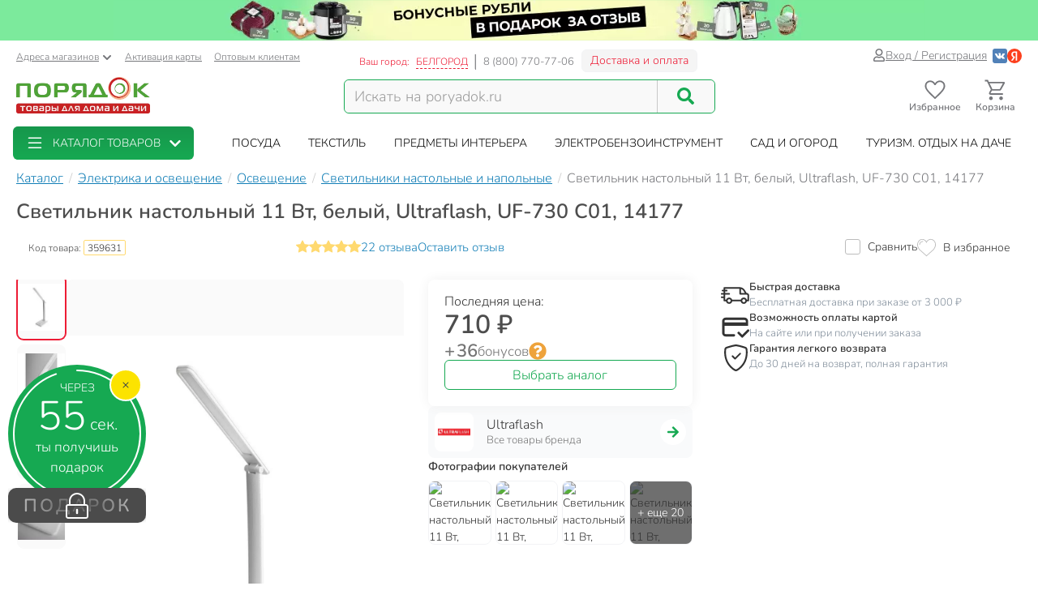

--- FILE ---
content_type: text/html; charset=UTF-8
request_url: https://belgorod.poryadok.ru/catalog/svetilniki_nastolnye_i_napolnye/604301/
body_size: 40553
content:
<!DOCTYPE html><html lang="ru"><head><meta http-equiv="content-type" content="text/html; charset=UTF-8"/><meta http-equiv="X-UA-Compatible" content="IE=edge"><title>Светильник настольный 11 Вт, белый, Ultraflash, UF-730 С01, 14177 в Белгороде: цены, фото, отзывы - купить в интернет-магазине Порядок.ру</title><meta name="description" content="Купить Светильник настольный 11 Вт, белый, Ultraflash, UF-730 С01, 14177 по цене 710 руб в Белгороде: отзывы, описание, фото, характеристики. Кэшбэк: 36 бонусных рублей. 🎁 Светильники настольные и напольные в интернет-магазине Порядок.ру с доставкой и самовывозом." /><style>*,:after,:before{box-sizing:border-box}html{font-family:sans-serif;line-height:1.15;-webkit-text-size-adjust:100%}body{margin:0;font-family:Nunito;font-size:1rem;font-weight:400;line-height:1.5;color:#212529;text-align:left;background-color:#fff}h4{margin-top:0;margin-bottom:.5rem}p{margin-top:0;margin-bottom:1rem}ol,ul{margin-bottom:1rem}ol,ul{margin-top:0}ul ul{margin-bottom:0}a{color:#007bff;text-decoration:none;background-color:transparent}img{border-style:none}img,svg{vertical-align:middle}svg{overflow:hidden}label{display:inline-block;margin-bottom:.5rem}button{border-radius:0}button,input{margin:0;font-family:inherit;font-size:inherit;line-height:inherit}button,input{overflow:visible}button{text-transform:none}[type=button],[type=submit],button{-webkit-appearance:button}[type=button]::-moz-focus-inner,[type=submit]::-moz-focus-inner,button::-moz-focus-inner{padding:0;border-style:none}::-webkit-file-upload-button{font:inherit;-webkit-appearance:button}.breadcrumb{flex-wrap:wrap;padding:.75rem 1rem;margin-bottom:1rem;list-style:none;background-color:#e9ecef;border-radius:.25rem}.breadcrumb{display:flex}.btn{display:inline-block;font-weight:400;color:#212529;text-align:center;vertical-align:middle;background-color:transparent;border:1px solid transparent;padding:.375rem .75rem;font-size:1rem;line-height:1.5;border-radius:.25rem}.btn-success{color:#fff;background-color:#28a745;border-color:#28a745}.dropdown{position:relative}.dropdown-toggle{white-space:nowrap}.dropdown-toggle:after{display:inline-block;margin-left:.255em;vertical-align:.255em;content:"";border-top:.3em solid;border-right:.3em solid transparent;border-bottom:0;border-left:.3em solid transparent}.dropdown-menu{position:absolute;top:100%;left:0;z-index:1000;display:none;float:left;min-width:10rem;padding:.5rem 0;margin:.125rem 0 0;font-size:1rem;color:#212529;text-align:left;list-style:none;background-color:#fff;background-clip:padding-box;border:1px solid rgba(0,0,0,.15);border-radius:.25rem}.form-control{display:block;width:100%;height:calc(1.5em + .75rem + 2px);padding:.375rem .75rem;font-size:1rem;font-weight:400;line-height:1.5;color:#495057;background-color:#fff;background-clip:padding-box;border:1px solid #ced4da;border-radius:.25rem}.form-control::-ms-expand{background-color:transparent;border:0}.form-control:-moz-focusring{color:transparent;text-shadow:0 0 0 #495057}.form-control::-moz-placeholder{color:#6c757d;opacity:1}.form-control:-ms-input-placeholder{color:#6c757d;opacity:1}.form-control::-ms-input-placeholder{color:#6c757d;opacity:1}.container{width:100%;padding-right:15px;padding-left:15px;margin-right:auto;margin-left:auto}@media (min-width:576px){.container{max-width:540px}}@media (min-width:768px){.container{max-width:750px}}@media (min-width:992px){.container{max-width:970px}}@media (min-width:1200px){.container{max-width:1270px}}@media (min-width:1400px){.container{max-width:1440px}}@media (min-width:576px){.container{max-width:540px}}@media (min-width:768px){.container{max-width:750px}}@media (min-width:992px){.container{max-width:970px}}@media (min-width:1200px){.container{max-width:1270px}}@media (min-width:1400px){.container{max-width:1440px}}.row{display:flex;flex-wrap:wrap;margin-right:-15px;margin-left:-15px}.col-12,.col-6,.col-lg-2,.col-lg-4,.col-md-3,.col-md-4,.col-md-5,.col-md-6,.col-xl-2,.col-xl-3{position:relative;width:100%;padding-right:15px;padding-left:15px}.col-6{flex:0 0 50%;max-width:50%}.col-12{flex:0 0 100%;max-width:100%}@media (min-width:768px){.col-md-3{flex:0 0 25%;max-width:25%}.col-md-4{flex:0 0 33.3333333333%;max-width:33.3333333333%}.col-md-5{flex:0 0 41.6666666667%;max-width:41.6666666667%}.col-md-6{flex:0 0 50%;max-width:50%}}@media (min-width:992px){.col-lg-2{flex:0 0 16.6666666667%;max-width:16.6666666667%}.col-lg-4{flex:0 0 33.3333333333%;max-width:33.3333333333%}}@media (min-width:1200px){.col-xl-2{flex:0 0 16.6666666667%;max-width:16.6666666667%}.col-xl-3{flex:0 0 25%;max-width:25%}}.input-group{position:relative;display:flex;flex-wrap:wrap;align-items:stretch;width:100%}.input-group>.form-control{position:relative;flex:1 1 auto;width:1%;min-width:0;margin-bottom:0}.input-group>.form-control:not(:last-child){border-top-right-radius:0;border-bottom-right-radius:0}.modal-header{display:flex;align-items:flex-start;justify-content:space-between;padding:1rem;border-bottom:1px solid #dee2e6;border-top-left-radius:calc(.3rem - 1px);border-top-right-radius:calc(.3rem - 1px)}.modal-title{margin-bottom:0;line-height:1.5}.modal-body{position:relative;flex:1 1 auto;padding:1rem}.d-flex{display:flex!important}@media (min-width:768px){.d-md-none{display:none!important}}@media (min-width:992px){.d-lg-block{display:block!important}}.justify-content-end{justify-content:flex-end!important}body .btn-success{text-shadow:none;box-shadow:none;border-radius:6px}body .btn-success{padding:5px 15px;border-radius:6px;border:1px solid #16a952;color:#fff;text-align:center}body .btn-success{background:#16a952}body .btn{font-size:14px}body .dropdown-menu{position:absolute;top:100%;left:0;z-index:1000;display:none;float:left;min-width:160px;padding:5px 0;margin:2px 0 0;font-size:14px;text-align:left;list-style:none;background-color:#fff;-webkit-background-clip:padding-box;background-clip:padding-box;border:1px solid rgba(0,0,0,.15);border-radius:8px;-webkit-box-shadow:0 6px 12px rgba(0,0,0,.175);box-shadow:0 6px 12px rgba(0,0,0,.175)}body .form-control{width:100%;height:34px;padding:6px 12px;background-color:#fff;background-image:none;border:1px solid #ccc;display:block;font-size:14px;line-height:1.5;color:#555;box-shadow:inset 0 1px 1px rgba(0,0,0,.075)}body .input-group-btn:last-child>.btn{border-top-left-radius:0;border-bottom-left-radius:0}body .input-group .form-control:first-child{border-top-right-radius:0;border-bottom-right-radius:0}body .input-group .form-control,body .input-group-btn{display:table-cell}body .input-group-btn{width:1%;white-space:nowrap;vertical-align:middle}body .input-group-btn{position:relative;font-size:0;white-space:nowrap}body .input-group-btn:last-child>.btn{z-index:2;margin-left:-1px}.voffset30{margin-top:30px}.boffset30{margin-bottom:30px}.boffset50{margin-bottom:50px}.boffset100{margin-bottom:100px}@media (min-width:992px) and (max-width:1199px){body .hidden-md{display:none!important}}body .h6,body h4{font-family:inherit;font-weight:700;line-height:1.1;color:inherit}body .center-block{display:block;margin-right:auto;margin-left:auto}body .pull-right{float:right}body a{color:#333}svg{fill:currentColor}.pi{width:1em;height:1em;display:inline-block}.pi{font-size:16px}:root{--swiper-theme-color:#007aff}.location-selection__list-item{color:#a0a0a0}.location-selection__list-item--significant{color:#777;font-weight:700}.location-selection__list-item-other{color:#ff4242!important;font-weight:700}.location-selection__title{font-size:1.5em;line-height:1.2;font-weight:700}@media screen and (min-width:768px){.location-selection__title{font-size:1.8em}}@media screen and (min-width:768px){.location-selection--modal .location-selection__title{padding:1.5rem 2rem 1rem}.location-selection--modal .location-selection__content{padding:1rem 2rem 2rem}}.location-selection--modal .location-selection__content{display:flex;flex-direction:column;flex-wrap:nowrap;grid-gap:2em;gap:2em}.location-selection--modal .location-selection__list{width:100%;-moz-column-count:2;column-count:2;grid-column-gap:1.5em;-moz-column-gap:1.5em;column-gap:1.5em}@media screen and (min-width:768px){.location-selection--modal .location-selection__list{-moz-column-count:3;column-count:3}}.location-selection--modal .location-selection__list-item{display:block;margin-bottom:.25em;width:-webkit-fit-content;width:-moz-fit-content;width:fit-content;padding-bottom:.125em}.location-selection--modal .location-selection__input{display:flex;flex-direction:column;grid-gap:.25em;gap:.25em;margin-bottom:0}.location-selection--modal .location-selection__input input{text-overflow:ellipsis}.location-selection--modal .location-selection__input .input-group{display:flex;align-items:stretch}.location-selection--modal .location-selection__input .input-group .btn{height:100%}.location-selection--modal .location-selection__input .input-group-btn{width:auto}.loader{min-height:inherit;display:flex;align-items:center;justify-content:center}.sk-circle{width:40px;height:40px;position:relative}.sk-circle .sk-child{width:100%;height:100%;position:absolute;left:0;top:0}.sk-circle .sk-child:before{content:"";display:block;margin:0 auto;width:15%;height:15%;background-color:#16a952;border-radius:100%;-webkit-animation:sk-circleBounceDelay 1.2s ease-in-out infinite both;animation:sk-circleBounceDelay 1.2s ease-in-out infinite both}.sk-circle .sk-circle2{-webkit-transform:rotate(30deg);-ms-transform:rotate(30deg);transform:rotate(30deg)}.sk-circle .sk-circle3{-webkit-transform:rotate(60deg);-ms-transform:rotate(60deg);transform:rotate(60deg)}.sk-circle .sk-circle4{-webkit-transform:rotate(90deg);-ms-transform:rotate(90deg);transform:rotate(90deg)}.sk-circle .sk-circle5{-webkit-transform:rotate(120deg);-ms-transform:rotate(120deg);transform:rotate(120deg)}.sk-circle .sk-circle6{-webkit-transform:rotate(150deg);-ms-transform:rotate(150deg);transform:rotate(150deg)}.sk-circle .sk-circle7{-webkit-transform:rotate(180deg);-ms-transform:rotate(180deg);transform:rotate(180deg)}.sk-circle .sk-circle8{-webkit-transform:rotate(210deg);-ms-transform:rotate(210deg);transform:rotate(210deg)}.sk-circle .sk-circle9{-webkit-transform:rotate(240deg);-ms-transform:rotate(240deg);transform:rotate(240deg)}.sk-circle .sk-circle10{-webkit-transform:rotate(270deg);-ms-transform:rotate(270deg);transform:rotate(270deg)}.sk-circle .sk-circle11{-webkit-transform:rotate(300deg);-ms-transform:rotate(300deg);transform:rotate(300deg)}.sk-circle .sk-circle12{-webkit-transform:rotate(330deg);-ms-transform:rotate(330deg);transform:rotate(330deg)}.sk-circle .sk-circle2:before{-webkit-animation-delay:-1.1s;animation-delay:-1.1s}.sk-circle .sk-circle3:before{-webkit-animation-delay:-1s;animation-delay:-1s}.sk-circle .sk-circle4:before{-webkit-animation-delay:-.9s;animation-delay:-.9s}.sk-circle .sk-circle5:before{-webkit-animation-delay:-.8s;animation-delay:-.8s}.sk-circle .sk-circle6:before{-webkit-animation-delay:-.7s;animation-delay:-.7s}.sk-circle .sk-circle7:before{-webkit-animation-delay:-.6s;animation-delay:-.6s}.sk-circle .sk-circle8:before{-webkit-animation-delay:-.5s;animation-delay:-.5s}.sk-circle .sk-circle9:before{-webkit-animation-delay:-.4s;animation-delay:-.4s}.sk-circle .sk-circle10:before{-webkit-animation-delay:-.3s;animation-delay:-.3s}.sk-circle .sk-circle11:before{-webkit-animation-delay:-.2s;animation-delay:-.2s}.sk-circle .sk-circle12:before{-webkit-animation-delay:-.1s;animation-delay:-.1s}@-webkit-keyframes sk-circleBounceDelay{0%,80%,to{-webkit-transform:scale(0);transform:scale(0)}40%{-webkit-transform:scale(1);transform:scale(1)}}@keyframes sk-circleBounceDelay{0%,80%,to{-webkit-transform:scale(0);transform:scale(0)}40%{-webkit-transform:scale(1);transform:scale(1)}}#pay_delivery_modal{font-size:14px;padding:36px;min-height:100px;color:#757678;max-width:1024px;float:none;margin:auto}.prk-slider{position:relative}.prk-product-slider{position:relative;padding-bottom:20px;background:#fff;color:#333}.prk-modal{width:100%;max-width:700px;z-index:10000;background:#fff;padding:35px;position:relative;text-align:left;vertical-align:middle;display:none;border-radius:10px}.prk-modal.wide{max-width:917px}@media (max-width:767px){.prk-modal--video{padding:0}}.top-menu{background:#fff;margin-top:5px;position:relative}.top-menu .dropdown-menu{float:none;min-height:64px;z-index:449}.prk-top-menu.lvl-0,.prk-top-menu__item--popular .prk-top-menu.lvl-1{width:100%;list-style:none;margin:0;padding:0;display:flex;flex-flow:row nowrap;align-items:stretch;position:relative;justify-content:space-around}.prk-top-menu.lvl-0:before{content:"";position:absolute;left:100%;top:0;bottom:0;background:#fff;width:1000px;z-index:448;display:block}.prk-top-menu__item--main{border-radius:6px}.prk-top-menu.lvl-0:after{content:"";position:absolute;right:0;top:0;bottom:0;background:linear-gradient(270deg,#16a952,hsla(0,0%,100%,0) 0);width:10px;z-index:448;display:block}.prk-top-menu__item.lvl-0{flex:none}.prk-top-menu__item--popular .prk-top-menu__item.lvl-1{position:static;flex:none}.prk-top-menu__item--popular .prk-top-menu__item-title.lvl-1,.prk-top-menu__item-title.lvl-0{position:relative;display:block;white-space:nowrap;color:#fff;text-transform:uppercase;padding:10px 15px;text-align:center}.prk-top-menu__item--popular .prk-top-menu__item-title.lvl-1{color:#000}.prk-top-menu__item--popular .prk-top-menu__item-title.lvl-1:before{opacity:0;bottom:-2px;left:50%;border:11px solid transparent;border-bottom-color:#fff;content:" ";height:0;width:0;position:absolute;z-index:999;margin-left:-11px}.prk-top-menu.lvl-2{background:#fff;padding:3px 7px 15px;margin-top:0;left:0;right:0;top:100%;border-radius:6px;box-shadow:0 0 15px #888}.prk-top-menu__item--popular{width:calc(100% - 245px)}.prk-top-menu__item--main{background:linear-gradient(0deg,#16a952,#17974c);min-width:215px;margin-right:30px;position:relative}.prk-top-menu__item--main .prk-top-menu__item-title.lvl-0{display:flex;justify-content:normal;align-items:center;border-radius:4px}.prk-top-menu__item--main .prk-top-menu__item-title.lvl-0 .pi-list{font-size:24px;margin-top:-5px;margin-bottom:-5px;margin-right:10px}.prk-top-menu__item--main .prk-top-menu__item-title.lvl-0 .pi-chevron{margin-left:10px}.prk-top-menu__item--main .prk-top-menu.lvl-1{left:0;background:#17984c;margin-top:0;width:100%;border-radius:0;border:none;padding:0 0 5px;z-index:1001}.search-line{flex-wrap:nowrap;flex-grow:1}@media (max-width:767px){.prk-top-menu__item--popular .prk-top-menu.lvl-1{position:static}}.header>.container{position:relative}.header button.link{text-decoration:underline;background:0 0;border:none}.header .c-select a{text-decoration:underline;color:#75767a}.header .card-activation{padding-left:10px}.header .wholesale{padding-left:15px}.header .c-select{font-size:12px;color:#75767a;margin-top:10px}.header .c-select .dropdown-toggle.link{color:inherit;padding-left:0}.header .c-select .dropdown-toggle:after{display:none}.header .c-select .pi-chevron{font-size:12px;margin-left:4px}.top-info__middle{flex:none;padding:0 15px}.header .c-title{padding-right:5px}.header .c-name,.header .c-title{display:block;font-size:12px;color:#ed1c35;margin-top:17px;float:left}.header .c-name{border-right:1px solid #d5d5d6;padding-right:8px;text-transform:uppercase;padding-left:3px}.header .c-name span{border-bottom:1px dashed}.header .c-phone{border-left:1px solid #898a8d;display:block;float:left;padding-left:9px;font-size:13px;color:#75767a;margin-top:17px;margin-right:9px}.header .c-btn{display:inline-block;float:left;padding:6px 10px;font-size:14px;margin:11px -15px -4px 0;border:1px solid #f2f3f5;line-height:1;color:#ed1c35;border-radius:6px;background:hsla(0,0%,79.2%,.2)}.header .auth{flex:auto;padding:0 15px;display:flex;flex-flow:row nowrap;justify-content:flex-end;align-items:center;gap:.55em}.header .profile{display:inline-flex;font-size:14px;text-decoration:underline;color:#75767a;gap:.25em;align-items:center}.header .auth .social-container{display:inline-flex;flex-flow:row nowrap;gap:.75em;margin-left:.5em;align-items:center}.header .auth .social-container button{z-index:1000}.header .auth .social-container svg{font-size:18px;display:inline-block}.header .pi-user{color:#75767a}.header .logo img{height:auto;max-width:247px;max-height:70px;width:100%}.header .search{width:100%;padding-top:28px}.header .search .search-line{max-width:458px;border:1px solid #16a952;border-radius:6px;background:#f9f9f9}.header .search .search-line input{height:40px;margin-top:0;margin-bottom:0;border:none;border-right:1px solid #c8c8c8;float:left;background:#f9f9f9;outline:0;font-size:18px;color:#9d9d9d;box-shadow:none;border-radius:0;border-top-left-radius:6px;border-bottom-left-radius:6px;width:calc(100% - 70px)}.header .search .search-line .input-group-btn{width:70px;float:right;display:inline-block}.header .search button{border:none;width:70px;height:100%;outline:0;box-shadow:none;background:#f9f9f9;position:absolute;right:0;border-radius:6px}.header .search button .pi-search{font-size:21px;color:#16a952;margin-bottom:1px}.fixed-header-wrap{padding-top:5px;padding-bottom:5px}.fixed-area__content{display:flex;justify-content:space-between;align-items:center;padding-bottom:5px;padding-top:5px}.js-fixed-area .logo{margin-top:-3px}.js-fixed-area .logo img{height:45px;width:165px!important}.js-fixed-area .search{margin:0!important;padding-top:0;width:50%;max-width:458px}.js-fixed-area .search-line{margin-bottom:0!important}.js-fixed-area .badge-btn{font-size:12px;font-weight:700;z-index:500}.js-fixed-area .badge-btn:not(:last-child){margin-right:10px}.js-fixed-area .badge-btn__content{display:flex;flex-direction:column;align-items:center;color:#75767a;z-index:0;width:65px}.js-fixed-area .badge-btn__content svg{font-size:30px;width:30px;margin-bottom:-3px}.js-fixed-area .badge-btn__badge{background-color:#ed1c35;color:#fff;position:absolute;right:-3px;top:0;height:20px;width:20px;display:flex;align-items:center;justify-content:center;border-radius:50%}.js-fixed-area .badge-btn__badge:empty{display:none}@media (max-width:992px){.top-info__middle{flex:0 0 50%}}@media (max-width:767px){.top-info__middle{flex:none}}.prk-modal label{color:#9d9d9d}.footer{background:#f2f3f5}.footer .big-menu .box-footer{height:63px;position:relative;margin-top:30px}.footer .big-menu .box-footer a{display:block}.footer .big-menu .box-footer span{display:block;position:absolute;bottom:0;left:0;right:0;font-size:14px;color:#838282}.footer .big-menu .delimetr{border-bottom:1px solid #d1d1d1;height:1px;margin-top:20px}.footer .list-menu ul{list-style:none;padding:0;margin-top:20px}.footer .list-menu ul li{padding:5px 0}.footer .list-menu ul li.title a{font-size:14px;color:#333}.footer .list-menu ul li *{display:block;width:100%;height:100%;min-height:25px;font-size:12px;color:#555;text-decoration:none;text-align:left}@font-face{font-family:Nunito;src:local("Nunito"),local("Nunito"),url(//cdn.poryadok.ru/fonts/nunito-light.woff2) format("woff2"),url(//cdn.poryadok.ru/fonts/nunito-light.woff) format("woff"),url(//cdn.poryadok.ru/fonts/nunito-light.ttf) format("truetype");font-weight:400;font-style:normal;font-display:swap}@font-face{font-family:Nunito;src:local("Nunito SemiBold"),local("Nunito-SemiBold"),url(//cdn.poryadok.ru/fonts/nunito-semibold.woff2) format("woff2"),url(//cdn.poryadok.ru/fonts/nunito-semibold.woff) format("woff"),url(//cdn.poryadok.ru/fonts/nunito-semibold.ttf) format("truetype");font-weight:700;font-style:normal;font-display:swap}body,html{font-size:14px;line-height:1.5;color:#333;background-color:#fff}body>#wrapper{width:100%;height:100%;overflow-x:hidden;overflow-y:auto;position:relative;z-index:1;touch-action:pan-y;-ms-touch-action:pan-y;min-height:100vh;display:flex;flex-flow:column nowrap}.main-data-row{flex:auto}button{outline:0}.lazyload{opacity:0}.text-centered{text-align:center}.breadcrumb{background:0 0;padding:8px 0;margin:3px 0;list-style:none;flex-flow:row nowrap;overflow-x:auto;-ms-overflow-style:none;scrollbar-width:none}.breadcrumb::-webkit-scrollbar{display:none}.breadcrumb>li{font-size:16px;color:#75767a;display:inline-block;white-space:nowrap}.breadcrumb>li+li:before{margin:0 3px 0 7px;color:#ccc;content:"/ "}.breadcrumb>li a{color:#137fb7;text-decoration:underline}.breadcrumb>li span{color:#137fb7}.geo_ip{padding:0}.error404 img{width:100%}.error404 .ohmygash{font-size:60px;color:#16a952;display:block}.error404 .thisisemptysoulrighthere{color:#4d4d4d;font-size:30px}.information-panel a{text-align:center;display:block}.information-panel a img{height:50px}.js-link{border:none;background:0 0;padding:0}@media (min-width:980px) and (max-width:1199px){#header .search,#header .search .search-line{margin-bottom:20px}#header .logo img{width:246px}}@media (max-width:979px){#header .logo{text-align:center}}@media (min-width:767px) and (max-width:979px){#header .search,#header .search .search-line{margin:auto auto 20px}}@media (max-width:767px){body,html{overflow-x:hidden}body>#wrapper{padding-bottom:3.8rem}#header .search{width:auto;margin-bottom:15px;padding-top:15px}#header .search .search-line{margin:auto}#header .search .search-line input{height:35px}.breadcrumb{margin:3px -15px 10px;padding:8px 12px}.breadcrumb>li{border-radius:50px;margin-right:10px;padding:6px 15px;box-shadow:0 2px 5px rgb(0 0 0/16%)}.breadcrumb>li+li:before{content:none}.breadcrumb>li a{text-decoration:none}.information-panel a img{object-fit:cover;height:25px;width:100%}#footer .list-menu .box-footer{text-align:center}#pay_delivery_modal{font-size:13px;padding:20px 15px}}@media (max-width:479px){#footer .list-menu .box-footer{min-height:170px;text-align:center}#header .logo img{max-width:180px;min-height:52px}#wrapper .main-data-row{margin-top:5px}}@media (max-width:375px){#header .logo img{height:23px}}@media (max-width:479px){.prk-modal#pay_delivery_modal{padding:0}}</style><link href="//cdn.poryadok.ru/js/dist/vendors-css.d4a26a22f766425185b0.css" rel="stylesheet" rel="preload" as="style"><noscript><link rel="stylesheet" href="//cdn.poryadok.ru/js/dist/vendors-css.d4a26a22f766425185b0.css"></noscript><link href="//cdn.poryadok.ru/js/dist/common-css.b7c3d4056a3b961c5c26.css" rel="stylesheet" rel="preload" as="style"><noscript><link rel="stylesheet" href="//cdn.poryadok.ru/js/dist/common-css.b7c3d4056a3b961c5c26.css"></noscript><link href="//cdn.poryadok.ru/js/dist/product-css.b0d1904ee1966a671218.css" rel="stylesheet" rel="preload" as="style"><noscript><link rel="stylesheet" href="//cdn.poryadok.ru/js/dist/product-css.b0d1904ee1966a671218.css"></noscript><script type="application/ld+json">{"@context":"http://schema.org","@type":"Organization","name":"Poryadok","url":"https://poryadok.ru","logo":"https://cdn.poryadok.ru/images/main-logo.png","contactPoint":[{"@type":"ContactPoint","telephone":"8 (800) 770-77-06","email":"mailto:sales@poryadok.ru","contactType":"customer service"}],"sameAs":["https://ok.ru/group/52516665688215","https://vk.com/poryadok_ru"]}</script><script type="module" data-skip-moving>!function(e,t,n){!("noModule"in(t=e.createElement("script")))&&"onbeforeload"in t&&(n=!1,e.addEventListener("beforeload",function(e){if(e.target===t)n=!0;else if(!e.target.hasAttribute("nomodule")||!n)return;e.preventDefault()},!0),t.type="module",t.src=".",e.head.appendChild(t),t.remove())}(document);</script><meta name="HandheldFriendly" content="true"><meta name="format-detection" content="telephone=no"><meta name="apple-mobile-web-app-capable" content="yes"><meta name="mobile-web-app-capable" content="yes"><meta name="referrer" content="no-referrer-when-downgrade"><meta name="viewport" content="width=device-width, initial-scale=1.0, user-scalable=yes"><meta name="apple-itunes-app" content="app-id=1475405344, app-argument=https://belgorod.poryadok.ru/catalog/svetilniki_nastolnye_i_napolnye/604301/"><meta property="og:site_name" content="Порядок.ру"><meta property="og:type" content="website"><meta property="og:url" content="https://belgorod.poryadok.ru/catalog/svetilniki_nastolnye_i_napolnye/604301/"><meta property="og:title" content="Светильник настольный 11 Вт, белый, Ultraflash, UF-730 С01, 14177 в Белгороде: цены, фото, отзывы - купить в интернет-магазине Порядок.ру"><meta property="og:description" content="Купить Светильник настольный 11 Вт, белый, Ultraflash, UF-730 С01, 14177 по цене 710 руб в Белгороде: отзывы, описание, фото, характеристики. Кэшбэк: 36 бонусных рублей. 🎁 Светильники настольные и напольные в интернет-магазине Порядок.ру с доставкой и самовывозом."><meta property="og:image" content="https://cdn.poryadok.ru/upload/iblock/a5f/a5fda8d89964f8ce0431848c2c205dd1.jpg"><link rel="apple-touch-icon" sizes="180x180" href="/apple-touch-icon.png"><link rel="icon" type="image/png" sizes="32x32" href="/favicon-32x32.png"><link rel="icon" type="image/png" sizes="16x16" href="/favicon-16x16.png"><link rel="manifest" href="/site.webmanifest"><link rel="mask-icon" href="/safari-pinned-tab.svg" color="#5bbad5"><link rel="shortcut icon" href="/favicon.ico" type="image/x-icon"><meta name="msapplication-TileColor" content="#da532c"><meta name="theme-color" content="#ffffff"><link rel="preconnect" href="//cdn.poryadok.ru"><link rel="preconnect" href="//mc.yandex.ru"><link rel="dns-prefetch" href="//cdn.poryadok.ru"><link rel="dns-prefetch" href="//mc.yandex.ru"><link rel="preload" as="font" type="font/woff2" href="//cdn.poryadok.ru/fonts/nunito-light.woff2" crossorigin><link rel="preload" as="font" type="font/woff2" href="//cdn.poryadok.ru/fonts/nunito-semibold.woff2" crossorigin><link rel="modulepreload" href="//cdn.poryadok.ru/js/dist/vendors~about~auth~blog~brands~career~common~gifts~index~info~lk~product~search~section-lvl2-plus.bundle.cc49542e07b717215b5c.js" crossorigin><link rel="preload" as="script" href="//cdn.poryadok.ru/js/dist/vendors~about~auth~blog~brands~career~common~gifts~index~info~lk~product~search~section-lvl2-plus.bundle.cc49542e07b717215b5c.js" crossorigin><link rel="modulepreload" href="//cdn.poryadok.ru/js/dist/product.bundle.6704c3b72552963d298c.js" crossorigin><link rel="preload" as="script" href="//cdn.poryadok.ru/js/dist/product.bundle.6704c3b72552963d298c.js" crossorigin><link rel="canonical" href="https://belgorod.poryadok.ru/catalog/svetilniki_nastolnye_i_napolnye/604301/"/><script data-skip-moving="true">function waitForObjAndDo(t,a,e){void 0!==(e||window)[t]?a():setTimeout(waitForObjAndDo,0,t,a,e)}</script><script data-skip-moving="true">window.yaMetrikaCounterID = 29471415;(function(m,e,t,r,i,k,a){m[i]=m[i]||function(){(m[i].a=m[i].a||[]).push(arguments)}; m[i].l=1*new Date();k=e.createElement(t),a=e.getElementsByTagName(t)[0],k.async=1,k.src=r,a.parentNode.insertBefore(k,a)}) (window, document, "script", "https://mc.yandex.ru/metrika/tag.js", "ym"); ym(29471415, "init", { clickmap:true, trackLinks:true, accurateTrackBounce:true, webvisor:true, ecommerce:"dataLayerYandex" });window.yaParams = {'is_authorized': false};window.yaParams['ab_test'] = {"0_aa_test":"B","24_prk_product_recommendations":"A"};ym(29471415, 'params', window.yaParams);</script><script data-skip-moving="true">window.isMobileBackend = false;</script><script data-skip-moving="true"> window.customerData = { basket: {"NUM_PRODUCTS":0,"TOTAL_PRICE":0,"TOTAL_PRICE_FORMATTED":"0 ₽","info":{"q":0,"title":"товаров"},"PRODUCT_ID_2_QUANTITY_MAP":[],"PRODUCT_ID_2_PRICE_MAP":[]}, favorites: [], comparing: [] }; function updateCustomerView(){waitForObjAndDo("$",function(){$(document).ready(function(){updateCustomerBasketView(window.customerData.basket),updateCustomerFavoriteView(window.customerData.favorites),updateCustomerComparingView()})})}function updateCustomerBasketView(t){var e,a=!0;for(e in $(".js-basket-count").text(0<t.NUM_PRODUCTS?t.NUM_PRODUCTS:0),$(".js-fixed-area .js-cart-count").text(0===t.NUM_PRODUCTS?"":t.NUM_PRODUCTS),t.PRODUCT_ID_2_QUANTITY_MAP){a=!1;var n=t.PRODUCT_ID_2_QUANTITY_MAP[e],r=document.querySelectorAll(".add-to-cart.product_"+e+", .quick-view.product_"+e);Array.prototype.forEach.call(r,function(t){var a=t.parentNode.querySelector(".cart-quantity");a?($(a).find(".cart-quantity__quantity").text(n),$(a).find(".js-cart-quantity__btn--increment, .js-cart-quantity__btn--decrement").attr("data-attr_bskt-quantity",n)):(a='<div class="cart-quantity">',a+='<span class="cart-quantity__btn js-cart-quantity__btn--decrement" data-attr_prod-id="'+e+'" data-product-code="'+(t.getAttribute("data-product-code")||"")+'" data-attr_bskt-quantity="'+n+'"><svg class="pi cart-quantity__btn-icon"><use xlink:href="#minus" /></svg></span>',a+='<span class="cart-quantity__input cart-quantity__quantity">'+n+"</span>",a+='<span class="cart-quantity__btn js-cart-quantity__btn--increment" data-attr_prod-id="'+e+'" data-product-code="'+(t.getAttribute("data-product-code")||"")+'" data-attr_bskt-quantity="'+n+'"><svg class="pi cart-quantity__btn-icon"><use xlink:href="#plus" /></svg></span>',0<$(t).parents(".detail-product-footer, .detail-product-body, .js-fixed-add-to-cart-button").length&&(a+='<a class="btn btn-success cart-quantity__checkout-link" href="/personal/checkout/"><span class="cart-quantity__checkout-link-caption">В корзине</span><span class="cart-quantity__checkout-link-quantity">&nbsp;<span class="cart-quantity__quantity">'+n+'</span>&nbsp;шт.</span><span class="cart-quantity__checkout-link-go-caption">перейти</span></a>'),a+="</div>",$(a).insertAfter($(t)),t.style.display="none")}),$(".product-info-container .quick-view.product_"+e).closest(".cart-block").addClass("add-more-btn"),$(".quick-view.product_"+e+", .add-to-cart.product_"+e).attr("data-attr_bskt-quantity",n)}var i=$(".bottom-info-line");a?i.find(".make-order").attr("disabled","disabled"):(i.length&&(i.find(".basket").addClass("active"),i.find(".basket .js-basket-count").text(t.NUM_PRODUCTS),i.find(".basket .js-basket-ending").text(t.TOTAL_PRICE_FORMATTED),i.find(".make-order").removeAttr("disabled")),(i=$(".tapbar")).length&&i.find(".js-basket-count").text(t.NUM_PRODUCTS))}function updateCustomerFavoriteView(e){var t=document.querySelectorAll(".js-add-to-fav");Array.prototype.forEach.call(t,function(t){var a=-1<e.indexOf(t.dataset.attr_prodId);t.classList[a?"add":"remove"]("active"),t.setAttribute("aria-label",a?"Удалить товар из избранного":"Добавить товар в избранное")});var a=$(".bottom-info-line"),n=$(".tapbar"),t=$(".auth");0<e.length?(a.find(".favorite").addClass("active"),a.find(".favorite").html("<button class='js-link' data-href='/personal/favorite/'>Избранное ("+e.length+")</button>"),n.length&&n.find(".js-favorite-count").text(e.length),t.find(".js-favorite-count").text(e.length)):(a.find(".favorite").removeClass("active"),a.find(".favorite").html("<span>Избранное</span>"),n.length&&n.find(".js-favorite-count").text(""),t.find(".js-favorite-count").text("")),$(".js-fixed-area .js-favorite-count").text(0===e.length?"":e.length),window.dispatchEvent&&CustomEvent&&window.dispatchEvent(new CustomEvent("favorites-updated",{detail:e}))}function updateCustomerComparingView(){var t,a,e,n=$(".js-add-to-comparing");n.length&&($(".detail-product-body").length?(t=$(".js-add-to-comparing .js-checkbox")[0],a=$(".js-add-to-comparing .js-comparing-text"),e=n.data("productId").toString(),-1===window.customerData.comparing.indexOf(e)?(t.checked=!1,a.text("Сравнить"),a.removeClass("active")):(t.checked=!0,a.text("К сравнению"),a.addClass("active"))):(n.removeClass("active").attr("aria-label","Добавить товар к сравнению"),Array.prototype.forEach.call(window.customerData.comparing,function(t){$('.js-add-to-comparing[data-product-id="'+t+'"]').addClass("active").attr("aria-label","Удалить товар из сравнения")})))}function updateDeletedCartItem(t){var a=t.parent(".cart-quantity"),t=a.prev();t.attr("data-attr_bskt-quantity","0"),a.prev().show(),a.remove();t=t.attr("data-attr_prod-id"),t=$(".add-to-cart.product_"+t);t.show(),t.attr("data-attr_bskt-quantity","0"),t.parent().find(".cart-quantity").remove(),$(".bottom-info-line").find(".basket .js-basket-ending").text(window.customerData.basket.TOTAL_PRICE_FORMATTED),0===window.customerData.basket.NUM_PRODUCTS&&$(".basket").removeClass("active")}
</script></head><body><noscript><div><img src="https://mc.yandex.ru/watch/29471415" style="position:absolute; left:-9999px;" alt="" /></div></noscript><style> .new-user-timer { display: none; position: fixed; bottom: 100px; left: 10px; width: 170px; height: 170px; z-index: 1000 } .new-user-timer .close { position: absolute; top: 5px; right: 5px; line-height: 0; background: #fce300; border-radius: 50%; color: #2f3a4f; padding: 10px; border: 2px solid #fff; opacity: 1; cursor: pointer; z-index: 100 } .new-user-timer .close:hover { background: #313896; color: #fff; opacity: 1 } .new-user-timer .gift-wait, .new-user-timer .gift-take { position: relative; width: 100%; height: 100%; background: #16a952; color: #fff; text-align: center; border-radius: 50%; padding: 1.25rem 0 } .new-user-timer .gift-wait .counter-div { font-size: 20px; } .new-user-timer .gift-wait .counter { font-size: 50px; line-height: 50px } .new-user-timer .gift-wait .promo-div { font-size: 17px; } .new-user-timer .gift-wait .btn, .new-user-timer .gift-take .btn { position: absolute; bottom: -25px; left: 0; background: #4b4b4b; font-size: 22px; font-weight: bold; line-height: 14px; letter-spacing: 3px; padding: 10px 0; width: 100%; min-height: 43px; color: #fff!important; border: none; border-radius: 10px } .new-user-timer .gift-wait .btn:before { content: ''; position: absolute; top: 0; left: 0; width: 100%; height: 100%; background-image: url("data:image/svg+xml;charset=UTF-8, <svg width='28' height='32' viewBox='0 0 448 512' stroke='none' xmlns='http://www.w3.org/2000/svg'><path d='M224 420c-11 0-20-9-20-20v-64c0-11 9-20 20-20s20 9 20 20v64c0 11-9 20-20 20zm224-148v192c0 26.5-21.5 48-48 48H48c-26.5 0-48-21.5-48-48V272c0-26.5 21.5-48 48-48h16v-64C64 71.6 136-.3 224.5 0 312.9.3 384 73.1 384 161.5V224h16c26.5 0 48 21.5 48 48zM96 224h256v-64c0-70.6-57.4-128-128-128S96 89.4 96 160v64zm320 240V272c0-8.8-7.2-16-16-16H48c-8.8 0-16 7.2-16 16v192c0 8.8 7.2 16 16 16h352c8.8 0 16-7.2 16-16z' fill='white'/></svg>"), radial-gradient(#4b4b4b, transparent); background-repeat: no-repeat; background-position: center } .new-user-timer .gift-wait svg.circle { position: absolute; top: 6px; right: 6px; width: 158px; height: 158px; -webkit-transform: rotateY(0) rotateZ(-90deg); transform: rotateY(0) rotateZ(-90deg) } .new-user-timer .gift-wait svg.circle { position: absolute; top: 6px; right: 6px; width: 158px; height: 158px; -webkit-transform: rotateY(0) rotateZ(-90deg); transform: rotateY(0) rotateZ(-90deg) } .new-user-timer .gift-wait svg.circle circle { stroke-dasharray: 500px; stroke-dashoffset: 0; stroke-linecap: round; stroke-width: 2px; stroke: #fff; fill: none } @-webkit-keyframes countdown { from { stroke-dashoffset: 0 } to { stroke-dashoffset: 500px } } @keyframes countdown { from { stroke-dashoffset: 0 } to { stroke-dashoffset: 500px } } .new-user-timer .gift-take { display: none; } .new-user-timer .gift-take .pi-gift { font-size: 75px; margin-top: 20px; } @media (max-width: 768px) { .new-user-timer { bottom: 140px; left: 8px; } .new-user-timer--detail { bottom: 199px; } } @media (max-width: 400px) { .new-user-timer { bottom: 163px; left: 8px; } .new-user-timer--detail { bottom: 222px; } } </style><div class="new-user-timer js-new-user-timer new-user-timer--detail" data-timer="60"><div class="close"><svg class="pi pi-close"><use xlink:href="#close"></use></svg></div><div class="gift-wait"><svg class="circle"><circle r="78" cx="79" cy="79" style="animation: 60s linear 0s 1 normal forwards running countdown;"></circle></svg><div>ЧЕРЕЗ</div><div class="counter-div"><span class="counter">60</span> сек.</div><div class="promo-div">ты получишь подарок</div><button type="button" class="btn">ПОДАРОК</button></div><div class="gift-take"><svg aria-hidden="true" focusable="false" width="1em" height="1em" class="pi pi-gift" xmlns="http://www.w3.org/2000/svg" viewBox="0 0 16 16" fill="currentColor"><path fill-rule="evenodd" d="M3 2.5a2.5 2.5 0 0 1 5 0 2.5 2.5 0 0 1 5 0v.006c0 .07 0 .27-.038.494H15a1 1 0 0 1 1 1v2a1 1 0 0 1-1 1v7.5a1.5 1.5 0 0 1-1.5 1.5h-11A1.5 1.5 0 0 1 1 14.5V7a1 1 0 0 1-1-1V4a1 1 0 0 1 1-1h2.038A2.968 2.968 0 0 1 3 2.506V2.5zm1.068.5H7v-.5a1.5 1.5 0 1 0-3 0c0 .085.002.274.045.43a.522.522 0 0 0 .023.07zM9 3h2.932a.56.56 0 0 0 .023-.07c.043-.156.045-.345.045-.43a1.5 1.5 0 0 0-3 0V3zM1 4v2h6V4H1zm8 0v2h6V4H9zm5 3H9v8h4.5a.5.5 0 0 0 .5-.5V7zm-7 8V7H2v7.5a.5.5 0 0 0 .5.5H7z"/></svg><button type="button" class="btn">ПОДАРОК</button></div></div><div id="wrapper" class="desk"><div class="information-panel" style="background-color: #7cea9c"><a href="/news/darim-bonusy-za-otzyvy/"><img src="[data-uri]" data-src="//cdn.poryadok.ru/upload/uf/839/839aa9972cb21f9f08f4f1a8b1ad659f.png" alt="Дарим бонусы за отзывы!" width="1000" height="50" class="lazyload"></a></div><div id="header" class="header"><div class="container"><div class="row top-info"><div class="d-md-none d-lg-block col-lg-4"><div class="dropdown c-select"><button class="dropdown-toggle link" type="button">Адреса магазинов<svg class="pi pi-chevron"><use xlink:href="#chevron-down" /></svg></button><ul class="dropdown-menu"></ul><a href="https://poryadok.ru/news/karta-loyalnosti-seti-poryadok/" class="card-activation">Активация карты</a><a href="https://poryadok.ru/optom/" class="wholesale">Оптовым клиентам</a></div></div><div class="top-info__middle"><div class="c-title hidden-md">Ваш город:</div><div class="c-name"><span data-prk-modal-target="geo_ip">Белгород</span></div><a href="tel:88007707706" class="c-phone">8 (800) 770-77-06</a><button data-prk-modal-target="pay_delivery_modal" rel="nofollow" href="" class="c-btn">Доставка и оплата</button></div><div class="auth"><button data-href="https://poryadok.ru/login/" class="profile js-link" ><svg class="pi pi-user"><use xlink:href="#user" /></svg> Вход / Регистрация </button><div class="social-container"><button class="js-link" data-href="https://oauth.vk.ru/authorize?client_id=6820223&display=popup&redirect_uri=https%3A%2F%2Fporyadok.ru%2Fauthentication%2Fsocial_authorization_handler.php&scope=email&response_type=code&v=5.92&state=authorization_by%3Dvk%2Ccallback_uri%3D%2Fcatalog%2Fsvetilniki_nastolnye_i_napolnye%2F604301%2F" data-balloon-pos="down" aria-label="Войти с помощью Vk" ><svg class="pi pi-vk"><use xlink:href="#vk"></use></svg></button><button class="js-link" data-href="https://oauth.yandex.ru/authorize?client_id=79a88b63680946d8aa5aff326590c25d&redirect_uri=https%3A%2F%2Fporyadok.ru%2Fauthentication%2Fsocial_authorization_handler.php&response_type=code&scope=login%3Aemail+login%3Ainfo+login%3Adefault_phone&state=authorization_by%3Dyandex%2Ccallback_uri%3D%2Fcatalog%2Fsvetilniki_nastolnye_i_napolnye%2F604301%2F" data-balloon-pos="down" aria-label="Войти с помощью Яндекс ID" ><svg class="pi pi-yandex"><use xlink:href="#yandex"></use></svg></button></div></div></div></div><div class="fixed-header-wrap"><div class="js-fixed-area"><div class="fixed-area__content container"><div class="logo"><a href="https://belgorod.poryadok.ru/"><img src="[data-uri]" data-src="//cdn.poryadok.ru/images/main-logo.png" alt="Порядок" title="Интернет-магазин &quot;Порядок&quot;" width="165" height="45" class="lazyload"></a></div><div class="search center-block"><form action="https://poryadok.ru/search/"><div class="input-group search-line"><input type="text" class="form-control" name="q" placeholder="Искать на poryadok.ru" aria-label="Поисковый запрос" value="" data-ab-test-recent-searches="" ><span class="input-group-btn"><button type="submit" aria-label="Поиск"><svg class="pi pi-search"><use xlink:href="#search" /></svg></button></span></div></form></div><div class="d-flex"><a class="badge-btn" data-balloon-pos="down" aria-label="Перейти в избранное" href="https://poryadok.ru/personal/favorite/" rel="nofollow" ><div class="badge-btn__content"><svg class="pi pi-favorite-outline"><use xlink:href="#favorite-outline"></use></svg> Избранное </div><div class="badge-btn__badge js-favorite-count"></div></a><a class="badge-btn js-cart-product-image-fly-target" data-balloon-pos="down" aria-label="Перейти в корзину" href="https://poryadok.ru/personal/checkout/" rel="nofollow" ><div class="badge-btn__content"><svg class="pi pi-cart-outline"><use xlink:href="#cart-outline"></use></svg> Корзина </div><div class="badge-btn__badge js-cart-count"></div></a></div></div></div></div><div class="top-menu js-top-menu"><div class="container"><ul class="prk-top-menu lvl-0"><li class="dropdown js-dropdown prk-top-menu__item prk-top-menu__item--main lvl-0" role="button" aria-expanded="false" ><span class="dropdown__title prk-top-menu__item-title lvl-0"><svg class="pi pi-list"><use xlink:href="#list" /></svg> Каталог товаров <svg class="pi pi-chevron"><use xlink:href="#chevron-down" /></svg></span><ul class="dropdown-menu prk-top-menu lvl-1"></ul></li><li class="prk-top-menu__item prk-top-menu__item--popular lvl-0"><ul class="prk-top-menu lvl-1"><li class="dropdown js-dropdown lvl-1 prk-top-menu__item" data-section-id="753" role="button" aria-expanded="false" ><a href="https://belgorod.poryadok.ru/catalog/posuda/" class="dropdown__title prk-top-menu__item-title lvl-1" > Посуда </a><ul class="dropdown-menu prk-top-menu lvl-2"></ul></li><li class="dropdown js-dropdown lvl-1 prk-top-menu__item" data-section-id="1016" role="button" aria-expanded="false" ><a href="https://belgorod.poryadok.ru/catalog/tekstil/" class="dropdown__title prk-top-menu__item-title lvl-1" > Текстиль </a><ul class="dropdown-menu prk-top-menu lvl-2"></ul></li><li class="dropdown js-dropdown lvl-1 prk-top-menu__item" data-section-id="954" role="button" aria-expanded="false" ><a href="https://belgorod.poryadok.ru/catalog/predmety_interera/" class="dropdown__title prk-top-menu__item-title lvl-1" > Предметы интерьера </a><ul class="dropdown-menu prk-top-menu lvl-2"></ul></li><li class="dropdown js-dropdown lvl-1 prk-top-menu__item" data-section-id="240" role="button" aria-expanded="false" ><a href="https://belgorod.poryadok.ru/catalog/elektrobenzoinstrument/" class="dropdown__title prk-top-menu__item-title lvl-1" > Электробензоинструмент </a><ul class="dropdown-menu prk-top-menu lvl-2"></ul></li><li class="dropdown js-dropdown lvl-1 prk-top-menu__item" data-section-id="420" role="button" aria-expanded="false" ><a href="https://belgorod.poryadok.ru/catalog/sad_i_ogorod/" class="dropdown__title prk-top-menu__item-title lvl-1" > Сад и огород </a><ul class="dropdown-menu prk-top-menu lvl-2"></ul></li><li class="dropdown js-dropdown lvl-1 prk-top-menu__item" data-section-id="504" role="button" aria-expanded="false" ><a href="https://belgorod.poryadok.ru/catalog/turizm_otdykh_na_dache/" class="dropdown__title prk-top-menu__item-title lvl-1" > Туризм. Отдых на даче </a><ul class="dropdown-menu prk-top-menu lvl-2"></ul></li><li class="dropdown js-dropdown lvl-1 prk-top-menu__item" data-section-id="1194" role="button" aria-expanded="false" ><a href="https://belgorod.poryadok.ru/catalog/bytovaya_khimiya_gigiena_i_ukhod/" class="dropdown__title prk-top-menu__item-title lvl-1" > Бытовая химия, гигиена и уход </a><ul class="dropdown-menu prk-top-menu lvl-2"></ul></li></ul></li></ul></div></div></div><div class="main-data-row"><div class="container navigation bx-breadcrumb"><div class="row"><div class="col-12"><ol data-slideout-ignore class="breadcrumb" itemscope itemtype="https://schema.org/BreadcrumbList" ><li class="bx-breadcrumb-item" itemscope itemprop="itemListElement" itemtype="https://schema.org/ListItem" ><a href="/catalog/" title="Каталог" itemprop="item" ><span itemprop="name">Каталог</span></a><meta itemprop="position" content="1"></li><li class="bx-breadcrumb-item" itemscope itemprop="itemListElement" itemtype="https://schema.org/ListItem" ><a href="/catalog/elektrika_i_osveshchenie/" title="Электрика и освещение" itemprop="item" ><span itemprop="name">Электрика и освещение</span></a><meta itemprop="position" content="2"></li><li class="bx-breadcrumb-item" itemscope itemprop="itemListElement" itemtype="https://schema.org/ListItem" ><a href="/catalog/osveshchenie/" title="Освещение" itemprop="item" ><span itemprop="name">Освещение</span></a><meta itemprop="position" content="3"></li><li class="bx-breadcrumb-item" itemscope itemprop="itemListElement" itemtype="https://schema.org/ListItem" ><a href="/catalog/svetilniki_nastolnye_i_napolnye/" title="Светильники настольные и напольные" itemprop="item" ><span itemprop="name">Светильники настольные и напольные</span></a><meta itemprop="position" content="4"></li><li class="bx-breadcrumb-item">Светильник настольный 11 Вт, белый, Ultraflash, UF-730 С01, 14177</li></ol></div></div></div><div class="container bx-item-detail product" id="604301" itemscope itemtype="https://schema.org/Product"><div class="row detail-product-name"><div class="col-12"><h1 itemprop="name">Светильник настольный 11 Вт, белый, Ultraflash, UF-730 С01, 14177</h1><span itemprop="brand" itemscope itemtype="http://schema.org/Brand"><meta itemprop="name" content="Ultraflash"/></span><meta itemprop="category" content="Светильники настольные и напольные"><meta itemprop="productID" content="604301"><meta itemprop="gtin13" content="4895117890073"></div></div><div class="row detail-product-top"><div class="detail-product-top__row detail-product-top__row--main"><div class="detail-product-top__item product-code-wrap"><span class="product-code"> Код товара: <span class="highlight" data-balloon-pos="up" aria-label="Скопировать код товара" >359631</span></span></div><div class="detail-product-top__item--vertical-mobile"><div class="detail-product-top__item product-rating-wrap"><a class="product-rating js-show-tab-reviews" href="#tab-content-reviews" itemprop="aggregateRating" itemscope="" itemtype="http://schema.org/AggregateRating" ><span class="product-rating__stars"><svg class="pi pi-star-fill"><use xlink:href="#star-fill" /></svg><svg class="pi pi-star-fill"><use xlink:href="#star-fill" /></svg><svg class="pi pi-star-fill"><use xlink:href="#star-fill" /></svg><svg class="pi pi-star-fill"><use xlink:href="#star-fill" /></svg><svg class="pi pi-star-fill"><use xlink:href="#star-fill" /></svg></span><span class="product-rating__value product-rating__review-count">22 отзыва</span><meta itemprop="worstRating" content="1"><meta itemprop="ratingValue" content="5"><meta itemprop="bestRating" content="5"><meta itemprop="ratingCount" content="22"></a><a href="#add_comment" class="make-review hidden-xs" data-prk-modal-target="add_comment">Оставить отзыв</a></div><div class="detail-product-top__item"></div></div><div class="detail-product-top__item hidden-xs hidden-sm"><div class="product-comparing js-add-to-comparing" data-product-id="604301"><input class="checkbox js-checkbox" type="checkbox"><div class="label"><span class="svg-outer"><svg width="16px" height="14px" viewBox="0 0 12 10"><polyline points="1.5 6 4.5 9 10.5 1"></polyline></svg></span><div class="checkbox-controller js-checkbox-controller"><span class="comparing-text js-comparing-text">Сравнить</span></div></div></div><div class="product-favorite"><button class="btn icon-btn add-to-fav js-add-to-fav product_604301" data-attr_prod-id="604301"><i class="icon add-to-fav-icon"></i><span class="caption">В избранное</span></button></div></div></div></div><div class="row detail-product-body"><div class="col-12 col-md-7 col-lg-7 col-xl-5 col-xxl-5 product-image"><div class="product-photos product-photos--vertical aspect-ratio aspect-ratio--3-4 product-photos--with-navigation"><div class="product-photos__wrap aspect-ratio__content"><div class="product-photos__display-wrap"><div class="product-photos__display aspect-ratio aspect-ratio--3-4"><img src="//cdn.poryadok.ru/upload/iblock/a5f/a5fda8d89964f8ce0431848c2c205dd1.jpg" class="product-photos__image aspect-ratio__content" width="1280" height="1280" alt="Светильник настольный 11 Вт, белый, Ultraflash, UF-730 С01, 14177"></div><div class="product-photos__badges"><span class="product-badge product-badge--danger-outlined product-photos__product-sold-badge" > Товар распродан </span></div></div><nav class="product-photos__nav" data-slideout-ignore ><button class="product-photos__nav-button product-photos__nav-button--prev js-product-photos__nav-button" disabled ><svg class="pi pi-arrow-left-short"><use xlink:href="#arrow-left-short"></use></svg></button><button class="product-photos__nav-button product-photos__nav-button--next js-product-photos__nav-button" disabled ><svg class="pi pi-arrow-right-short"><use xlink:href="#arrow-right-short"></use></svg></button><div class="product-photos__nav-slider js-product-preview-slider swiper-container"><div class="product-photos__nav-list product-photos__nav-list swiper-wrapper"><a href="//cdn.poryadok.ru/upload/iblock/a5f/a5fda8d89964f8ce0431848c2c205dd1.jpg" class="product-photos__nav-item js-product-photo-thumb swiper-slide js-photo-thumb" role="button" target="_blank" data-image-src="//cdn.poryadok.ru/upload/iblock/a5f/a5fda8d89964f8ce0431848c2c205dd1.jpg" data-alt-text="Светильник настольный 11 Вт, белый, Ultraflash, UF-730 С01, 14177" data-pswp-width="1280" data-pswp-height="1280" data-pswp-auto-size="height" data-pswp-thumb-src="//cdn.poryadok.ru/upload/resize_cache/iblock/a5f/120_120_1/a5fda8d89964f8ce0431848c2c205dd1.jpg" data-pswp-thumb-width="120" data-pswp-thumb-height="120" data-cropped="true" ><img src="//cdn.poryadok.ru/upload/resize_cache/iblock/a5f/120_120_1/a5fda8d89964f8ce0431848c2c205dd1.jpg" class="product-photos__nav-thumb" width="120" height="120" alt="Светильник настольный 11 Вт, белый, Ultraflash, UF-730 С01, 14177"></a><a href="//cdn.poryadok.ru/upload/iblock/5f4/5f4daa861480958b828efd57ae38b3d3.jpg" class="product-photos__nav-item js-product-photo-thumb swiper-slide js-photo-thumb" role="button" target="_blank" data-image-src="//cdn.poryadok.ru/upload/iblock/5f4/5f4daa861480958b828efd57ae38b3d3.jpg" data-alt-text="Светильник настольный 11 Вт, белый, Ultraflash, UF-730 С01, 14177 - фото 2" data-pswp-width="1280" data-pswp-height="1280" data-pswp-auto-size="height" data-pswp-thumb-src="//cdn.poryadok.ru/upload/resize_cache/iblock/5f4/120_120_1/5f4daa861480958b828efd57ae38b3d3.jpg" data-pswp-thumb-width="120" data-pswp-thumb-height="120" data-cropped="true" ><img src="//cdn.poryadok.ru/upload/resize_cache/iblock/5f4/120_120_1/5f4daa861480958b828efd57ae38b3d3.jpg" class="product-photos__nav-thumb" width="120" height="120" alt="Светильник настольный 11 Вт, белый, Ultraflash, UF-730 С01, 14177 - фото 2"></a><a href="//cdn.poryadok.ru/upload/iblock/6ec/6ece0017482169ff92395a8491995484.jpg" class="product-photos__nav-item js-product-photo-thumb swiper-slide js-photo-thumb" role="button" target="_blank" data-image-src="//cdn.poryadok.ru/upload/iblock/6ec/6ece0017482169ff92395a8491995484.jpg" data-alt-text="Светильник настольный 11 Вт, белый, Ultraflash, UF-730 С01, 14177 - фото 3" data-pswp-width="1280" data-pswp-height="1280" data-pswp-auto-size="height" data-pswp-thumb-src="//cdn.poryadok.ru/upload/resize_cache/iblock/6ec/120_120_1/6ece0017482169ff92395a8491995484.jpg" data-pswp-thumb-width="120" data-pswp-thumb-height="120" data-cropped="true" ><img src="//cdn.poryadok.ru/upload/resize_cache/iblock/6ec/120_120_1/6ece0017482169ff92395a8491995484.jpg" class="product-photos__nav-thumb" width="120" height="120" alt="Светильник настольный 11 Вт, белый, Ultraflash, UF-730 С01, 14177 - фото 3"></a><a href="//cdn.poryadok.ru/upload/iblock/f35/f3501269572b1c407a274c17050d0595.jpg" class="product-photos__nav-item js-product-photo-thumb swiper-slide js-photo-thumb" role="button" target="_blank" data-image-src="//cdn.poryadok.ru/upload/iblock/f35/f3501269572b1c407a274c17050d0595.jpg" data-alt-text="Светильник настольный 11 Вт, белый, Ultraflash, UF-730 С01, 14177 - фото 4" data-pswp-width="1280" data-pswp-height="1280" data-pswp-auto-size="height" data-pswp-thumb-src="//cdn.poryadok.ru/upload/resize_cache/iblock/f35/120_120_1/f3501269572b1c407a274c17050d0595.jpg" data-pswp-thumb-width="120" data-pswp-thumb-height="120" data-cropped="true" ><img src="//cdn.poryadok.ru/upload/resize_cache/iblock/f35/120_120_1/f3501269572b1c407a274c17050d0595.jpg" class="product-photos__nav-thumb" width="120" height="120" alt="Светильник настольный 11 Вт, белый, Ultraflash, UF-730 С01, 14177 - фото 4"></a></div></div></nav></div></div></div><div class="col-12 col-md-5 col-lg-5 col-xl-3 col-xxl-4 product-middle-column"><div class="buy-block js-product-price-block" ><div class="price-block"><div class="price-block__caption">Последняя цена:</div><div class="product-price price-block__product-price" itemprop="offers" itemscope itemtype="https://schema.org/Offer"><link itemprop="url" href="https://belgorod.poryadok.ru/catalog/svetilniki_nastolnye_i_napolnye/604301/"><link itemprop="availability" href="https://schema.org/InStock"><meta itemprop="priceCurrency" content="RUB"><meta itemprop="price" content="710"><div class="product-price__price">710 ₽</div></div><div class="bonuses"><b>+ 36</b> бонусов <a href="https://poryadok.ru/blog/bonusnaya-karta-magazina-poryadok/" target="_blank" data-balloon-pos="up" aria-label="Информация о бонусной системе сети «Порядок»"><svg aria-hidden="true" focusable="false" width="1em" height="1em" class="pi pi-question-circle" xmlns="http://www.w3.org/2000/svg" viewBox="0 0 512 512"><path fill="currentColor" d="M504 256c0 136.997-111.043 248-248 248S8 392.997 8 256C8 119.083 119.043 8 256 8s248 111.083 248 248zM262.655 90c-54.497 0-89.255 22.957-116.549 63.758-3.536 5.286-2.353 12.415 2.715 16.258l34.699 26.31c5.205 3.947 12.621 3.008 16.665-2.122 17.864-22.658 30.113-35.797 57.303-35.797 20.429 0 45.698 13.148 45.698 32.958 0 14.976-12.363 22.667-32.534 33.976C247.128 238.528 216 254.941 216 296v4c0 6.627 5.373 12 12 12h56c6.627 0 12-5.373 12-12v-1.333c0-28.462 83.186-29.647 83.186-106.667 0-58.002-60.165-102-116.531-102zM256 338c-25.365 0-46 20.635-46 46 0 25.364 20.635 46 46 46s46-20.636 46-46c0-25.365-20.635-46-46-46z"></path></svg></a></div></div><div class="js-product-unavailable-for-order-button"></div></div><a class="panel-block product-brand-badge" href="/brands/ultraflash/" title="Смотреть все товары бренда" ><div class=" product-brand-badge__logo"><img src="//cdn.poryadok.ru/upload/iblock/1f2/1f28f653759a919b24c25fb010746950.png" alt="Ultraflash"></div><div class="product-brand-badge__text"><div class="product-brand-badge__brand-name">Ultraflash</div><div class="product-brand-badge__label">Все товары бренда</div></div><div class="product-brand-badge__arrow"><svg class="pi pi-arrow-right"><use xlink:href="#arrow-right"></use></svg></div></a><div class="product-photos-by-users"><div class="product-photos-by-users__title">Фотографии покупателей</div><div class="product-photos-by-users__list"><a href="https://static.poryadok.ru/catalog/products/reviews/attachments/detail/c2345c1140e914f55b5c3904734aa2a6.jpg" target="_blank" rel="noopener" class="product-photos-by-users__list-item js-product-photos-by-users-item" data-more-photos-caption="+ еще 23" data-pswp-width="1280" data-pswp-height="1280" data-pswp-auto-size="height" data-pswp-thumb-src="https://static.poryadok.ru/catalog/products/reviews/attachments/preview/c2345c1140e914f55b5c3904734aa2a6.jpg" data-pswp-thumb-width="120" data-pswp-thumb-height="120" data-cropped="true" ><img src="https://static.poryadok.ru/catalog/products/reviews/attachments/preview/c2345c1140e914f55b5c3904734aa2a6.jpg" class="product-photos-by-users__thumb" width="120" height="120" alt="Светильник настольный 11 Вт, белый, Ultraflash, UF-730 С01, 14177 - фото 1 от пользователя"></a><a href="https://static.poryadok.ru/catalog/products/reviews/attachments/detail/db19806d6ee731e7bd65a8f178491928.jpg" target="_blank" rel="noopener" class="product-photos-by-users__list-item js-product-photos-by-users-item" data-more-photos-caption="+ еще 22" data-pswp-width="1280" data-pswp-height="1280" data-pswp-auto-size="height" data-pswp-thumb-src="https://static.poryadok.ru/catalog/products/reviews/attachments/preview/db19806d6ee731e7bd65a8f178491928.jpg" data-pswp-thumb-width="120" data-pswp-thumb-height="120" data-cropped="true" ><img src="https://static.poryadok.ru/catalog/products/reviews/attachments/preview/db19806d6ee731e7bd65a8f178491928.jpg" class="product-photos-by-users__thumb" width="120" height="120" alt="Светильник настольный 11 Вт, белый, Ultraflash, UF-730 С01, 14177 - фото 2 от пользователя"></a><a href="https://static.poryadok.ru/catalog/products/reviews/attachments/detail/b7dfed3922bfd9ebd3bb2121f59975ca.jpg" target="_blank" rel="noopener" class="product-photos-by-users__list-item js-product-photos-by-users-item" data-more-photos-caption="+ еще 21" data-pswp-width="1280" data-pswp-height="1280" data-pswp-auto-size="height" data-pswp-thumb-src="https://static.poryadok.ru/catalog/products/reviews/attachments/preview/b7dfed3922bfd9ebd3bb2121f59975ca.jpg" data-pswp-thumb-width="120" data-pswp-thumb-height="120" data-cropped="true" ><img src="https://static.poryadok.ru/catalog/products/reviews/attachments/preview/b7dfed3922bfd9ebd3bb2121f59975ca.jpg" class="product-photos-by-users__thumb" width="120" height="120" alt="Светильник настольный 11 Вт, белый, Ultraflash, UF-730 С01, 14177 - фото 3 от пользователя"></a><a href="https://static.poryadok.ru/catalog/products/reviews/attachments/detail/5351175ca162d729887fb6e09e0788b7.jpg" target="_blank" rel="noopener" class="product-photos-by-users__list-item js-product-photos-by-users-item" data-more-photos-caption="+ еще 20" data-pswp-width="1280" data-pswp-height="1280" data-pswp-auto-size="height" data-pswp-thumb-src="https://static.poryadok.ru/catalog/products/reviews/attachments/preview/5351175ca162d729887fb6e09e0788b7.jpg" data-pswp-thumb-width="120" data-pswp-thumb-height="120" data-cropped="true" ><img src="https://static.poryadok.ru/catalog/products/reviews/attachments/preview/5351175ca162d729887fb6e09e0788b7.jpg" class="product-photos-by-users__thumb" width="120" height="120" alt="Светильник настольный 11 Вт, белый, Ultraflash, UF-730 С01, 14177 - фото 4 от пользователя"></a><a href="https://static.poryadok.ru/catalog/products/reviews/attachments/detail/647d9997c4ffaa053731bc935d47059c.jpg" target="_blank" rel="noopener" class="product-photos-by-users__list-item js-product-photos-by-users-item" data-more-photos-caption="+ еще 19" data-pswp-width="1280" data-pswp-height="1280" data-pswp-auto-size="height" data-pswp-thumb-src="https://static.poryadok.ru/catalog/products/reviews/attachments/preview/647d9997c4ffaa053731bc935d47059c.jpg" data-pswp-thumb-width="120" data-pswp-thumb-height="120" data-cropped="true" ><img src="https://static.poryadok.ru/catalog/products/reviews/attachments/preview/647d9997c4ffaa053731bc935d47059c.jpg" class="product-photos-by-users__thumb" width="120" height="120" alt="Светильник настольный 11 Вт, белый, Ultraflash, UF-730 С01, 14177 - фото 5 от пользователя"></a><a href="https://static.poryadok.ru/catalog/products/reviews/attachments/detail/561f8599c6aff64305fa9ea47eacd38d.jpg" target="_blank" rel="noopener" class="product-photos-by-users__list-item js-product-photos-by-users-item" data-more-photos-caption="+ еще 18" data-pswp-width="1280" data-pswp-height="1280" data-pswp-auto-size="height" data-pswp-thumb-src="https://static.poryadok.ru/catalog/products/reviews/attachments/preview/561f8599c6aff64305fa9ea47eacd38d.jpg" data-pswp-thumb-width="120" data-pswp-thumb-height="120" data-cropped="true" ><img src="https://static.poryadok.ru/catalog/products/reviews/attachments/preview/561f8599c6aff64305fa9ea47eacd38d.jpg" class="product-photos-by-users__thumb" width="120" height="120" alt="Светильник настольный 11 Вт, белый, Ultraflash, UF-730 С01, 14177 - фото 6 от пользователя"></a><a href="https://static.poryadok.ru/catalog/products/reviews/attachments/detail/23fabca207988553c3756a2cedd74b76.jpg" target="_blank" rel="noopener" class="product-photos-by-users__list-item js-product-photos-by-users-item" data-more-photos-caption="+ еще 17" data-pswp-width="1280" data-pswp-height="1280" data-pswp-auto-size="height" data-pswp-thumb-src="https://static.poryadok.ru/catalog/products/reviews/attachments/preview/23fabca207988553c3756a2cedd74b76.jpg" data-pswp-thumb-width="120" data-pswp-thumb-height="120" data-cropped="true" ><img src="https://static.poryadok.ru/catalog/products/reviews/attachments/preview/23fabca207988553c3756a2cedd74b76.jpg" class="product-photos-by-users__thumb" width="120" height="120" alt="Светильник настольный 11 Вт, белый, Ultraflash, UF-730 С01, 14177 - фото 7 от пользователя"></a><a href="https://static.poryadok.ru/catalog/products/reviews/attachments/detail/f56b7b18d904b8853c1160c6dad3aebe.jpg" target="_blank" rel="noopener" class="product-photos-by-users__list-item js-product-photos-by-users-item" data-more-photos-caption="+ еще 16" data-pswp-width="1280" data-pswp-height="1280" data-pswp-auto-size="height" data-pswp-thumb-src="https://static.poryadok.ru/catalog/products/reviews/attachments/preview/f56b7b18d904b8853c1160c6dad3aebe.jpg" data-pswp-thumb-width="120" data-pswp-thumb-height="120" data-cropped="true" ><img src="https://static.poryadok.ru/catalog/products/reviews/attachments/preview/f56b7b18d904b8853c1160c6dad3aebe.jpg" class="product-photos-by-users__thumb" width="120" height="120" alt="Светильник настольный 11 Вт, белый, Ultraflash, UF-730 С01, 14177 - фото 8 от пользователя"></a><a href="https://static.poryadok.ru/catalog/products/reviews/attachments/detail/debe12afa9b500dbf25be71fa8c0e81b.jpg" target="_blank" rel="noopener" class="product-photos-by-users__list-item js-product-photos-by-users-item" data-more-photos-caption="+ еще 15" data-pswp-width="1280" data-pswp-height="1280" data-pswp-auto-size="height" data-pswp-thumb-src="https://static.poryadok.ru/catalog/products/reviews/attachments/preview/debe12afa9b500dbf25be71fa8c0e81b.jpg" data-pswp-thumb-width="120" data-pswp-thumb-height="120" data-cropped="true" ><img src="https://static.poryadok.ru/catalog/products/reviews/attachments/preview/debe12afa9b500dbf25be71fa8c0e81b.jpg" class="product-photos-by-users__thumb" width="120" height="120" alt="Светильник настольный 11 Вт, белый, Ultraflash, UF-730 С01, 14177 - фото 9 от пользователя"></a></div><script id="product-photos-by-users-data" type="application/json" data-skip-moving="true">[{"preview":"https:\/\/static.poryadok.ru\/catalog\/products\/reviews\/attachments\/preview\/c2345c1140e914f55b5c3904734aa2a6.jpg","detail":"https:\/\/static.poryadok.ru\/catalog\/products\/reviews\/attachments\/detail\/c2345c1140e914f55b5c3904734aa2a6.jpg"},{"preview":"https:\/\/static.poryadok.ru\/catalog\/products\/reviews\/attachments\/preview\/db19806d6ee731e7bd65a8f178491928.jpg","detail":"https:\/\/static.poryadok.ru\/catalog\/products\/reviews\/attachments\/detail\/db19806d6ee731e7bd65a8f178491928.jpg"},{"preview":"https:\/\/static.poryadok.ru\/catalog\/products\/reviews\/attachments\/preview\/b7dfed3922bfd9ebd3bb2121f59975ca.jpg","detail":"https:\/\/static.poryadok.ru\/catalog\/products\/reviews\/attachments\/detail\/b7dfed3922bfd9ebd3bb2121f59975ca.jpg"},{"preview":"https:\/\/static.poryadok.ru\/catalog\/products\/reviews\/attachments\/preview\/5351175ca162d729887fb6e09e0788b7.jpg","detail":"https:\/\/static.poryadok.ru\/catalog\/products\/reviews\/attachments\/detail\/5351175ca162d729887fb6e09e0788b7.jpg"},{"preview":"https:\/\/static.poryadok.ru\/catalog\/products\/reviews\/attachments\/preview\/647d9997c4ffaa053731bc935d47059c.jpg","detail":"https:\/\/static.poryadok.ru\/catalog\/products\/reviews\/attachments\/detail\/647d9997c4ffaa053731bc935d47059c.jpg"},{"preview":"https:\/\/static.poryadok.ru\/catalog\/products\/reviews\/attachments\/preview\/561f8599c6aff64305fa9ea47eacd38d.jpg","detail":"https:\/\/static.poryadok.ru\/catalog\/products\/reviews\/attachments\/detail\/561f8599c6aff64305fa9ea47eacd38d.jpg"},{"preview":"https:\/\/static.poryadok.ru\/catalog\/products\/reviews\/attachments\/preview\/23fabca207988553c3756a2cedd74b76.jpg","detail":"https:\/\/static.poryadok.ru\/catalog\/products\/reviews\/attachments\/detail\/23fabca207988553c3756a2cedd74b76.jpg"},{"preview":"https:\/\/static.poryadok.ru\/catalog\/products\/reviews\/attachments\/preview\/f56b7b18d904b8853c1160c6dad3aebe.jpg","detail":"https:\/\/static.poryadok.ru\/catalog\/products\/reviews\/attachments\/detail\/f56b7b18d904b8853c1160c6dad3aebe.jpg"},{"preview":"https:\/\/static.poryadok.ru\/catalog\/products\/reviews\/attachments\/preview\/debe12afa9b500dbf25be71fa8c0e81b.jpg","detail":"https:\/\/static.poryadok.ru\/catalog\/products\/reviews\/attachments\/detail\/debe12afa9b500dbf25be71fa8c0e81b.jpg"},{"preview":"https:\/\/static.poryadok.ru\/catalog\/products\/reviews\/attachments\/preview\/dfe548ac185c6f153a385b578fa48a13.jpg","detail":"https:\/\/static.poryadok.ru\/catalog\/products\/reviews\/attachments\/detail\/dfe548ac185c6f153a385b578fa48a13.jpg"},{"preview":"https:\/\/static.poryadok.ru\/catalog\/products\/reviews\/attachments\/preview\/9d75a7987725a7d0d4a81d89c416b959.jpg","detail":"https:\/\/static.poryadok.ru\/catalog\/products\/reviews\/attachments\/detail\/9d75a7987725a7d0d4a81d89c416b959.jpg"},{"preview":"https:\/\/static.poryadok.ru\/catalog\/products\/reviews\/attachments\/preview\/478ad5a4b868bb2765738f53e38e07b4.jpg","detail":"https:\/\/static.poryadok.ru\/catalog\/products\/reviews\/attachments\/detail\/478ad5a4b868bb2765738f53e38e07b4.jpg"},{"preview":"https:\/\/static.poryadok.ru\/catalog\/products\/reviews\/attachments\/preview\/b97ed9d7a9ef09b8dbf76a58753ba0f2.jpg","detail":"https:\/\/static.poryadok.ru\/catalog\/products\/reviews\/attachments\/detail\/b97ed9d7a9ef09b8dbf76a58753ba0f2.jpg"},{"preview":"https:\/\/static.poryadok.ru\/catalog\/products\/reviews\/attachments\/preview\/3889fd721e9d09371621e1547535bf2e.jpg","detail":"https:\/\/static.poryadok.ru\/catalog\/products\/reviews\/attachments\/detail\/3889fd721e9d09371621e1547535bf2e.jpg"},{"preview":"https:\/\/static.poryadok.ru\/catalog\/products\/reviews\/attachments\/preview\/1c889b8c6b3ac528db78f27216e2191f.jpg","detail":"https:\/\/static.poryadok.ru\/catalog\/products\/reviews\/attachments\/detail\/1c889b8c6b3ac528db78f27216e2191f.jpg"},{"preview":"https:\/\/static.poryadok.ru\/catalog\/products\/reviews\/attachments\/preview\/e5d6eda6aa7c3576c63c60e43c8bd9b8.jpg","detail":"https:\/\/static.poryadok.ru\/catalog\/products\/reviews\/attachments\/detail\/e5d6eda6aa7c3576c63c60e43c8bd9b8.jpg"},{"preview":"https:\/\/static.poryadok.ru\/catalog\/products\/reviews\/attachments\/preview\/92b19ae0392b80415ef853ea908eeda3.jpg","detail":"https:\/\/static.poryadok.ru\/catalog\/products\/reviews\/attachments\/detail\/92b19ae0392b80415ef853ea908eeda3.jpg"},{"preview":"https:\/\/static.poryadok.ru\/catalog\/products\/reviews\/attachments\/preview\/a90e758c64ba0108c99967d9ceb7d524.jpg","detail":"https:\/\/static.poryadok.ru\/catalog\/products\/reviews\/attachments\/detail\/a90e758c64ba0108c99967d9ceb7d524.jpg"},{"preview":"https:\/\/static.poryadok.ru\/catalog\/products\/reviews\/attachments\/preview\/07a99a22cd767f69c6ab34947be61864.jpg","detail":"https:\/\/static.poryadok.ru\/catalog\/products\/reviews\/attachments\/detail\/07a99a22cd767f69c6ab34947be61864.jpg"},{"preview":"https:\/\/static.poryadok.ru\/catalog\/products\/reviews\/attachments\/preview\/1ca80561e64c2eb6c0135d4e140b4f8b.jpg","detail":"https:\/\/static.poryadok.ru\/catalog\/products\/reviews\/attachments\/detail\/1ca80561e64c2eb6c0135d4e140b4f8b.jpg"},{"preview":"https:\/\/static.poryadok.ru\/catalog\/products\/reviews\/attachments\/preview\/8babbf421dc53b7537e0614e7fb19c06.jpg","detail":"https:\/\/static.poryadok.ru\/catalog\/products\/reviews\/attachments\/detail\/8babbf421dc53b7537e0614e7fb19c06.jpg"},{"preview":"https:\/\/static.poryadok.ru\/catalog\/products\/reviews\/attachments\/preview\/6eb342855c842c2aacd3a930d1963128.jpg","detail":"https:\/\/static.poryadok.ru\/catalog\/products\/reviews\/attachments\/detail\/6eb342855c842c2aacd3a930d1963128.jpg"},{"preview":"https:\/\/static.poryadok.ru\/catalog\/products\/reviews\/attachments\/preview\/4f5e6d77959cfb2a6b93080858634e74.jpg","detail":"https:\/\/static.poryadok.ru\/catalog\/products\/reviews\/attachments\/detail\/4f5e6d77959cfb2a6b93080858634e74.jpg"}]</script></div></div><div class="col-12 col-md-12 col-lg-12 col-xl-4 col-xxl-3 product-store"><div class="advantage-list"><div class="advantage"><svg aria-hidden="true" focusable="false" width="1em" height="1em" class="pi pi-delivery" viewBox="0 0 40 24" fill="none" xmlns="http://www.w3.org/2000/svg"><path fill-rule="evenodd" clip-rule="evenodd" d="M15.81 17.9771H27.9799C29.3579 13.9202 35.1077 13.9591 36.4723 17.9771H37.4892V12.1293C37.4892 11.4008 36.8921 10.8037 36.1638 10.8037C33.1749 10.8037 30.1861 10.8037 27.1972 10.8037C26.5511 10.8037 26.0274 10.28 26.0274 9.63428V2.61676H5.98903V4.02002H8.13944C9.6791 4.02002 9.6791 6.35919 8.13944 6.35919H5.98903V8.62042H11.603C13.1429 8.62042 13.1429 10.9596 11.603 10.9596H5.98903V17.9768H7.31801C8.69569 13.9199 14.4457 13.9594 15.81 17.9771V17.9771ZM3.64986 6.35919H2.2466C0.706639 6.35919 0.706639 4.02002 2.2466 4.02002H3.64986V1.44702C3.64986 0.801261 4.17353 0.277588 4.8196 0.277588C6.60952 0.277588 26.281 0.285199 26.281 0.277588C29.4828 0.277588 32.2716 1.86261 33.9127 4.61646L36.2059 8.46484C38.2071 8.48737 39.8283 10.1245 39.8283 12.129V19.1465C39.8283 19.7923 39.3047 20.316 38.6589 20.316H36.6199C36.2007 22.3802 34.3767 23.9025 32.2262 23.9025C30.0758 23.9025 28.2518 22.3802 27.8326 20.316H15.9577C15.5384 22.3802 13.7144 23.9025 11.564 23.9025C9.41361 23.9025 7.58958 22.3802 7.17034 20.316H4.8196C4.17353 20.316 3.64986 19.7923 3.64986 19.1465V15.6376H1.07686C-0.462795 15.6376 -0.462795 13.2988 1.07686 13.2988H3.64986V10.9596H1.07686C-0.462795 10.9596 -0.462795 8.62042 1.07686 8.62042H3.64986V6.35919ZM33.7425 17.9031C34.5797 18.7404 34.5797 20.0983 33.7425 20.9356C32.3955 22.2825 30.0819 21.3244 30.0819 19.4193C30.0819 17.5143 32.3955 16.5562 33.7425 17.9031V17.9031ZM33.4913 8.46454H28.3666V2.9337C29.8588 3.41201 31.079 4.41612 31.9114 5.81329L33.4913 8.46454ZM13.0802 17.9031C13.9175 18.7404 13.9175 20.0983 13.0802 20.9356C11.7333 22.2825 9.4197 21.3244 9.4197 19.4193C9.42 17.5143 11.7333 16.5562 13.0802 17.9031V17.9031Z" fill="currentColor" /></svg><div class="advantage__text"><b>Быстрая доставка</b><br><a class="advantage__description" href="https://poryadok.ru/news/skidka-do-100-na-dostavku-transportnymi-kompaniyami/">Бесплатная доставка при заказе от 3 000 ₽</a></div></div><div class="advantage"><svg aria-hidden="true" focusable="false" width="1em" height="1em" class="pi pi-card-accepted" xmlns="http://www.w3.org/2000/svg" viewBox="0 0 24 24"><g fill="none" fill-rule="evenodd"><path d="M23 11h-2V7a1 1 0 00-1-1H4a1 1 0 00-1 1v10a1 1 0 001 1h7v2H4a3 3 0 01-3-3V7a3 3 0 013-3h16a3 3 0 013 3v4zm-12 9a1 1 0 110-2 1 1 0 010 2zM3 8h20v3H3V8zm19.293 6.293a1 1 0 111.414 1.414l-5 5a.997.997 0 01-1.414 0l-3-3a1 1 0 111.414-1.414L18 18.586l4.293-4.293z" fill="currentColor" fill-rule="nonzero"></path></g></svg><div class="advantage__text"><b>Возможность оплаты картой</b><br><span class="advantage__description">На сайте или при получении заказа</span></div></div><a class="advantage" href="https://poryadok.ru/info/warrantly/" target="_blank" ><svg aria-hidden="true" focusable="false" width="1em" height="1em" class="pi pi-shield-check" xmlns="http://www.w3.org/2000/svg" fill="currentColor" viewBox="0 0 16 16"><path d="M5.338 1.59a61.44 61.44 0 0 0-2.837.856.481.481 0 0 0-.328.39c-.554 4.157.726 7.19 2.253 9.188a10.725 10.725 0 0 0 2.287 2.233c.346.244.652.42.893.533.12.057.218.095.293.118a.55.55 0 0 0 .101.025.615.615 0 0 0 .1-.025c.076-.023.174-.061.294-.118.24-.113.547-.29.893-.533a10.726 10.726 0 0 0 2.287-2.233c1.527-1.997 2.807-5.031 2.253-9.188a.48.48 0 0 0-.328-.39c-.651-.213-1.75-.56-2.837-.855C9.552 1.29 8.531 1.067 8 1.067c-.53 0-1.552.223-2.662.524zM5.072.56C6.157.265 7.31 0 8 0s1.843.265 2.928.56c1.11.3 2.229.655 2.887.87a1.54 1.54 0 0 1 1.044 1.262c.596 4.477-.787 7.795-2.465 9.99a11.775 11.775 0 0 1-2.517 2.453 7.159 7.159 0 0 1-1.048.625c-.28.132-.581.24-.829.24s-.548-.108-.829-.24a7.158 7.158 0 0 1-1.048-.625 11.777 11.777 0 0 1-2.517-2.453C1.928 10.487.545 7.169 1.141 2.692A1.54 1.54 0 0 1 2.185 1.43 62.456 62.456 0 0 1 5.072.56z"/><path d="M10.854 5.146a.5.5 0 0 1 0 .708l-3 3a.5.5 0 0 1-.708 0l-1.5-1.5a.5.5 0 1 1 .708-.708L7.5 7.793l2.646-2.647a.5.5 0 0 1 .708 0z"/></svg><div class="advantage__text"><b>Гарантия легкого возврата</b><br><span class="advantage__description">До 30 дней на возврат, полная гарантия</span></div></a></div><div class="js-subscription-form-for-unavailable-product" data-product-id="604301" ></div></div></div><div id="similar-products" class="voffset30"><div class="prk-slider prk-product-slider" data-slideout-ignore data-catalog-domain="belgorod.poryadok.ru" data-placement-type="product" data-placement-id="359631" data-data-source="retail_rocket" data-data-type="alternatives" data-change-type-on-empty-api-response="false" data-product-ids="604301" data-category-ids="" data-search-phrase="" data-collection-name="" data-title="Похожие товары" ><div class="col-12 loader js-loader"><div class="sk-circle"><div class="sk-circle1 sk-child"></div><div class="sk-circle2 sk-child"></div><div class="sk-circle3 sk-child"></div><div class="sk-circle4 sk-child"></div><div class="sk-circle5 sk-child"></div><div class="sk-circle6 sk-child"></div><div class="sk-circle7 sk-child"></div><div class="sk-circle8 sk-child"></div><div class="sk-circle9 sk-child"></div><div class="sk-circle10 sk-child"></div><div class="sk-circle11 sk-child"></div><div class="sk-circle12 sk-child"></div></div></div></div><div class="prk-slider prk-product-slider" data-slideout-ignore data-catalog-domain="belgorod.poryadok.ru" data-placement-type="product" data-placement-id="359631" data-data-source="retail_rocket" data-data-type="related-without-categories" data-change-type-on-empty-api-response="false" data-product-ids="604301" data-category-ids="" data-search-phrase="" data-collection-name="" data-title="C этим товаром покупают" ><div class="col-12 loader js-loader"><div class="sk-circle"><div class="sk-circle1 sk-child"></div><div class="sk-circle2 sk-child"></div><div class="sk-circle3 sk-child"></div><div class="sk-circle4 sk-child"></div><div class="sk-circle5 sk-child"></div><div class="sk-circle6 sk-child"></div><div class="sk-circle7 sk-child"></div><div class="sk-circle8 sk-child"></div><div class="sk-circle9 sk-child"></div><div class="sk-circle10 sk-child"></div><div class="sk-circle11 sk-child"></div><div class="sk-circle12 sk-child"></div></div></div></div></div><div class="row detail-product-footer"><div class="col-12 bx-item-detail"><div class="tabs"><div id="tab-properties" class="tabs__header"><span class="selectbox-title"><span class="title">Описание товара</span><span class="caret pull-right"></span></span><ul class="tabs-buttons"><li class="tabs-buttons__item tabs-buttons__item--active loaded" id="tab-content-properties" data-attr_prop="properties" ><span class="tabs-buttons__text">Описание товара</span></li><li class="tabs-buttons__item " id="tab-content-advantages" data-attr_prop="advantages" ><span class="tabs-buttons__text">Наши преимущества</span></li><li class="tabs-buttons__item" id="tab-content-reviews" data-attr_prop="reviews" data-attr_product-id="604301" ><span class="tabs-buttons__text">Отзывы</span></li><li class="tabs-buttons__item" id="tab-content-questions" data-attr_prop="questions" ><span class="tabs-buttons__text">Вопросы</span></li></ul></div><div class="tabs__content tabs__content--active"><div class="row"><div id="properties" class="col-12 description" data-attr_prop="description"><div class="text-content"><h2>Описание</h2><div itemprop="description"><p>Светодиодная настольная лампа имеет оригинальный внешний вид и универсальную расцветку, впишется в любой тип интерьера помещения, будь то комната в городской квартире, офисный или личный кабинет в загородном доме. Гибкая стойка позволит направить световой поток под необходимым углом и максимально комфортно для зрения выполнять работу за столом.</p><p><strong>Дополнительная информация:</strong></p><ul><li>Потребляемая мощность(Вт): 11.</li><li>Световой поток(Лм): 500.</li><li>Цветовая температура, K: 3000, 4500, 6000.</li><li>Материал корпуса: пластик.</li><li>Дополнительные функции: 3 уровня яркости + 3 уровня цветовой температуры.</li><li>Источники света: встроенные светодиоды</li></ul><p></p></div><p>Вы можете приобрести «Светильник настольный 11 Вт, белый, Ultraflash, UF-730 С01, 14177» и другие товары в нашем интернет-магазине в Белгороде по низким ценам и с бесплатным самовывозом.</p><h2>Техническая информация</h2><ul class="props"><li itemprop="additionalProperty" itemscope itemtype="https://schema.org/PropertyValue"><div class="prop-name"><span itemprop="name">Мощность, Вт</span></div><div itemprop="value" class="prop-value">11 Вт</div></li><li itemprop="additionalProperty" itemscope itemtype="https://schema.org/PropertyValue"><div class="prop-name"><span itemprop="name">Бренд</span></div><div itemprop="value" class="prop-value"><a href="/catalog/svetilniki_nastolnye_i_napolnye/brend-is-ultraflash/">Ultraflash</a></div></li><li itemprop="additionalProperty" itemscope itemtype="https://schema.org/PropertyValue"><div class="prop-name"><span itemprop="name">Страна производства</span></div><div itemprop="value" class="prop-value"><a href="/catalog/svetilniki_nastolnye_i_napolnye/strana-prodavtsa-is-kitay/">Китай</a></div></li><li itemprop="additionalProperty" itemscope itemtype="https://schema.org/PropertyValue"><div class="prop-name"><span itemprop="name">Тип цоколя</span></div><div itemprop="value" class="prop-value"><a href="/catalog/svetilniki_nastolnye_i_napolnye/tip-tsokolya-is-vstroennyy-svetodiodnyy-svetilnik-led/">встроенный светодиодный светильник (LED)</a></div></li><li itemprop="additionalProperty" itemscope itemtype="https://schema.org/PropertyValue"><div class="prop-name"><span itemprop="name">Материал плафона/абажура</span></div><div itemprop="value" class="prop-value"><a href="/catalog/svetilniki_nastolnye_i_napolnye/material-plafona-abazhura-is-plastik/">пластик</a></div></li><li itemprop="additionalProperty" itemscope itemtype="https://schema.org/PropertyValue"><div class="prop-name"><span itemprop="name">Цвет арматуры</span></div><div itemprop="value" class="prop-value"><a href="/catalog/svetilniki_nastolnye_i_napolnye/tsvet-armatury-is-belyy/">белый</a></div></li><li itemprop="additionalProperty" itemscope itemtype="https://schema.org/PropertyValue"><div class="prop-name"><span itemprop="name">Материал арматуры</span></div><div itemprop="value" class="prop-value"><a href="/catalog/svetilniki_nastolnye_i_napolnye/material-armatury-is-plastik/">пластик</a></div></li><li itemprop="additionalProperty" itemscope itemtype="https://schema.org/PropertyValue"><div class="prop-name"><span itemprop="name">Тип крепления</span></div><div itemprop="value" class="prop-value"><a href="/catalog/svetilniki_nastolnye_i_napolnye/tip-krepleniya-is-podstavka/">подставка</a></div></li><li itemprop="additionalProperty" itemscope itemtype="https://schema.org/PropertyValue"><div class="prop-name"><span itemprop="name">Питание</span></div><div itemprop="value" class="prop-value"><a href="/catalog/svetilniki_nastolnye_i_napolnye/pitanie-is-ot-seti/">от сети</a></div></li><li itemprop="additionalProperty" itemscope itemtype="https://schema.org/PropertyValue"><div class="prop-name"><span itemprop="name">Стиль</span></div><div itemprop="value" class="prop-value"><a href="/catalog/svetilniki_nastolnye_i_napolnye/stil-is-sovremennyy/">современный</a></div></li><li itemprop="additionalProperty" itemscope itemtype="https://schema.org/PropertyValue"><div class="prop-name"><span itemprop="name">Особенности конструкции</span></div><div itemprop="value" class="prop-value"><a href="/catalog/svetilniki_nastolnye_i_napolnye/osobennosti-konstruktsii-mul-is-skladnoy/">складной</a><br><a href="/catalog/svetilniki_nastolnye_i_napolnye/osobennosti-konstruktsii-mul-is-zhestkiy/">жесткий</a></div></li><li itemprop="additionalProperty" itemscope itemtype="https://schema.org/PropertyValue"><div class="prop-name"><span itemprop="name">Тип</span></div><div itemprop="value" class="prop-value"><a href="/catalog/svetilniki_nastolnye_i_napolnye/tip-mul-is-ofisnyy/">офисный</a><br><a href="/catalog/svetilniki_nastolnye_i_napolnye/tip-mul-is-nastolnaya-lampa/">настольная лампа</a></div></li><li itemprop="additionalProperty" itemscope itemtype="https://schema.org/PropertyValue"><div class="prop-name"><span itemprop="name">Управление</span></div><div itemprop="value" class="prop-value"><a href="/catalog/svetilniki_nastolnye_i_napolnye/upravlenie-mul-is-sensornyy/">сенсорный</a></div></li><li itemprop="additionalProperty" itemscope itemtype="https://schema.org/PropertyValue"><div class="prop-name"><span itemprop="name">Артикул производителя</span></div><div itemprop="value" class="prop-value">14177</div></li><li itemprop="additionalProperty" itemscope itemtype="https://schema.org/PropertyValue"><div class="prop-name"><span itemprop="name">Модель</span></div><div itemprop="value" class="prop-value">UF-730 С01</div></li><li itemprop="additionalProperty" itemscope itemtype="https://schema.org/PropertyValue"><div class="prop-name"><span itemprop="name">Вес в упаковке</span></div><div itemprop="value" class="prop-value">750 г</div></li></ul></div></div><div class="col-12 actions-block"></div></div></div><div class="tabs__content "><div class="row advantages" data-attr_prop="advantages"><div class="col-12 col-md-4 col-lg-3"><h2 class="title"><img src="//cdn.poryadok.ru/images/catalog-detail/adv-icon-1.png">Доставка в Белгороде и всей России</h2><p>Собственная, развивающаяся сеть супермаркетов «Порядок» и <a href="https://poryadok.ru/shops/">точки самовывоза</a>, сотрудничество с лучшими транспортными компаниями, контроль времени комплектации заказов - всё это позволяет нам доставлять товары в любую точку России в сжатые сроки! Мы предлагаем бесплатную курьерскую доставку для товара «светильник настольный 11 вт, белый, ultraflash, uf-730 с01, 14177» при заказе от 3000 рублей в такие города, как: Алексеевка, Белгород, Большетроицкое, Борисовка, Валуйки, Волоконовка, Губкин, Короча, Новый Оскол, Прохоровка, Разумное, Ракитное, Ровеньки, Скородное, Старый Оскол, Строитель, Чернянка, Шебекино</p></div><div class="col-12 col-sm-offset-1 col-md-4 col-lg-3"><span class="title"><img src="//cdn.poryadok.ru/images/catalog-detail/adv-icon-2.png"/>Надежность</span><p> Вам больше не нужно помнить пароли - доступ в личный кабинет осуществляется по уникальному SMS-коду. Никто не сможет узнать Ваши личные данные или воспользоваться бонусами. </p></div></div><div class="row advantages"><div class="col-12 col-md-4 col-lg-3"><span class="title"><img src="//cdn.poryadok.ru/images/catalog-detail/adv-icon-3.png"/>Бонус в порядке</span><p> Карта лояльности сети «Порядок» - скидки для постоянных покупателей, а также призы за отзывы о товарах. Получайте скидки на товары в интернет-магазине и розничной сети «Порядок»! </p></div><div class="col-12 col-sm-offset-1 col-md-4 col-lg-3"><span class="title"><img src="//cdn.poryadok.ru/images/catalog-detail/adv-icon-4.png"/>Наши цены ниже!</span><p>В интернет-магазине «Порядок» цены значительно ниже, чем в розничных магазинах Белгородской области. В каталоге интернет-магазина представлено 112 товаров в категории «светильники настольные и напольные» в наличии. Кроме того, зарегистрированные пользователи регулярно получают скидочные купоны и специальные предложения.</p></div></div></div><div class="tabs__content"><div class="row"><div id="reviews" class="col-12 reviews" data-attr_prop="reviews"><section class="product-reviews-block" data-product-id="604301"><header><div class="action-buttons"><button class="add-comment btn-success" data-prk-modal-target="add_comment">Написать отзыв</button><a href="#product-review-rules" rel="nofollow" data-prk-modal-target="product-review-rules">Как получить бонусы за отзывы?</a></div></header><div class="content"><div class="columns"><div class="reviews-column"><div class="filters"><div class="filter filter-sorting"><span class="caption">Сортировать: </span><button data-sort-by="date"><span>по дате</span><svg class="icon"><use xlink:href="#long-arrow-down"></use></svg></button><button data-sort-by="rating"><span>по оценке</span><svg class="icon"><use xlink:href="#long-arrow-down"></use></svg></button><button data-sort-by="score"><span>по полезности</span><svg class="icon"><use xlink:href="#long-arrow-down"></use></svg></button></div><div class="filter filter-has-photos"><input id="filter-has-photos" name="filter-has-photos" type="checkbox"><label for="filter-has-photos" class="caption">c фото</label></div></div><div class="reviews" data-total-review-count="22" data-per-page-review-count="10" ><div class="review" itemprop="review" itemscope itemtype="https://schema.org/Review" data-review-id="prk_1131102" data-has-photos="1" data-date-created="2023-01-14T17:40:36+03:00" data-date-modified="2023-01-18T10:49:44+03:00" ><meta itemprop="datePublished" content="2023-01-18"><div class="author-and-rating"><div class="avatar"><svg class="icon anon-user"><use xlink:href="#user-solid"></use></svg></div><div class="name-and-date-line"><div class="name" itemprop="author" itemscope itemtype="http://schema.org/Person" ><span itemprop="name">Антон Тулинов</span></div><span class="review-date">14.01.2023</span></div><div class="rating-and-use-experience"><span class="product-rating" ><span class="product-rating__stars"><svg class="pi pi-star-fill"><use xlink:href="#star-fill" /></svg><svg class="pi pi-star-fill"><use xlink:href="#star-fill" /></svg><svg class="pi pi-star-fill"><use xlink:href="#star-fill" /></svg><svg class="pi pi-star-fill"><use xlink:href="#star-fill" /></svg><svg class="pi pi-star-fill"><use xlink:href="#star-fill" /></svg></span></span><div class="use-experience"><span class="caption">Опыт использования: </span><span class="value">Только купил</span></div></div></div><div class="qualities"><span class="caption">Достоинства: </span><span class="value">Хорошая мощность, три режима освещения (холодный свет, теплый и дневной) и ещё можно зажимать кнопку и регулировать мощность</span></div><div class="drawbacks"><span class="caption">Недостатки: </span><span class="value">Нет</span></div><div class="comment"><span class="caption">Комментарий: </span><span class="value" itemprop="reviewBody">Светильник хорошо подойдёт для выполнения уроков ребенку. Покрытие под кожу делает вид светильника оригинальным.</span></div><div class="review-photos"><a href="https://static.poryadok.ru/catalog/products/reviews/attachments/detail/92b19ae0392b80415ef853ea908eeda3.jpg" target="_blank" rel="noopener" class="photo" data-prk-gallery="product-review-prk_1131102-photos" data-pswp-width="1280" data-pswp-height="1280" data-pswp-auto-size="height" data-cropped="true" ><img src="[data-uri]" data-src="https://static.poryadok.ru/catalog/products/reviews/attachments/preview/92b19ae0392b80415ef853ea908eeda3.jpg" class="center-image photo lazyload" width="120" height="120" alt="1 от пользователя"></a></div><div class="likes-and-dislikes"><div class="likes" title="Лайк"><svg class="icon"><use xlink:href="#like"></use></svg><span class="value">3</span></div><div class="dislikes" title="Дизлайк"><svg class="icon"><use xlink:href="#dislike"></use></svg><span class="value">0</span></div></div></div><div class="review" itemprop="review" itemscope itemtype="https://schema.org/Review" data-review-id="prk_1105503" data-has-photos="1" data-date-created="2022-12-25T10:46:19+03:00" data-date-modified="2022-12-29T12:56:02+03:00" ><meta itemprop="datePublished" content="2022-12-29"><div class="author-and-rating"><div class="avatar"><svg class="icon anon-user"><use xlink:href="#user-solid"></use></svg></div><div class="name-and-date-line"><div class="name" itemprop="author" itemscope itemtype="http://schema.org/Person" ><span itemprop="name">Надежда Топоркова</span></div><span class="review-date">25.12.2022</span></div><div class="rating-and-use-experience"><span class="product-rating" ><span class="product-rating__stars"><svg class="pi pi-star-fill"><use xlink:href="#star-fill" /></svg><svg class="pi pi-star-fill"><use xlink:href="#star-fill" /></svg><svg class="pi pi-star-fill"><use xlink:href="#star-fill" /></svg><svg class="pi pi-star-fill"><use xlink:href="#star-fill" /></svg><svg class="pi pi-star-fill"><use xlink:href="#star-fill" /></svg></span></span><div class="use-experience"><span class="caption">Опыт использования: </span><span class="value">Неделя</span></div></div></div><div class="qualities"><span class="caption">Достоинства: </span><span class="value">Отличная современная лампа. Покупала для рисования картин по номерам. Со своей задачей справляется. Лампа гнётся, можно направить поток света в необходимую область. Также лампа имеет три режима свечения, можно выбрать под себя) Глаза не устают, лампа не нагревается. Шнура хватает, чтобы под столом воткнуть в удлинитель. Надеюсь прослужит долго.</span></div><div class="review-photos"><a href="https://static.poryadok.ru/catalog/products/reviews/attachments/detail/5351175ca162d729887fb6e09e0788b7.jpg" target="_blank" rel="noopener" class="photo" data-prk-gallery="product-review-prk_1105503-photos" data-pswp-width="1280" data-pswp-height="1280" data-pswp-auto-size="height" data-cropped="true" ><img src="[data-uri]" data-src="https://static.poryadok.ru/catalog/products/reviews/attachments/preview/5351175ca162d729887fb6e09e0788b7.jpg" class="center-image photo lazyload" width="120" height="120" alt="1 от пользователя"></a><a href="https://static.poryadok.ru/catalog/products/reviews/attachments/detail/647d9997c4ffaa053731bc935d47059c.jpg" target="_blank" rel="noopener" class="photo" data-prk-gallery="product-review-prk_1105503-photos" data-pswp-width="1280" data-pswp-height="1280" data-pswp-auto-size="height" data-cropped="true" ><img src="[data-uri]" data-src="https://static.poryadok.ru/catalog/products/reviews/attachments/preview/647d9997c4ffaa053731bc935d47059c.jpg" class="center-image photo lazyload" width="120" height="120" alt="1 от пользователя"></a><a href="https://static.poryadok.ru/catalog/products/reviews/attachments/detail/561f8599c6aff64305fa9ea47eacd38d.jpg" target="_blank" rel="noopener" class="photo" data-prk-gallery="product-review-prk_1105503-photos" data-pswp-width="1280" data-pswp-height="1280" data-pswp-auto-size="height" data-cropped="true" ><img src="[data-uri]" data-src="https://static.poryadok.ru/catalog/products/reviews/attachments/preview/561f8599c6aff64305fa9ea47eacd38d.jpg" class="center-image photo lazyload" width="120" height="120" alt="1 от пользователя"></a><a href="https://static.poryadok.ru/catalog/products/reviews/attachments/detail/23fabca207988553c3756a2cedd74b76.jpg" target="_blank" rel="noopener" class="photo" data-prk-gallery="product-review-prk_1105503-photos" data-pswp-width="1280" data-pswp-height="1280" data-pswp-auto-size="height" data-cropped="true" ><img src="[data-uri]" data-src="https://static.poryadok.ru/catalog/products/reviews/attachments/preview/23fabca207988553c3756a2cedd74b76.jpg" class="center-image photo lazyload" width="120" height="120" alt="1 от пользователя"></a><a href="https://static.poryadok.ru/catalog/products/reviews/attachments/detail/f56b7b18d904b8853c1160c6dad3aebe.jpg" target="_blank" rel="noopener" class="photo" data-prk-gallery="product-review-prk_1105503-photos" data-pswp-width="1280" data-pswp-height="1280" data-pswp-auto-size="height" data-cropped="true" ><img src="[data-uri]" data-src="https://static.poryadok.ru/catalog/products/reviews/attachments/preview/f56b7b18d904b8853c1160c6dad3aebe.jpg" class="center-image photo lazyload" width="120" height="120" alt="1 от пользователя"></a></div><div class="likes-and-dislikes"><div class="likes" title="Лайк"><svg class="icon"><use xlink:href="#like"></use></svg><span class="value">2</span></div><div class="dislikes" title="Дизлайк"><svg class="icon"><use xlink:href="#dislike"></use></svg><span class="value">0</span></div></div></div><div class="review" itemprop="review" itemscope itemtype="https://schema.org/Review" data-review-id="prk_1100510" data-has-photos="1" data-date-created="2022-12-21T14:36:56+03:00" data-date-modified="2022-12-27T09:25:13+03:00" ><meta itemprop="datePublished" content="2022-12-27"><div class="author-and-rating"><div class="avatar"><svg class="icon anon-user"><use xlink:href="#user-solid"></use></svg></div><div class="name-and-date-line"><div class="name" itemprop="author" itemscope itemtype="http://schema.org/Person" ><span itemprop="name">Ольга Тарыгина</span></div><span class="review-date">21.12.2022</span></div><div class="rating-and-use-experience"><span class="product-rating" ><span class="product-rating__stars"><svg class="pi pi-star-fill"><use xlink:href="#star-fill" /></svg><svg class="pi pi-star-fill"><use xlink:href="#star-fill" /></svg><svg class="pi pi-star-fill"><use xlink:href="#star-fill" /></svg><svg class="pi pi-star-fill"><use xlink:href="#star-fill" /></svg><svg class="pi pi-star-fill"><use xlink:href="#star-fill" /></svg></span></span><div class="use-experience"><span class="caption">Опыт использования: </span><span class="value">Только купил</span></div></div></div><div class="qualities"><span class="caption">Достоинства: </span><span class="value">Отличный светильник, имеет три режима, плюс регулируется по яркости освещения, очень привлекательный дизайн, сделан под кожу, очень красивый и аккуратный</span></div><div class="drawbacks"><span class="caption">Недостатки: </span><span class="value">Нет</span></div><div class="review-photos"><a href="https://static.poryadok.ru/catalog/products/reviews/attachments/detail/b7dfed3922bfd9ebd3bb2121f59975ca.jpg" target="_blank" rel="noopener" class="photo" data-prk-gallery="product-review-prk_1100510-photos" data-pswp-width="1280" data-pswp-height="1280" data-pswp-auto-size="height" data-cropped="true" ><img src="[data-uri]" data-src="https://static.poryadok.ru/catalog/products/reviews/attachments/preview/b7dfed3922bfd9ebd3bb2121f59975ca.jpg" class="center-image photo lazyload" width="120" height="120" alt="1 от пользователя"></a></div><div class="likes-and-dislikes"><div class="likes" title="Лайк"><svg class="icon"><use xlink:href="#like"></use></svg><span class="value">1</span></div><div class="dislikes" title="Дизлайк"><svg class="icon"><use xlink:href="#dislike"></use></svg><span class="value">0</span></div></div></div><div class="review" itemprop="review" itemscope itemtype="https://schema.org/Review" data-review-id="prk_706743" data-has-photos="1" data-date-created="2021-11-06T13:14:25+03:00" data-date-modified="2021-11-08T16:49:47+03:00" ><meta itemprop="datePublished" content="2021-11-08"><div class="author-and-rating"><div class="avatar"><svg class="icon anon-user"><use xlink:href="#user-solid"></use></svg></div><div class="name-and-date-line"><div class="name" itemprop="author" itemscope itemtype="http://schema.org/Person" ><span itemprop="name">Ольга Барило</span></div><span class="review-date">06.11.2021</span></div><div class="rating-and-use-experience"><span class="product-rating" ><span class="product-rating__stars"><svg class="pi pi-star-fill"><use xlink:href="#star-fill" /></svg><svg class="pi pi-star-fill"><use xlink:href="#star-fill" /></svg><svg class="pi pi-star-fill"><use xlink:href="#star-fill" /></svg><svg class="pi pi-star-fill"><use xlink:href="#star-fill" /></svg><svg class="pi pi-star-fill"><use xlink:href="#star-fill" /></svg></span></span><div class="use-experience"><span class="caption">Опыт использования: </span><span class="value">Месяц</span></div></div></div><div class="qualities"><span class="caption">Достоинства: </span><span class="value">Компактный. Удобная кнопка. Минималистичный дизайн</span></div><div class="comment"><span class="caption">Комментарий: </span><span class="value" itemprop="reviewBody">Удобный светильник с двумя видами света - теплый и холодный. Кнопка включения - без нажима, достаточно коснуться пальцем.</span></div><div class="review-photos"><a href="https://static.poryadok.ru/catalog/products/reviews/attachments/detail/e5d6eda6aa7c3576c63c60e43c8bd9b8.jpg" target="_blank" rel="noopener" class="photo" data-prk-gallery="product-review-prk_706743-photos" data-pswp-width="1280" data-pswp-height="1280" data-pswp-auto-size="height" data-cropped="true" ><img src="[data-uri]" data-src="https://static.poryadok.ru/catalog/products/reviews/attachments/preview/e5d6eda6aa7c3576c63c60e43c8bd9b8.jpg" class="center-image photo lazyload" width="120" height="120" alt="1 от пользователя"></a></div><div class="likes-and-dislikes"><div class="likes" title="Лайк"><svg class="icon"><use xlink:href="#like"></use></svg><span class="value">1</span></div><div class="dislikes" title="Дизлайк"><svg class="icon"><use xlink:href="#dislike"></use></svg><span class="value">0</span></div></div></div><div class="review" itemprop="review" itemscope itemtype="https://schema.org/Review" data-review-id="prk_695422" data-has-photos="" data-date-created="2021-10-10T23:26:47+03:00" data-date-modified="2021-10-12T11:28:11+03:00" ><meta itemprop="datePublished" content="2021-10-12"><div class="author-and-rating"><div class="avatar"><svg class="icon anon-user"><use xlink:href="#user-solid"></use></svg></div><div class="name-and-date-line"><div class="name" itemprop="author" itemscope itemtype="http://schema.org/Person" ><span itemprop="name">Ирина Долгих</span></div><span class="review-date">10.10.2021</span></div><div class="rating-and-use-experience"><span class="product-rating" ><span class="product-rating__stars"><svg class="pi pi-star-fill"><use xlink:href="#star-fill" /></svg><svg class="pi pi-star-fill"><use xlink:href="#star-fill" /></svg><svg class="pi pi-star-fill"><use xlink:href="#star-fill" /></svg><svg class="pi pi-star-fill"><use xlink:href="#star-fill" /></svg><svg class="pi pi-star-fill"><use xlink:href="#star-fill" /></svg></span></span><div class="use-experience"><span class="caption">Опыт использования: </span><span class="value">Неделя</span></div></div></div><div class="qualities"><span class="caption">Достоинства: </span><span class="value">Очень удобный, складной, передвижной, стильный. Удобный выключатель.</span></div><div class="likes-and-dislikes"><div class="likes" title="Лайк"><svg class="icon"><use xlink:href="#like"></use></svg><span class="value">1</span></div><div class="dislikes" title="Дизлайк"><svg class="icon"><use xlink:href="#dislike"></use></svg><span class="value">0</span></div></div></div><div class="review" itemprop="review" itemscope itemtype="https://schema.org/Review" data-review-id="prk_691340" data-has-photos="" data-date-created="2021-09-28T20:14:57+03:00" data-date-modified="2021-09-29T10:36:53+03:00" ><meta itemprop="datePublished" content="2021-09-29"><div class="author-and-rating"><div class="avatar"><svg class="icon anon-user"><use xlink:href="#user-solid"></use></svg></div><div class="name-and-date-line"><div class="name" itemprop="author" itemscope itemtype="http://schema.org/Person" ><span itemprop="name">Мария Маркова</span></div><span class="review-date">28.09.2021</span></div><div class="rating-and-use-experience"><span class="product-rating" ><span class="product-rating__stars"><svg class="pi pi-star-fill"><use xlink:href="#star-fill" /></svg><svg class="pi pi-star-fill"><use xlink:href="#star-fill" /></svg><svg class="pi pi-star-fill"><use xlink:href="#star-fill" /></svg><svg class="pi pi-star-fill"><use xlink:href="#star-fill" /></svg><svg class="pi pi-star-fill"><use xlink:href="#star-fill" /></svg></span></span><div class="use-experience"><span class="caption">Опыт использования: </span><span class="value">Только купил</span></div></div></div><div class="qualities"><span class="caption">Достоинства: </span><span class="value">Есть три режима света.Купила дочке, освещение хорошее для занятий уроками самое то.</span></div><div class="drawbacks"><span class="caption">Недостатки: </span><span class="value">Нет</span></div><div class="likes-and-dislikes"><div class="likes" title="Лайк"><svg class="icon"><use xlink:href="#like"></use></svg><span class="value">1</span></div><div class="dislikes" title="Дизлайк"><svg class="icon"><use xlink:href="#dislike"></use></svg><span class="value">0</span></div></div></div><div class="review" itemprop="review" itemscope itemtype="https://schema.org/Review" data-review-id="prk_2727023" data-has-photos="1" data-date-created="2025-12-19T09:09:30+03:00" data-date-modified="2025-12-26T13:49:24+03:00" ><meta itemprop="datePublished" content="2025-12-26"><div class="author-and-rating"><div class="avatar"><svg class="icon anon-user"><use xlink:href="#user-solid"></use></svg></div><div class="name-and-date-line"><div class="name" itemprop="author" itemscope itemtype="http://schema.org/Person" ><span itemprop="name">Оксана Васильева</span></div><span class="review-date">19.12.2025</span></div><div class="rating-and-use-experience"><span class="product-rating" ><span class="product-rating__stars"><svg class="pi pi-star-fill"><use xlink:href="#star-fill" /></svg><svg class="pi pi-star-fill"><use xlink:href="#star-fill" /></svg><svg class="pi pi-star-fill"><use xlink:href="#star-fill" /></svg><svg class="pi pi-star-fill"><use xlink:href="#star-fill" /></svg><svg class="pi pi-star-fill"><use xlink:href="#star-fill" /></svg></span></span><div class="use-experience"><span class="caption">Опыт использования: </span><span class="value">Только купил</span></div></div></div><div class="qualities"><span class="caption">Достоинства: </span><span class="value">Долго служит, и недорого стоит</span></div><div class="comment"><span class="caption">Комментарий: </span><span class="value" itemprop="reviewBody">Отличная лампа, выглядит надёжно, работает до сих пор. Компактный товар. Захотела купить-а она пропала. Верните эту лампу в продажу!</span></div><div class="review-photos"><a href="https://static.poryadok.ru/catalog/products/reviews/attachments/detail/8ff00fe146352ddf2c8db526e11190c0.jpg" target="_blank" rel="noopener" class="photo" data-prk-gallery="product-review-prk_2727023-photos" data-pswp-width="1280" data-pswp-height="1280" data-pswp-auto-size="height" data-cropped="true" ><img src="[data-uri]" data-src="https://static.poryadok.ru/catalog/products/reviews/attachments/preview/8ff00fe146352ddf2c8db526e11190c0.jpg" class="center-image photo lazyload" width="120" height="120" alt="1 от пользователя"></a></div><div class="likes-and-dislikes"><div class="likes" title="Лайк"><svg class="icon"><use xlink:href="#like"></use></svg><span class="value">0</span></div><div class="dislikes" title="Дизлайк"><svg class="icon"><use xlink:href="#dislike"></use></svg><span class="value">0</span></div></div></div><div class="review" itemprop="review" itemscope itemtype="https://schema.org/Review" data-review-id="prk_2355753" data-has-photos="" data-date-created="2025-04-08T21:34:53+03:00" data-date-modified="2025-04-09T10:28:08+03:00" ><meta itemprop="datePublished" content="2025-04-09"><div class="author-and-rating"><div class="avatar"><svg class="icon anon-user"><use xlink:href="#user-solid"></use></svg></div><div class="name-and-date-line"><div class="name" itemprop="author" itemscope itemtype="http://schema.org/Person" ><span itemprop="name">Ирина Некрасова</span></div><span class="review-date">08.04.2025</span></div><div class="rating-and-use-experience"><span class="product-rating" ><span class="product-rating__stars"><svg class="pi pi-star-fill"><use xlink:href="#star-fill" /></svg><svg class="pi pi-star-fill"><use xlink:href="#star-fill" /></svg><svg class="pi pi-star-fill"><use xlink:href="#star-fill" /></svg><svg class="pi pi-star-fill"><use xlink:href="#star-fill" /></svg><svg class="pi pi-star-fill"><use xlink:href="#star-fill" /></svg></span></span><div class="use-experience"><span class="caption">Опыт использования: </span><span class="value">Больше года</span></div></div></div><div class="comment"><span class="caption">Комментарий: </span><span class="value" itemprop="reviewBody">Брала сыну школьнику для уроков, хорошо светит, не мигает, достаточно яркая, свет приятный, белый, рекомендую к покупке, немного коротковат шнур</span></div><div class="likes-and-dislikes"><div class="likes" title="Лайк"><svg class="icon"><use xlink:href="#like"></use></svg><span class="value">0</span></div><div class="dislikes" title="Дизлайк"><svg class="icon"><use xlink:href="#dislike"></use></svg><span class="value">0</span></div></div></div><div class="review" itemprop="review" itemscope itemtype="https://schema.org/Review" data-review-id="prk_1795975" data-has-photos="1" data-date-created="2024-03-26T11:27:15+03:00" data-date-modified="2024-03-30T11:52:05+03:00" ><meta itemprop="datePublished" content="2024-03-30"><div class="author-and-rating"><div class="avatar"><svg class="icon anon-user"><use xlink:href="#user-solid"></use></svg></div><div class="name-and-date-line"><div class="name" itemprop="author" itemscope itemtype="http://schema.org/Person" ><span itemprop="name">Ольга Б</span></div><span class="review-date">26.03.2024</span></div><div class="rating-and-use-experience"><span class="product-rating" ><span class="product-rating__stars"><svg class="pi pi-star-fill"><use xlink:href="#star-fill" /></svg><svg class="pi pi-star-fill"><use xlink:href="#star-fill" /></svg><svg class="pi pi-star-fill"><use xlink:href="#star-fill" /></svg><svg class="pi pi-star-fill"><use xlink:href="#star-fill" /></svg><svg class="pi pi-star-fill"><use xlink:href="#star-fill" /></svg></span></span><div class="use-experience"><span class="caption">Опыт использования: </span><span class="value">Больше года</span></div></div></div><div class="qualities"><span class="caption">Достоинства: </span><span class="value">Имеется три режима освещения.</span></div><div class="comment"><span class="caption">Комментарий: </span><span class="value" itemprop="reviewBody">Выбирала данную модель по отзывам. Не ошиблась в выборе. Лампа нужна была ребёнку. В использовании проста, яркость можно выбрать также как и режим с помощью кнопки. Рекомендую!</span></div><div class="review-photos"><a href="https://static.poryadok.ru/catalog/products/reviews/attachments/detail/3889fd721e9d09371621e1547535bf2e.jpg" target="_blank" rel="noopener" class="photo" data-prk-gallery="product-review-prk_1795975-photos" data-pswp-width="1280" data-pswp-height="1280" data-pswp-auto-size="height" data-cropped="true" ><img src="[data-uri]" data-src="https://static.poryadok.ru/catalog/products/reviews/attachments/preview/3889fd721e9d09371621e1547535bf2e.jpg" class="center-image photo lazyload" width="120" height="120" alt="1 от пользователя"></a><a href="https://static.poryadok.ru/catalog/products/reviews/attachments/detail/1c889b8c6b3ac528db78f27216e2191f.jpg" target="_blank" rel="noopener" class="photo" data-prk-gallery="product-review-prk_1795975-photos" data-pswp-width="1280" data-pswp-height="1280" data-pswp-auto-size="height" data-cropped="true" ><img src="[data-uri]" data-src="https://static.poryadok.ru/catalog/products/reviews/attachments/preview/1c889b8c6b3ac528db78f27216e2191f.jpg" class="center-image photo lazyload" width="120" height="120" alt="1 от пользователя"></a></div><div class="likes-and-dislikes"><div class="likes" title="Лайк"><svg class="icon"><use xlink:href="#like"></use></svg><span class="value">0</span></div><div class="dislikes" title="Дизлайк"><svg class="icon"><use xlink:href="#dislike"></use></svg><span class="value">0</span></div></div></div><div class="review" itemprop="review" itemscope itemtype="https://schema.org/Review" data-review-id="prk_1375969" data-has-photos="1" data-date-created="2023-06-18T11:33:26+03:00" data-date-modified="2023-06-18T16:20:48+03:00" ><meta itemprop="datePublished" content="2023-06-18"><div class="author-and-rating"><div class="avatar"><svg class="icon anon-user"><use xlink:href="#user-solid"></use></svg></div><div class="name-and-date-line"><div class="name" itemprop="author" itemscope itemtype="http://schema.org/Person" ><span itemprop="name">Павел</span></div><span class="review-date">18.06.2023</span></div><div class="rating-and-use-experience"><span class="product-rating" ><span class="product-rating__stars"><svg class="pi pi-star-fill"><use xlink:href="#star-fill" /></svg><svg class="pi pi-star-fill"><use xlink:href="#star-fill" /></svg><svg class="pi pi-star-fill"><use xlink:href="#star-fill" /></svg><svg class="pi pi-star-fill"><use xlink:href="#star-fill" /></svg><svg class="pi pi-star-fill"><use xlink:href="#star-fill" /></svg></span></span><div class="use-experience"><span class="caption">Опыт использования: </span><span class="value">Месяц</span></div></div></div><div class="qualities"><span class="caption">Достоинства: </span><span class="value">Светильник, легкий. компактный. Имеет внешний блок питания. что несомненно плюс. Три режима освещения (линейки светодиодов включаются поочередно) и яркости переключаются единственной сенсорной кнопкой. На вид сделан не хлипко.</span></div><div class="drawbacks"><span class="caption">Недостатки: </span><span class="value">Не выявлены.</span></div><div class="comment"><span class="caption">Комментарий: </span><span class="value" itemprop="reviewBody">Светильник понравился, в эксплуатации полгода. Цена с учетом бонусов Порядка на уровне недорогого фонарика.</span></div><div class="review-photos"><a href="https://static.poryadok.ru/catalog/products/reviews/attachments/detail/1ca80561e64c2eb6c0135d4e140b4f8b.jpg" target="_blank" rel="noopener" class="photo" data-prk-gallery="product-review-prk_1375969-photos" data-pswp-width="1280" data-pswp-height="1280" data-pswp-auto-size="height" data-cropped="true" ><img src="[data-uri]" data-src="https://static.poryadok.ru/catalog/products/reviews/attachments/preview/1ca80561e64c2eb6c0135d4e140b4f8b.jpg" class="center-image photo lazyload" width="120" height="120" alt="1 от пользователя"></a><a href="https://static.poryadok.ru/catalog/products/reviews/attachments/detail/8babbf421dc53b7537e0614e7fb19c06.jpg" target="_blank" rel="noopener" class="photo" data-prk-gallery="product-review-prk_1375969-photos" data-pswp-width="1280" data-pswp-height="1280" data-pswp-auto-size="height" data-cropped="true" ><img src="[data-uri]" data-src="https://static.poryadok.ru/catalog/products/reviews/attachments/preview/8babbf421dc53b7537e0614e7fb19c06.jpg" class="center-image photo lazyload" width="120" height="120" alt="1 от пользователя"></a></div><div class="likes-and-dislikes"><div class="likes" title="Лайк"><svg class="icon"><use xlink:href="#like"></use></svg><span class="value">0</span></div><div class="dislikes" title="Дизлайк"><svg class="icon"><use xlink:href="#dislike"></use></svg><span class="value">0</span></div></div></div><button class="btn btn-success js-show-more-reviews" title="Загрузить ещё отзывы">Больше отзывов</button></div></div><div class="rating-column"><div class="summary"><div class="average-rating">5</div><div class="caption"> На основании<br>22 оценок </div><span class="product-rating" ><span class="product-rating__stars"><svg class="pi pi-star-fill"><use xlink:href="#star-fill" /></svg><svg class="pi pi-star-fill"><use xlink:href="#star-fill" /></svg><svg class="pi pi-star-fill"><use xlink:href="#star-fill" /></svg><svg class="pi pi-star-fill"><use xlink:href="#star-fill" /></svg><svg class="pi pi-star-fill"><use xlink:href="#star-fill" /></svg></span></span></div><div class="ratings"><div class="rating-stat"><div class="value">5</div><div class="progress"><div class="bar" style="width: 100%;"></div></div><div class="percentage">100%</div></div><div class="rating-stat"><div class="value">4</div><div class="progress"><div class="bar" style="width: 0%;"></div></div><div class="percentage">0%</div></div><div class="rating-stat"><div class="value">3</div><div class="progress"><div class="bar" style="width: 0%;"></div></div><div class="percentage">0%</div></div><div class="rating-stat"><div class="value">2</div><div class="progress"><div class="bar" style="width: 0%;"></div></div><div class="percentage">0%</div></div><div class="rating-stat"><div class="value">1</div><div class="progress"><div class="bar" style="width: 0%;"></div></div><div class="percentage">0%</div></div></div></div></div></div></section></div></div></div><div class="tabs__content"><div class="row"><div id="questions" class="col-12 col-md-12 col-xl-7 mt-4" data-attr_prop="questions"><div id="product-questions" class="product-questions"><div class="product-questions__ask-question"><div class="text-content"><h3>Задайте вопрос о товаре</h3><p> Мы не оставим его без внимания и постараемся ответить как можно скорее </p></div><a href="#add_question" class="btn btn-success" data-prk-modal-target="add_question">Задать вопрос</a></div><div class="prk-modal product-question-modal" id="add_question" data-product-id="604301"></div><div class="product-questions__list"></div></div></div></div></div></div></div><div style="display: none;"><svg xmlns="http://www.w3.org/2000/svg" xmlns:xlink="http://www.w3.org/1999/xlink"><defs><symbol aria-hidden="true" class="pi pi-check-circle" fill="currentColor" viewBox="0 0 16 16" id="check-circle"><path d="M2.5 8a5.5 5.5 0 0 1 8.25-4.764.5.5 0 0 0 .5-.866A6.5 6.5 0 1 0 14.5 8a.5.5 0 0 0-1 0 5.5 5.5 0 1 1-11 0z" /><path d="M15.354 3.354a.5.5 0 0 0-.708-.708L8 9.293 5.354 6.646a.5.5 0 1 0-.708.708l3 3a.5.5 0 0 0 .708 0l7-7z" /></symbol><symbol aria-hidden="true" class="pi pi-lightning-fill" role="img" fill="currentColor" viewBox="0 0 16 16" id="lightning-fill"><path d="M5.52.359A.5.5 0 0 1 6 0h4a.5.5 0 0 1 .474.658L8.694 6H12.5a.5.5 0 0 1 .395.807l-7 9a.5.5 0 0 1-.873-.454L6.823 9.5H3.5a.5.5 0 0 1-.48-.641l2.5-8.5z" /></symbol><symbol viewBox="0 -960 960 960" fill="currentColor" id="question-mark"><path d="M479.42-233.39q21.27 0 36.08-14.68 14.81-14.69 14.81-35.97 0-21.27-14.69-36.08-14.69-14.8-35.96-14.8-21.27 0-36.08 14.69-14.81 14.68-14.81 35.96 0 21.27 14.69 36.08 14.69 14.8 35.96 14.8Zm-40.19-157.23h80.31q.77-34.18 7.65-54.51 6.89-20.33 43.27-55.48 26.39-24.39 41.42-49.15 15.04-24.77 15.04-58.6 0-57.41-42.46-88.45Q542-727.84 484-727.84q-59.08 0-96.38 30.73-37.31 30.73-51.31 74.96l71.38 28.61q4.31-18.92 21-40.31 16.69-21.38 54.54-21.38 32.46 0 48.92 17.92 16.47 17.93 16.47 38.23 0 20.39-12.62 37.31-12.61 16.92-30.61 32.69-45.39 40.54-55.77 61.7-10.39 21.15-10.39 76.76ZM480.07-68q-85.48 0-160.69-32.44t-130.84-88.05q-55.63-55.61-88.09-130.79Q68-394.46 68-479.93q0-85.74 32.5-161.17 32.5-75.43 88.21-131.23 55.71-55.8 130.79-87.74Q394.57-892 479.93-892q85.73 0 161.15 31.92 75.43 31.92 131.24 87.71 55.81 55.79 87.75 131.21Q892-565.74 892-479.98q0 85.75-31.92 160.62t-87.7 130.6q-55.78 55.73-131.18 88.25Q565.8-68 480.07-68Z" /></symbol><symbol viewBox="0 -960 960 960" aria-hidden="true" class="pi pi-reviews-filled" fill="currentColor" id="reviews-filled"><path d="M100-118.46v-669.23Q100-818 121-839q21-21 51.31-21h615.38Q818-860 839-839q21 21 21 51.31v455.38Q860-302 839-281q-21 21-51.31 21H241.54L100-118.46Zm271.85-283.08L480-467.15l108.15 65.61-28.69-123 95.92-82.69-126.23-10.62L480-733.84l-49.15 115.99-126.23 10.62 95.92 82.69-28.69 123Z" /></symbol><symbol class="pi pi-shipping" fill="currentColor" viewBox="0 96 960 960" id="shipping"><path d="M225.538 900.5q-49.821 0-84.918-34.119-35.098-34.12-35.577-83.881h-6q-27.62-.717-46.081-20.375Q34.5 742.467 34.5 714.37V318.63q0-27.599 20.266-47.864Q75.03 250.5 102.63 250.5H613.5q27.62 0 45.364 21.451 17.745 21.451 22.766 46.679v96h86.174q8.457 0 15.305 3.479 6.848 3.478 11.804 10.195l123.87 164.587q3.239 4.318 4.978 9.469 1.739 5.152 1.739 11.162v134.913q0 14.424-9.821 24.244-9.82 9.821-24.244 9.821H851.63q-.717 49.761-35.641 83.881-34.924 34.119-84.815 34.119t-84.989-34.119q-35.098-34.12-35.576-83.881H345.826q-.717 49.761-35.592 83.881-34.875 34.119-84.696 34.119Zm-.103-62.87q24 0 41-17t17-41q0-24-17-41t-41-17q-24 0-41 17t-17 41q0 24 17 41t41 17Zm-122.805-519v395.74h23.04q16.917-25.805 42.455-41.087Q193.663 658 224.451 658t56.804 15.633q26.016 15.633 42.788 40.737H613.5V318.63H102.63Zm628.37 519q24 0 41-17t17-41q0-24-17-41t-41-17q-24 0-41 17t-17 41q0 24 17 41t41 17ZM681.63 631h180.261l-111-148H681.63v148ZM358.565 516Z" /></symbol><symbol class="pi pi-store" fill="currentColor" viewBox="0 96 960 960" id="store"><path d="M190 316q-14.424 0-24.245-9.871-9.82-9.871-9.82-24.37 0-14.498 9.82-24.314 9.821-9.815 24.245-9.815h582q14.424 0 24.245 9.991 9.82 9.991 9.82 24.489 0 14.499-9.82 24.194Q786.424 316 772 316H190Zm5 588.131q-14.424 0-24.245-9.821-9.82-9.821-9.82-24.245V646.131h-24.044q-15.813-.718-25.461-13.153-9.648-12.434-6.169-27.869l44.717-202q2.239-12.196 11.685-19.652 9.446-7.457 21.38-7.457h594.914q11.934 0 21.38 7.457 9.446 7.456 11.685 19.652l44.717 202q3.479 15.674-6.289 28.348-9.767 12.674-25.102 12.674h-24.283v223.934q0 14.424-9.871 24.245-9.871 9.821-24.369 9.821-14.499 0-24.195-9.821-9.695-9.821-9.695-24.245V646.131h-180.87v223.934q0 14.424-9.82 24.245-9.821 9.821-24.245 9.821H195ZM229.065 836h253.87V646.131h-253.87V836Zm-50.478-258h603.826-603.826Zm0 0h603.826l-29.565-133.869H208.152L178.587 578Z" /></symbol><symbol aria-hidden="true" class="pi pi-warning" role="img" viewBox="0 0 576 512" id="warning"><path fill="currentColor" d="M569.517 440.013C587.975 472.007 564.806 512 527.94 512H48.054c-36.937 0-59.999-40.055-41.577-71.987L246.423 23.985c18.467-32.009 64.72-31.951 83.154 0l239.94 416.028zM288 354c-25.405 0-46 20.595-46 46s20.595 46 46 46 46-20.595 46-46-20.595-46-46-46zm-43.673-165.346l7.418 136c.347 6.364 5.609 11.346 11.982 11.346h48.546c6.373 0 11.635-4.982 11.982-11.346l7.418-136c.375-6.874-5.098-12.654-11.982-12.654h-63.383c-6.884 0-12.356 5.78-11.981 12.654z" /></symbol></defs></svg><svg xmlns="http://www.w3.org/2000/svg" xmlns:xlink="http://www.w3.org/1999/xlink"><defs><symbol aria-hidden="true" class="pi pi-dislike" role="img" viewBox="0 0 512 512" id="dislike"><path fill="currentColor" d="M0 56v240c0 13.255 10.745 24 24 24h80c13.255 0 24-10.745 24-24V56c0-13.255-10.745-24-24-24H24C10.745 32 0 42.745 0 56zm40 200c0-13.255 10.745-24 24-24s24 10.745 24 24-10.745 24-24 24-24-10.745-24-24zm272 256c-20.183 0-29.485-39.293-33.931-57.795-5.206-21.666-10.589-44.07-25.393-58.902-32.469-32.524-49.503-73.967-89.117-113.111a11.98 11.98 0 0 1-3.558-8.521V59.901c0-6.541 5.243-11.878 11.783-11.998 15.831-.29 36.694-9.079 52.651-16.178C256.189 17.598 295.709.017 343.995 0h2.844c42.777 0 93.363.413 113.774 29.737 8.392 12.057 10.446 27.034 6.148 44.632 16.312 17.053 25.063 48.863 16.382 74.757 17.544 23.432 19.143 56.132 9.308 79.469l.11.11c11.893 11.949 19.523 31.259 19.439 49.197-.156 30.352-26.157 58.098-59.553 58.098H350.723C358.03 364.34 384 388.132 384 430.548 384 504 336 512 312 512z" /></symbol><symbol aria-hidden="true" class="pi pi-like" role="img" viewBox="0 0 512 512" id="like"><path fill="currentColor" d="M104 224H24c-13.255 0-24 10.745-24 24v240c0 13.255 10.745 24 24 24h80c13.255 0 24-10.745 24-24V248c0-13.255-10.745-24-24-24zM64 472c-13.255 0-24-10.745-24-24s10.745-24 24-24 24 10.745 24 24-10.745 24-24 24zM384 81.452c0 42.416-25.97 66.208-33.277 94.548h101.723c33.397 0 59.397 27.746 59.553 58.098.084 17.938-7.546 37.249-19.439 49.197l-.11.11c9.836 23.337 8.237 56.037-9.308 79.469 8.681 25.895-.069 57.704-16.382 74.757 4.298 17.598 2.244 32.575-6.148 44.632C440.202 511.587 389.616 512 346.839 512l-2.845-.001c-48.287-.017-87.806-17.598-119.56-31.725-15.957-7.099-36.821-15.887-52.651-16.178-6.54-.12-11.783-5.457-11.783-11.998v-213.77c0-3.2 1.282-6.271 3.558-8.521 39.614-39.144 56.648-80.587 89.117-113.111 14.804-14.832 20.188-37.236 25.393-58.902C282.515 39.293 291.817 0 312 0c24 0 72 8 72 81.452z" /></symbol></defs></svg><svg xmlns="http://www.w3.org/2000/svg" xmlns:xlink="http://www.w3.org/1999/xlink"><defs><symbol aria-hidden="true" class="pi pi-arrow-left" role="img" viewBox="0 0 448 512" id="arrow-left"><path fill="currentColor" d="M257.5 445.1l-22.2 22.2c-9.4 9.4-24.6 9.4-33.9 0L7 273c-9.4-9.4-9.4-24.6 0-33.9L201.4 44.7c9.4-9.4 24.6-9.4 33.9 0l22.2 22.2c9.5 9.5 9.3 25-.4 34.3L136.6 216H424c13.3 0 24 10.7 24 24v32c0 13.3-10.7 24-24 24H136.6l120.5 114.8c9.8 9.3 10 24.8.4 34.3z" /></symbol><symbol aria-hidden="true" class="pi pi-arrow-right" role="img" viewBox="0 0 448 512" id="arrow-right"><path fill="currentColor" d="M190.5 66.9l22.2-22.2c9.4-9.4 24.6-9.4 33.9 0L441 239c9.4 9.4 9.4 24.6 0 33.9L246.6 467.3c-9.4 9.4-24.6 9.4-33.9 0l-22.2-22.2c-9.5-9.5-9.3-25 .4-34.3L311.4 296H24c-13.3 0-24-10.7-24-24v-32c0-13.3 10.7-24 24-24h287.4L190.9 101.2c-9.8-9.3-10-24.8-.4-34.3z" /></symbol><symbol aria-hidden="true" class="pi pi-long-arrow-down" role="img" viewBox="0 0 256 512" id="long-arrow-down"><path fill="currentColor" d="M168 345.941V44c0-6.627-5.373-12-12-12h-56c-6.627 0-12 5.373-12 12v301.941H41.941c-21.382 0-32.09 25.851-16.971 40.971l86.059 86.059c9.373 9.373 24.569 9.373 33.941 0l86.059-86.059c15.119-15.119 4.411-40.971-16.971-40.971H168z" /></symbol></defs></svg></div></div></div><div class="prk-modal" id="add_comment" data-product-code="359631"></div><div class="prk-modal" id="product-review-rules"></div></div><div id="footer" class="footer"><div class="container"><div class="row big-menu"><div class="col-6 col-md-4 col-lg-2 text-centered box-footer"><a href="https://poryadok.ru/about/"><img src="[data-uri]" data-src="//cdn.poryadok.ru/images/footer/big-menu-icon-1.png" alt="О компании" width="36" height="39" class="lazyload"><span class="title">О компании</span></a></div><div class="col-6 col-md-4 col-lg-2 text-centered box-footer"><a href="https://poryadok.ru/blog/"><img src="[data-uri]" data-src="//cdn.poryadok.ru/images/footer/blog-icon.png" alt="Блог" width="40" height="40" class="lazyload"><span class="title">Блог</span></a></div><div class="col-6 col-md-4 col-lg-2 text-centered box-footer"><a href="https://poryadok.ru/shops/"><img src="[data-uri]" data-src="//cdn.poryadok.ru/images/footer/big-menu-icon-2.png" alt="Наши магазины" width="42" height="37" class="lazyload"><span class="title">Наши магазины</span></a></div><div class="col-6 col-md-4 col-lg-2 text-centered box-footer"><a href="https://poryadok.ru/kits/"><img src="[data-uri]" data-src="//cdn.poryadok.ru/images/footer/big-menu-icon-3.png" alt="Спецпредложения" width="38" height="40" class="lazyload"><span class="title">Спецпредложения</span></a></div><div class="col-6 col-md-4 col-lg-2 text-centered box-footer"><a href="https://poryadok.ru/career/"><img src="[data-uri]" data-src="//cdn.poryadok.ru/images/footer/big-menu-icon-5.png" alt="Карьера" width="54" height="27" class="lazyload"><span class="title">Карьера</span></a></div><div class="col-6 col-md-4 col-lg-2 text-centered box-footer"><button class="js-link" data-href="https://poryadok.ru/personal/"><img src="[data-uri]" data-src="//cdn.poryadok.ru/images/footer/big-menu-icon-6.png" alt="Мой аккаунт" width="28" height="37" class="lazyload"><span class="title">Личный кабинет</span></button></div><div class="col-12"><div class="delimetr"></div></div></div><div class="row list-menu"><div class="col-6 col-md-3 box-footer"><ul><li class="title"><a href="https://belgorod.poryadok.ru/catalog/">Каталог товаров</a></li><li><a href="https://poryadok.ru/info/popular/">Популярные товары</a></li><li><button class="js-link" data-href="https://poryadok.ru/personal/favorite/">Избранное</button></li><li><a href="https://poryadok.ru/info/specialoffer/">Спецпредложения</a></li><li><button class="js-link" data-href="https://poryadok.ru/info/viewed/">История просмотров</button></li><li><a href="https://poryadok.ru/shops/">Наши магазины</a></li><li><a href="https://belgorod.poryadok.ru/brands/">Наши бренды</a></li><li><a href="https://poryadok.ru/gifts/">Подарки</a></li></ul></div><div class="col-6 col-md-3 box-footer"><ul><li class="title"><a href="https://poryadok.ru/info/">Сервис и помощь</a></li><li><a href="https://poryadok.ru/info/buy/">Как заказать</a></li><li><a href="https://poryadok.ru/info/delivery/">Доставка и оплата</a></li><li><a href="https://poryadok.ru/info/warrantly/">Гарантия и возврат</a></li><li><a href="https://poryadok.ru/info/reviews/">Отзывы и предложения</a></li><li><a href="https://poryadok.ru/blog/vhod-v-lichnyj-kabinet/">Вход в личный кабинет</a></li><li><a href="https://poryadok.ru/contacts/">Контакты</a></li></ul></div><div class="col-6 col-md-3 box-footer"><ul><li class="title"><a href="https://poryadok.ru/cooperation/">Партнерам</a></li><li><a href="https://poryadok.ru/cooperation/warehouse-rental/">Арендаторам складских помещений</a></li><li><a href="https://poryadok.ru/cooperation/supply/">Поставщикам</a></li><li><a href="https://poryadok.ru/cooperation/lease/">Арендодателям</a></li><li><a href="https://poryadok.ru/optom/">Оптовым покупателям</a></li><li><a href="https://poryadok.ru/cooperation/delivery/">Транспортным компаниям и курьерам</a></li><li><a href="https://poryadok.ru/about/">О компании</a></li><li><a href="https://poryadok.ru/info/bankdetails/">Наши реквизиты</a></li></ul></div><div class="col-6 col-md-3 box-footer"><ul><li class="title">Документы</li><li><a href="https://poryadok.ru/info/oferta/">Условия продажи товаров</a></li><li><a href="https://poryadok.ru/info/cert-info/">Подарочные сертификаты</a></li><li><a href="//cdn.poryadok.ru/upload/download/bonus-card-rules-2023.pdf" target="_blank">Бонусная программа</a></li><li><button class="js-link" data-href="https://poryadok.ru/personal/discount/">Активация Бонусной Карты</button></li><li><a href="https://poryadok.ru/info/politika-konfidencialnosti/">Политика конфиденциальности</a></li><li><a href="https://poryadok.ru/info/politika-obrabotki-personalnyh-dannyh/">Политика обработки персональных данных</a></li><li><a href="https://poryadok.ru/info/polzovatelskoe-soglashenie/">Пользовательское соглашение</a></li><li><a href="https://poryadok.ru/info/soglasie-na-obrabotku-dannyh/">Согласие на обработку персональных данных</a></li><li><a href="https://poryadok.ru/info/recomendatelnye-tekhnologii/">Рекомендательные технологии</a></li></ul></div></div><div class="row copyrights"><div class="col-6 col-xl-3 cr-footer"><p>Copyright © 2011-2026. Все права защищены.<br>Адрес: г. Белгород, пр. Б. Хмельницкого, д. 137Т<br>Телефон: <a href="tel:88007707706">8 (800) 770-77-06</a></p></div><div class="col-6 col-xl-4 apps-footer"><a href="https://play.google.com/store/apps/details?id=ru.poryadok.poryadok_flutter_app&referrer=utm_source%3Dporyadok%26utm_medium%3Dfooter" target="_blank" rel="nofollow noopener" title="Мобильное приложение сайта для Android" class="app-link js-app-link" ><img src="[data-uri]" data-src="//cdn.poryadok.ru/images/footer/google-play.png?v=220826" alt="Доступно в Google Play" class="app-link__image app-link__image--google-play lazyload" width="134" height="40"></a><a href="https://apps.apple.com/app/apple-store/id1475405344?pt=120316416&ct=poryadok_footer&mt=8" target="_blank" rel="nofollow noopener" title="Мобильное приложение сайта для iPhone" class="app-link js-app-link" ><img src="[data-uri]" data-src="//cdn.poryadok.ru/images/footer/app-store.svg" alt="Доступно в AppStore" class="app-link__image app-link__image--app-store lazyload" width="120" height="40"></a><a href="https://apps.rustore.ru/app/ru.poryadok.poryadok_flutter_app" target="_blank" rel="nofillow noopener" title="Мобильное приложение сайта для Android в RuStore" class="app-link js-app-link" ><img src="[data-uri]" data-src="//cdn.poryadok.ru/images/footer/ru-store.svg" alt="Доступно в RuStore" class="app-link__image app-link__image--ru-store lazyload" width="120" height="40"></a></div><div class="pay-system-list col-12 col-xl-5"><div class="pay-system-list__title">Способы оплаты</div><img src="[data-uri]" data-src="//cdn.poryadok.ru/images/footer/logo-sbp.png" class="pay-system-list__item lazyload" alt="СБП" width="60" height="60"><img src="[data-uri]" data-src="//cdn.poryadok.ru/images/footer/logo-mastercard.svg" class="pay-system-list__item lazyload" alt="MasterCard" width="300" height="180"><img src="[data-uri]" data-src="//cdn.poryadok.ru/images/footer/logo-maestro.svg" class="pay-system-list__item lazyload" alt="Maestro" width="125.6" height="75.1"><img src="[data-uri]" data-src="//cdn.poryadok.ru/images/footer/logo-mir.svg" class="pay-system-list__item lazyload" alt="Мир" width="809" height="229"><img src="[data-uri]" data-src="//cdn.poryadok.ru/images/footer/logo-visa.svg" class="pay-system-list__item lazyload" alt="Visa" width="3072" height="1919"></div></div></div></div></div><div class="bottom-info-line" style="display: none"><div class="container"><div class="row justify-content-end"><div class="col-12 col-md-4 col-xl-2 pull-right"><div class="favorite"><span>Избранное</span></div></div><div class="col-12 col-md-5 col-xl-3 pull-right"><button class="basket js-link" data-href="https://poryadok.ru/personal/checkout/"><span class="basket-title">Корзина</span><span class="basket-count js-basket-count">0</span><span class="basket-ending js-basket-ending">товаров</span></button></div><div class="col-12 col-md-3 col-xl-2 pull-right"><button class="make-order js-link" data-href="/personal/checkout/" disabled > Оформить заказ </button></div></div></div></div><div class="prk-modal geo_ip" id="geo_ip" role="dialog"><div class="location-selection location-selection--modal"><div class="modal-header location-selection__title"><h4 class="modal-title">Выберите ваш город</h4></div><div class="modal-body location-selection__content"><div class="location-selection__list js-list-of-cities"><a href="https://poryadok.ru/catalog/svetilniki_nastolnye_i_napolnye/604301/" class="location-selection__list-item location-selection__list-item--significant" data-attr_city-code="0000073738" >Москва</a><a href="https://spb.poryadok.ru/catalog/svetilniki_nastolnye_i_napolnye/604301/" class="location-selection__list-item location-selection__list-item--significant" data-attr_city-code="0000103664" >Санкт-Петербург</a><a href="https://armawir.poryadok.ru/catalog/svetilniki_nastolnye_i_napolnye/604301/" class="location-selection__list-item " data-attr_city-code="0000390533" >Армавир</a><a href="https://astrahan.poryadok.ru/catalog/svetilniki_nastolnye_i_napolnye/604301/" class="location-selection__list-item " data-attr_city-code="0000477579" >Астрахань</a><a href="https://belgorod.poryadok.ru/catalog/svetilniki_nastolnye_i_napolnye/604301/" class="location-selection__list-item " data-attr_city-code="0000133095" >Белгород</a><a href="https://borisoglebsk.poryadok.ru/catalog/svetilniki_nastolnye_i_napolnye/604301/" class="location-selection__list-item " data-attr_city-code="0000297194" >Борисоглебск</a><a href="https://bryansk.poryadok.ru/catalog/svetilniki_nastolnye_i_napolnye/604301/" class="location-selection__list-item " data-attr_city-code="0000278519" >Брянск</a><span class="location-selection__list-item " data-attr_city-code="0000426112" >Волгоград</span><a href="https://voronezh.poryadok.ru/catalog/svetilniki_nastolnye_i_napolnye/604301/" class="location-selection__list-item " data-attr_city-code="0000293598" >Воронеж</a><span class="location-selection__list-item " data-attr_city-code="0000135434" >Губкин</span><span class="location-selection__list-item " data-attr_city-code="0000032891" >Долгопрудный</span><span class="location-selection__list-item " data-attr_city-code="0000028132" >Домодедово</span><span class="location-selection__list-item " data-attr_city-code="0000812044" >Екатеринбург</span><a href="https://elets.poryadok.ru/catalog/svetilniki_nastolnye_i_napolnye/604301/" class="location-selection__list-item " data-attr_city-code="0000178675" >Елец</a><a href="https://zheleznogorsk.poryadok.ru/catalog/svetilniki_nastolnye_i_napolnye/604301/" class="location-selection__list-item " data-attr_city-code="0000169656" >Железногорск</a><a href="https://ivanovo.poryadok.ru/catalog/svetilniki_nastolnye_i_napolnye/604301/" class="location-selection__list-item " data-attr_city-code="0000121319" >Иваново</a><a href="https://kazan.poryadok.ru/catalog/svetilniki_nastolnye_i_napolnye/604301/" class="location-selection__list-item " data-attr_city-code="0000550426" >Казань</a><span class="location-selection__list-item " data-attr_city-code="0000147475" >Калуга</span><a href="https://klincy.poryadok.ru/catalog/svetilniki_nastolnye_i_napolnye/604301/" class="location-selection__list-item " data-attr_city-code="0000279503" >Клинцы</a><a href="https://kovrov.poryadok.ru/catalog/svetilniki_nastolnye_i_napolnye/604301/" class="location-selection__list-item " data-attr_city-code="0000313052" >Ковров</a><a href="https://krasnodar.poryadok.ru/catalog/svetilniki_nastolnye_i_napolnye/604301/" class="location-selection__list-item " data-attr_city-code="0000386590" >Краснодар</a><a href="https://kursk.poryadok.ru/catalog/svetilniki_nastolnye_i_napolnye/604301/" class="location-selection__list-item " data-attr_city-code="0000168097" >Курск</a><a href="https://lipetsk.poryadok.ru/catalog/svetilniki_nastolnye_i_napolnye/604301/" class="location-selection__list-item " data-attr_city-code="0000177609" >Липецк</a><span class="location-selection__list-item " data-attr_city-code="0000301384" >Лиски</span><span class="location-selection__list-item " data-attr_city-code="0000221033" >Мичуринск</span><span class="location-selection__list-item " data-attr_city-code="0000049473" >Мытищи</span><a href="https://nizhniy-novgorod.poryadok.ru/catalog/svetilniki_nastolnye_i_napolnye/604301/" class="location-selection__list-item " data-attr_city-code="0000600317" >Нижний Новгород</a><a href="https://obninsk.poryadok.ru/catalog/svetilniki_nastolnye_i_napolnye/604301/" class="location-selection__list-item " data-attr_city-code="0000148783" >Обнинск</a><a href="https://orel.poryadok.ru/catalog/svetilniki_nastolnye_i_napolnye/604301/" class="location-selection__list-item " data-attr_city-code="0000187229" >Орёл</a><span class="location-selection__list-item " data-attr_city-code="0000670178" >Пермь</span><a href="https://rossosh.poryadok.ru/catalog/svetilniki_nastolnye_i_napolnye/604301/" class="location-selection__list-item " data-attr_city-code="0000308336" >Россошь</a><span class="location-selection__list-item " data-attr_city-code="0000445112" >Ростов-на-Дону</span><span class="location-selection__list-item " data-attr_city-code="0000275366" >Рыбинск</span><span class="location-selection__list-item " data-attr_city-code="0000650509" >Самара</span><span class="location-selection__list-item " data-attr_city-code="0000776525" >Саратов</span><span class="location-selection__list-item " data-attr_city-code="0001092542" >Севастополь</span><a href="https://serpuhov.poryadok.ru/catalog/svetilniki_nastolnye_i_napolnye/604301/" class="location-selection__list-item " data-attr_city-code="0000033527" >Серпухов</a><span class="location-selection__list-item " data-attr_city-code="0001078295" >Симферополь</span><a href="https://smolensk.poryadok.ru/catalog/svetilniki_nastolnye_i_napolnye/604301/" class="location-selection__list-item " data-attr_city-code="0000207393" >Смоленск</a><a href="https://stavropol.poryadok.ru/catalog/svetilniki_nastolnye_i_napolnye/604301/" class="location-selection__list-item " data-attr_city-code="0000509929" >Ставрополь</a><a href="https://staryjoskol.poryadok.ru/catalog/svetilniki_nastolnye_i_napolnye/604301/" class="location-selection__list-item " data-attr_city-code="0000133821" >Старый Оскол</a><a href="https://taganrog.poryadok.ru/catalog/svetilniki_nastolnye_i_napolnye/604301/" class="location-selection__list-item " data-attr_city-code="0000452430" >Таганрог</a><a href="https://tambov.poryadok.ru/catalog/svetilniki_nastolnye_i_napolnye/604301/" class="location-selection__list-item " data-attr_city-code="0000220223" >Тамбов</a><a href="https://tver.poryadok.ru/catalog/svetilniki_nastolnye_i_napolnye/604301/" class="location-selection__list-item " data-attr_city-code="0000230626" >Тверь</a><span class="location-selection__list-item " data-attr_city-code="0000250453" >Тула</span><a href="https://shakhty.poryadok.ru/catalog/svetilniki_nastolnye_i_napolnye/604301/" class="location-selection__list-item " data-attr_city-code="0000451237" >Шахты</a><a href="https://yaroslavl.poryadok.ru/catalog/svetilniki_nastolnye_i_napolnye/604301/" class="location-selection__list-item " data-attr_city-code="0000263227" >Ярославль</a><label for="select_other_city_input" class="location-selection__list-item-other">ДРУГОЙ ГОРОД</label></div><label class="location-selection__input"> Или укажите в поле: <span class="input-group select-other-city"><input id="select_other_city_input" type="text" name="l" class="form-control" placeholder="Введите название города"><span class="input-group-btn"><button id="select_other_city_submit" class="btn btn-success" type="submit" data-attr_city-code="">Выбрать</button></span></span></label></div></div></div><div class="prk-modal" id="pay_delivery_modal" role="dialog"></div><div class="compare-popup-overlay" id="compare_popup" role="alert"></div><div class="prk-modal wide prk-modal--video" id="video" role="dialog"></div><div style="display: none"><svg xmlns="http://www.w3.org/2000/svg" xmlns:xlink="http://www.w3.org/1999/xlink"><defs><symbol aria-hidden="true" class="pi pi-arrow-left-short" fill="currentColor" viewBox="0 0 48 48" id="arrow-left-short"><path d="M28.05 36 16 23.95 28.05 11.9l2.15 2.15-9.9 9.9 9.9 9.9Z" /></symbol><symbol aria-hidden="true" class="pi pi-arrow-right-short" fill="currentColor" viewBox="0 0 48 48" id="arrow-right-short"><path d="m18.75 36-2.15-2.15 9.9-9.9-9.9-9.9 2.15-2.15L30.8 23.95Z" /></symbol><symbol aria-hidden="true" class="pi pi-cart" fill="currentColor" viewBox="0 0 16 16" id="cart"><path id="cart_svg_1" d="m0,1.5a0.5,0.5 0 0 1 0.5,-0.5l1.5,0a0.5,0.5 0 0 1 0.485,0.379l0.405,1.621l11.61,0a0.5,0.5 0 0 1 0.49,0.598l-1,5a0.5,0.5 0 0 1 -0.465,0.401l-9.397,0.472l0.287,1.529l8.585,0a0.5,0.5 0 0 1 0,1l-9,0a0.5,0.5 0 0 1 -0.491,-0.408l-1.499,-7.985l-0.4,-1.607l-1.11,0a0.5,0.5 0 0 1 -0.5,-0.5zm3.942,6.979l9.144,-0.459l-9.144,0.459zm1.058,3.521a2,2 0 1 0 0,4a2,2 0 0 0 0,-4zm7,0a2,2 0 1 0 0,4a2,2 0 0 0 0,-4zm-7,1a1,1 0 1 1 0,2a1,1 0 0 1 0,-2zm7,0a1,1 0 1 1 0,2a1,1 0 0 1 0,-2z" /></symbol><symbol aria-hidden="true" class="pi pi-cart-outline" fill="currentColor" viewBox="0 0 48 48" id="cart-outline"><path d="M14.35 43.95q-1.5 0-2.55-1.05-1.05-1.05-1.05-2.55 0-1.5 1.05-2.55 1.05-1.05 2.55-1.05 1.5 0 2.55 1.05 1.05 1.05 1.05 2.55 0 1.5-1.05 2.55-1.05 1.05-2.55 1.05Zm20 0q-1.5 0-2.55-1.05-1.05-1.05-1.05-2.55 0-1.5 1.05-2.55 1.05-1.05 2.55-1.05 1.5 0 2.55 1.05 1.05 1.05 1.05 2.55 0 1.5-1.05 2.55-1.05 1.05-2.55 1.05Zm-22.6-33 5.5 11.4h14.4l6.25-11.4Zm-1.5-3H39.7q1.15 0 1.75 1.05.6 1.05 0 2.1L34.7 23.25q-.55.95-1.425 1.525t-1.925.575H16.2l-2.8 5.2h24.55v3h-24.1q-2.1 0-3.025-1.4-.925-1.4.025-3.15l3.2-5.9L6.45 7h-3.9V4H8.4Zm7 14.4h14.4Z" /></symbol><symbol aria-hidden="true" class="pi pi-category" viewBox="0 -960 960 960" id="category"><path d="m289-572 167-267q5-7 11-10.5t14-3.5q8 0 14 3.5t11 10.5l167 267q5 8 4.5 16t-4.5 15q-4 7-10.6 11t-15.4 4H315q-8.914 0-15.6-4.125T289-541q-4-7-4.5-15t4.5-16ZM706-80q-74 0-124-50t-50-124q0-74 50-124t124-50q74 0 124 50t50 124q0 74-50 124T706-80Zm-586-55v-244q0-12.75 8.625-21.375T150-409h244q12.75 0 21.375 8.625T424-379v244q0 12.75-8.625 21.375T394-105H150q-12.75 0-21.375-8.625T120-135Zm586.085-5Q754-140 787-173.085q33-33.084 33-81Q820-302 786.916-335q-33.085-33-81.001-33Q658-368 625-334.915q-33 33.084-33 81Q592-206 625.084-173q33.085 33 81.001 33ZM180-165h184v-184H180v184Zm189-421h224L481-767 369-586Zm112 0ZM364-349Zm342 95Z" /></symbol><symbol aria-hidden="true" class="pi pi-check-circle-filled" viewBox="0 0 24 24" id="check-circle-filled"><path d="M12 0C5.373 0 0 5.373 0 12s5.373 12 12 12 12-5.373 12-12S18.627 0 12 0zm-1.25 16.518l-4.5-4.319 1.396-1.435 3.078 2.937 6.105-6.218 1.421 1.409-7.5 7.626z" fill="currentColor" /></symbol><symbol aria-hidden="true" class="pi pi-chevron" fill="currentColor" viewBox="0 0 448 512" id="chevron-down"><path fill="currentColor" d="M207.029 381.476L12.686 187.132c-9.373-9.373-9.373-24.569 0-33.941l22.667-22.667c9.357-9.357 24.522-9.375 33.901-.04L224 284.505l154.745-154.021c9.379-9.335 24.544-9.317 33.901.04l22.667 22.667c9.373 9.373 9.373 24.569 0 33.941L240.971 381.476c-9.373 9.372-24.569 9.372-33.942 0z" /></symbol><symbol aria-hidden="true" class="pi pi-close" viewBox="0 0 16 16" fill="currentColor" id="close"><path fill-rule="evenodd" d="M4.646 4.646a.5.5 0 0 1 .708 0L8 7.293l2.646-2.647a.5.5 0 0 1 .708.708L8.707 8l2.647 2.646a.5.5 0 0 1-.708.708L8 8.707l-2.646 2.647a.5.5 0 0 1-.708-.708L7.293 8 4.646 5.354a.5.5 0 0 1 0-.708z" /></symbol><symbol aria-hidden="true" class="pi pi-delivery" viewBox="0 0 40 24" fill="none" id="delivery"><path fill-rule="evenodd" clip-rule="evenodd" d="M15.81 17.9771H27.9799C29.3579 13.9202 35.1077 13.9591 36.4723 17.9771H37.4892V12.1293C37.4892 11.4008 36.8921 10.8037 36.1638 10.8037C33.1749 10.8037 30.1861 10.8037 27.1972 10.8037C26.5511 10.8037 26.0274 10.28 26.0274 9.63428V2.61676H5.98903V4.02002H8.13944C9.6791 4.02002 9.6791 6.35919 8.13944 6.35919H5.98903V8.62042H11.603C13.1429 8.62042 13.1429 10.9596 11.603 10.9596H5.98903V17.9768H7.31801C8.69569 13.9199 14.4457 13.9594 15.81 17.9771V17.9771ZM3.64986 6.35919H2.2466C0.706639 6.35919 0.706639 4.02002 2.2466 4.02002H3.64986V1.44702C3.64986 0.801261 4.17353 0.277588 4.8196 0.277588C6.60952 0.277588 26.281 0.285199 26.281 0.277588C29.4828 0.277588 32.2716 1.86261 33.9127 4.61646L36.2059 8.46484C38.2071 8.48737 39.8283 10.1245 39.8283 12.129V19.1465C39.8283 19.7923 39.3047 20.316 38.6589 20.316H36.6199C36.2007 22.3802 34.3767 23.9025 32.2262 23.9025C30.0758 23.9025 28.2518 22.3802 27.8326 20.316H15.9577C15.5384 22.3802 13.7144 23.9025 11.564 23.9025C9.41361 23.9025 7.58958 22.3802 7.17034 20.316H4.8196C4.17353 20.316 3.64986 19.7923 3.64986 19.1465V15.6376H1.07686C-0.462795 15.6376 -0.462795 13.2988 1.07686 13.2988H3.64986V10.9596H1.07686C-0.462795 10.9596 -0.462795 8.62042 1.07686 8.62042H3.64986V6.35919ZM33.7425 17.9031C34.5797 18.7404 34.5797 20.0983 33.7425 20.9356C32.3955 22.2825 30.0819 21.3244 30.0819 19.4193C30.0819 17.5143 32.3955 16.5562 33.7425 17.9031V17.9031ZM33.4913 8.46454H28.3666V2.9337C29.8588 3.41201 31.079 4.41612 31.9114 5.81329L33.4913 8.46454ZM13.0802 17.9031C13.9175 18.7404 13.9175 20.0983 13.0802 20.9356C11.7333 22.2825 9.4197 21.3244 9.4197 19.4193C9.42 17.5143 11.7333 16.5562 13.0802 17.9031V17.9031Z" fill="currentColor" /></symbol><symbol viewBox="0 0 51.997 51.997" aria-hidden="true" class="pi pi-favorite" id="favorite"><path d="M25.929 13.256C27.7 6.498 32.917 3.039 38.274 3.039c7.216 0 11.612 6.246 12.266 13.319 0 0 .107 2.126-.67 5.289-1.057 4.305-3.725 8.19-7.074 11.11L25.989 47.966 8.93 32.384c-3.349-2.918-6.202-6.372-7.259-10.677-.777-3.162-.424-4.917-.424-4.917C1.901 9.717 7.158 3.1 14.372 3.1c5.357 0 10.647 4.512 11.557 10.156z" class="pi-favorite__background" fill="#ffffff" /><path d="M51.938 16.312c-.787-8.352-6.72-14.393-14.12-14.368-4.93.017-9.435 2.685-11.961 6.945-2.532-4.298-6.87-6.883-11.72-6.866C6.737 2.048.844 8.128.114 16.485c-.058.37-.298 2.312.46 5.476 1.094 4.565 3.598 8.711 7.24 11.99l18.17 16.377 18.37-16.5c3.62-3.303 6.097-7.465 7.16-12.038.737-3.168.484-5.11.424-5.478zm-2.373 5.027c-.97 4.175-3.238 7.984-6.553 11.007L25.987 47.638 9.153 32.464c-3.341-3.007-5.634-6.8-6.633-10.968-.718-2.995-.433-4.689-.432-4.7l.015-.1c.625-7.322 5.689-12.652 12.04-12.673 4.688-.016 8.823 2.85 10.797 7.478l.928 2.18.914-2.186c1.911-4.57 6.245-7.535 11.043-7.55 6.351-.022 11.451 5.274 12.14 12.685.001.016.298 1.71-.4 4.709z" class="pi-favorite__outline" fill="currentColor" /><path d="M15.817 7.758c-5.514 0-10 4.486-10 10a1 1 0 102 0c0-4.411 3.589-8 8-8a1 1 0 100-2z" class="pi-favorite__stroke" fill="currentColor" /></symbol><symbol viewBox="0 0 51.997 51.997" aria-hidden="true" class="pi pi-favorite-active" id="favorite-active"><path style="fill:#E50029" d="M24.85,10.126c2.018-4.783,6.628-8.125,11.99-8.125c7.223,0,12.425,6.179,13.079,13.543 c0,0,0.353,1.828-0.424,5.119c-1.058, 4.482-3.545,8.464-6.898,11.503L24.85,48L7.402,32.165c-3.353-3.038-5.84-7.021-6.898-11.503 c-0.777-3.291-0.424-5.119-0.424-5.119C0.734,8.179,5.936,2,13.159, 2C18.522,2,22.832,5.343,24.85,10.126z" data-original="#C03A2B" class="active-path" data-old_color="#C03A2B" /><path style="fill:#F7AB9B" d="M6,18.078c-0.553,0-1-0.447-1-1c0-5.514,4.486-10,10-10c0.553,0,1,0.447,1,1s-0.447, 1-1,1 c-4.411,0-8,3.589-8,8C7,17.631,6.553,18.078,6,18.078z" data-original="#F7AB9B" class="" /></symbol><symbol aria-hidden="true" class="pi pi-favorite-outline" fill="currentColor" viewBox="0 0 48 48" id="favorite-outline"><path d="m24 41.95-2.05-1.85q-5.3-4.85-8.75-8.375-3.45-3.525-5.5-6.3T4.825 20.4Q4 18.15 4 15.85q0-4.5 3.025-7.525Q10.05 5.3 14.5 5.3q2.85 0 5.275 1.35Q22.2 8 24 10.55q2.1-2.7 4.45-3.975T33.5 5.3q4.45 0 7.475 3.025Q44 11.35 44 15.85q0 2.3-.825 4.55T40.3 25.425q-2.05 2.775-5.5 6.3T26.05 40.1ZM24 38q5.05-4.65 8.325-7.975 3.275-3.325 5.2-5.825 1.925-2.5 2.7-4.45.775-1.95.775-3.9 0-3.3-2.1-5.425T33.5 8.3q-2.55 0-4.75 1.575T25.2 14.3h-2.45q-1.3-2.8-3.5-4.4-2.2-1.6-4.75-1.6-3.3 0-5.4 2.125Q7 12.55 7 15.85q0 1.95.775 3.925.775 1.975 2.7 4.5Q12.4 26.8 15.7 30.1 19 33.4 24 38Zm0-14.85Z" /></symbol><symbol aria-hidden="true" class="pi pi-google" viewBox="0 0 512 512" id="google"><path style="fill:#FBBB00;" d="M113.47,309.408L95.648,375.94l-65.139,1.378C11.042,341.211,0,299.9,0,256 c0-42.451,10.324-82.483,28.624-117.732h0.014l57.992,10.632l25.404,57.644c-5.317,15.501-8.215,32.141-8.215,49.456 C103.821,274.792,107.225,292.797,113.47,309.408z" /><path style="fill:#518EF8;" d="M507.527,208.176C510.467,223.662,512,239.655,512,256c0,18.328-1.927,36.206-5.598,53.451 c-12.462,58.683-45.025,109.925-90.134,146.187l-0.014-0.014l-73.044-3.727l-10.338-64.535 c29.932-17.554,53.324-45.025,65.646-77.911h-136.89V208.176h138.887L507.527,208.176L507.527,208.176z" /><path style="fill:#28B446;" d="M416.253,455.624l0.014,0.014C372.396,490.901,316.666,512,256,512 c-97.491,0-182.252-54.491-225.491-134.681l82.961-67.91c21.619,57.698,77.278,98.771,142.53,98.771 c28.047,0,54.323-7.582,76.87-20.818L416.253,455.624z" /><path style="fill:#F14336;" d="M419.404,58.936l-82.933,67.896c-23.335-14.586-50.919-23.012-80.471-23.012 c-66.729,0-123.429,42.957-143.965,102.724l-83.397-68.276h-0.014C71.23,56.123,157.06,0,256,0 C318.115,0,375.068,22.126,419.404,58.936z" /></symbol><symbol aria-hidden="true" class="pi pi-list" viewBox="0 0 16 16" fill="currentColor" id="list"><path fill-rule="evenodd" d="M2.5 11.5A.5.5 0 0 1 3 11h10a.5.5 0 0 1 0 1H3a.5.5 0 0 1-.5-.5zm0-4A.5.5 0 0 1 3 7h10a.5.5 0 0 1 0 1H3a.5.5 0 0 1-.5-.5zm0-4A.5.5 0 0 1 3 3h10a.5.5 0 0 1 0 1H3a.5.5 0 0 1-.5-.5z" /></symbol><symbol aria-hidden="true" class="pi pi-local-shipping" viewBox="0 0 24 24" fill="currentColor" id="local-shipping"><path d="M0 0h24v24H0V0z" fill="none" /><path d="M20 8h-3V4H3c-1.1 0-2 .9-2 2v11h2c0 1.66 1.34 3 3 3s3-1.34 3-3h6c0 1.66 1.34 3 3 3s3-1.34 3-3h2v-5l-3-4zm-.5 1.5l1.96 2.5H17V9.5h2.5zM6 18c-.55 0-1-.45-1-1s.45-1 1-1 1 .45 1 1-.45 1-1 1zm2.22-3c-.55-.61-1.33-1-2.22-1s-1.67.39-2.22 1H3V6h12v9H8.22zM18 18c-.55 0-1-.45-1-1s.45-1 1-1 1 .45 1 1-.45 1-1 1z" /></symbol><symbol aria-hidden="true" class="pi pi-minus" fill="currentColor" viewBox="0 0 16 16" id="minus"><path d="M4 8a.5.5 0 0 1 .5-.5h7a.5.5 0 0 1 0 1h-7A.5.5 0 0 1 4 8z" /></symbol><symbol aria-hidden="true" class="pi pi-more" fill="currentColor" viewBox="0 0 48 48" id="more-horiz"><path d="M10.4 26.4q-1 0-1.7-.7T8 24q0-1 .7-1.7t1.7-.7q1 0 1.7.7t.7 1.7q0 1-.7 1.7t-1.7.7Zm13.6 0q-1 0-1.7-.7t-.7-1.7q0-1 .7-1.7t1.7-.7q1 0 1.7.7t.7 1.7q0 1-.7 1.7t-1.7.7Zm13.6 0q-1 0-1.7-.7t-.7-1.7q0-1 .7-1.7t1.7-.7q1 0 1.7.7T40 24q0 1-.7 1.7t-1.7.7Z" /></symbol><symbol viewBox="0 -960 960 960" aria-hidden="true" class="pi pi-play" fill="currentColor" id="play"><path d="M320-273v-414q0-17 12-28.5t28-11.5q5 0 10.5 1.5T381-721l326 207q9 6 13.5 15t4.5 19q0 10-4.5 19T707-446L381-239q-5 3-10.5 4.5T360-233q-16 0-28-11.5T320-273Z" /></symbol><symbol aria-hidden="true" class="pi pi-plus" fill="currentColor" viewBox="0 0 16 16" id="plus"><path d="M8 4a.5.5 0 0 1 .5.5v3h3a.5.5 0 0 1 0 1h-3v3a.5.5 0 0 1-1 0v-3h-3a.5.5 0 0 1 0-1h3v-3A.5.5 0 0 1 8 4z" /></symbol><symbol viewBox="0 0 24 24" fill="none" id="radio-checked"><path d="M11.8 22.6C17.7647 22.6 22.6 17.7647 22.6 11.8C22.6 5.83533 17.7647 1 11.8 1C5.83532 1 1 5.83533 1 11.8C1 17.7647 5.83532 22.6 11.8 22.6Z" fill="white" /><path d="M12 18C15.3137 18 18 15.3137 18 12C18 8.68629 15.3137 6 12 6C8.68629 6 6 8.68629 6 12C6 15.3137 8.68629 18 12 18Z" fill="currentColor" /></symbol><symbol aria-hidden="true" class="pi pi-sale" viewBox="0 0 30 30" id="sale"><path stroke="null" fill="#E40029" d="m14.999999,28.593801c-7.547188,0 -13.687552,-6.098307 -13.687552,-13.593801s6.140364,-13.593801 13.687552,-13.593801s13.687552,6.098307 13.687552,13.593801s-6.140364,13.593801 -13.687552,13.593801z" /><path stroke="null" fill="#E40029" d="m21.387541,24.062552c-7.547188,0 -13.687552,-6.098307 -13.687552,-13.593801c0,-3.137566 1.086343,-6.02216 2.891014,-8.3253c-5.38787,1.828101 -9.278557,6.894393 -9.278557,12.85655c0,7.495494 6.140364,13.593801 13.687552,13.593801c4.387983,0 8.290005,-2.06955 10.796538,-5.268501c-1.385704,0.470207 -2.865136,0.737251 -4.408996,0.737251z" /><path stroke="null" fill="#FFFFFF" d="m8.864179,22.031288c-0.241564,0 -0.483235,-0.091599 -0.667429,-0.27469c-0.368762,-0.365971 -0.368762,-0.95969 0,-1.325714l12.271586,-12.187533c0.368281,-0.366236 0.966576,-0.366236 1.334857,0c0.368762,0.365971 0.368762,0.95969 0,1.325714l-12.271586,12.187533c-0.18414,0.183092 -0.425865,0.27469 -0.667429,0.27469z" /><path stroke="null" fill="#FFFFFF" d="m10.752153,14.062506c-1.821781,0 -3.303886,-1.471954 -3.303886,-3.281257s1.482105,-3.281257 3.303886,-3.281257s3.303886,1.471954 3.303886,3.281257s-1.482105,3.281257 -3.303886,3.281257zm0,-4.687525c-0.780779,0 -1.415967,0.630837 -1.415967,1.406268s0.635188,1.406268 1.415967,1.406268s1.415967,-0.630837 1.415967,-1.406268s-0.635188,-1.406268 -1.415967,-1.406268z" /><path stroke="null" fill="#FFFFFF" d="m19.247845,22.500008c-1.821781,0 -3.303886,-1.471954 -3.303886,-3.281257s1.482105,-3.281257 3.303886,-3.281257s3.303886,1.471954 3.303886,3.281257s-1.482052,3.281257 -3.303886,3.281257zm0,-4.687472c-0.780779,0 -1.415967,0.630837 -1.415967,1.406268c0,0.775431 0.635188,1.406268 1.415967,1.406268c0.780779,0 1.415967,-0.630837 1.415967,-1.406268c0,-0.775484 -0.635188,-1.406268 -1.415967,-1.406268z" /></symbol><symbol aria-hidden="true" class="pi pi-search" viewBox="0 0 512 512" id="search"><path fill="currentColor" d="M505 442.7L405.3 343c-4.5-4.5-10.6-7-17-7H372c27.6-35.3 44-79.7 44-128C416 93.1 322.9 0 208 0S0 93.1 0 208s93.1 208 208 208c48.3 0 92.7-16.4 128-44v16.3c0 6.4 2.5 12.5 7 17l99.7 99.7c9.4 9.4 24.6 9.4 33.9 0l28.3-28.3c9.4-9.4 9.4-24.6.1-34zM208 336c-70.7 0-128-57.2-128-128 0-70.7 57.2-128 128-128 70.7 0 128 57.2 128 128 0 70.7-57.2 128-128 128z" /></symbol><symbol aria-hidden="true" class="pi pi-star" fill="currentColor" viewBox="0 0 16 16" id="star"><path d="M2.866 14.85c-.078.444.36.791.746.593l4.39-2.256 4.389 2.256c.386.198.824-.149.746-.592l-.83-4.73 3.522-3.356c.33-.314.16-.888-.282-.95l-4.898-.696L8.465.792a.513.513 0 0 0-.927 0L5.354 5.12l-4.898.696c-.441.062-.612.636-.283.95l3.523 3.356-.83 4.73zm4.905-2.767-3.686 1.894.694-3.957a.565.565 0 0 0-.163-.505L1.71 6.745l4.052-.576a.525.525 0 0 0 .393-.288L8 2.223l1.847 3.658a.525.525 0 0 0 .393.288l4.052.575-2.906 2.77a.565.565 0 0 0-.163.506l.694 3.957-3.686-1.894a.503.503 0 0 0-.461 0z" /></symbol><symbol aria-hidden="true" class="pi pi-star-fill" fill="currentColor" viewBox="0 0 16 16" id="star-fill"><path d="M3.612 15.443c-.386.198-.824-.149-.746-.592l.83-4.73L.173 6.765c-.329-.314-.158-.888.283-.95l4.898-.696L7.538.792c.197-.39.73-.39.927 0l2.184 4.327 4.898.696c.441.062.612.636.282.95l-3.522 3.356.83 4.73c.078.443-.36.79-.746.592L8 13.187l-4.389 2.256z" /></symbol><symbol aria-hidden="true" class="pi pi-star-half" fill="currentColor" viewBox="0 0 16 16" id="star-half"><path d="M5.354 5.119 7.538.792A.516.516 0 0 1 8 .5c.183 0 .366.097.465.292l2.184 4.327 4.898.696A.537.537 0 0 1 16 6.32a.548.548 0 0 1-.17.445l-3.523 3.356.83 4.73c.078.443-.36.79-.746.592L8 13.187l-4.389 2.256a.52.52 0 0 1-.146.05c-.342.06-.668-.254-.6-.642l.83-4.73L.173 6.765a.55.55 0 0 1-.172-.403.58.58 0 0 1 .085-.302.513.513 0 0 1 .37-.245l4.898-.696zM8 12.027a.5.5 0 0 1 .232.056l3.686 1.894-.694-3.957a.565.565 0 0 1 .162-.505l2.907-2.77-4.052-.576a.525.525 0 0 1-.393-.288L8.001 2.223 8 2.226v9.8z" /></symbol><symbol aria-hidden="true" class="pi pi-user" viewBox="0 0 448 512" id="user"><path fill="currentColor" d="M313.6 304c-28.7 0-42.5 16-89.6 16-47.1 0-60.8-16-89.6-16C60.2 304 0 364.2 0 438.4V464c0 26.5 21.5 48 48 48h352c26.5 0 48-21.5 48-48v-25.6c0-74.2-60.2-134.4-134.4-134.4zM400 464H48v-25.6c0-47.6 38.8-86.4 86.4-86.4 14.6 0 38.3 16 89.6 16 51.7 0 74.9-16 89.6-16 47.6 0 86.4 38.8 86.4 86.4V464zM224 288c79.5 0 144-64.5 144-144S303.5 0 224 0 80 64.5 80 144s64.5 144 144 144zm0-240c52.9 0 96 43.1 96 96s-43.1 96-96 96-96-43.1-96-96 43.1-96 96-96z" /></symbol><symbol aria-hidden="true" class="pi pi-user-circle" viewBox="0 0 29 28" fill="none" id="user-circle"><path fill-rule="evenodd" clip-rule="evenodd" d="M14.5718 27.671C22.1903 27.671 28.3663 21.495 28.3663 13.8765C28.3663 6.25803 22.1903 0.0820312 14.5718 0.0820312C6.95334 0.0820312 0.777344 6.25803 0.777344 13.8765C0.777344 21.495 6.95334 27.671 14.5718 27.671ZM5.31891 20.9926C3.8018 19.0229 2.89959 16.5551 2.89959 13.8766C2.89959 7.43015 8.12543 2.20431 14.5718 2.20431C21.0182 2.20431 26.2441 7.43015 26.2441 13.8766C26.2441 16.5556 25.3415 19.0239 23.8239 20.9938C23.1314 20.3658 22.2463 19.9115 21.0816 19.4923C20.9071 19.4295 20.7283 19.3678 20.5051 19.2927L19.9615 19.1107C18.6396 18.6647 18.1719 18.3814 18.0631 18.0229C18.0594 18.0108 18.0535 17.9884 18.0453 17.9449C17.9982 17.6966 18.009 17.425 18.1056 17.1996C18.1626 17.0667 18.2495 16.9483 18.3798 16.8394C19.8458 15.516 20.5848 14.0246 20.5848 11.9902C20.5848 8.44587 17.8116 5.74114 14.5718 5.74114C11.3097 5.74114 8.55881 8.39977 8.55881 11.9902C8.55881 14.0186 9.2786 15.4665 10.6923 16.7978C10.8742 16.9512 10.9655 17.0635 11.0276 17.1813C11.1478 17.4092 11.1632 17.6735 11.1106 17.9168C11.1068 17.9342 11.1037 17.9473 11.1017 17.9556C11.0993 17.9655 11.0986 17.9683 11.1006 17.963C10.9959 18.335 10.5622 18.6022 9.33989 19.0197L8.71373 19.2312C8.45256 19.3198 8.24494 19.3925 8.04173 19.4675C6.89636 19.8902 6.01132 20.3571 5.31891 20.9926ZM6.764 22.553C8.83217 24.4154 11.5696 25.5488 14.5718 25.5488C17.5733 25.5488 20.3102 24.4159 22.3782 22.5544C21.9151 22.1439 21.2733 21.8168 20.3628 21.4891C20.2045 21.4321 20.0387 21.3749 19.8285 21.3042L19.2831 21.1216C17.3089 20.4555 16.4201 19.9171 16.0377 18.6564C16.0136 18.5815 15.9857 18.4747 15.9602 18.3401C15.8412 17.7126 15.8681 17.0325 16.1552 16.3631C16.3419 15.9277 16.6289 15.537 16.9879 15.2379C17.9992 14.3243 18.4625 13.3892 18.4625 11.9902C18.4625 9.62998 16.6512 7.86337 14.5718 7.86337C12.4659 7.86337 10.681 9.58835 10.681 11.9902C10.681 13.3878 11.1337 14.2983 12.0965 15.208C12.4427 15.4947 12.712 15.8259 12.9047 16.1912C13.2901 16.9218 13.334 17.6763 13.1848 18.3658C13.1542 18.507 13.1206 18.6193 13.1205 18.6069C12.7863 19.8479 11.9222 20.3803 10.0259 21.028L9.39562 21.2409C9.15069 21.324 8.95945 21.3909 8.77658 21.4584C7.87669 21.7906 7.23111 22.1299 6.764 22.553Z" fill="currentColor" /></symbol><symbol aria-hidden="true" class="pi pi-user-solid" viewBox="0 0 448 512" id="user-solid"><path fill="currentColor" d="M224 256c70.7 0 128-57.3 128-128S294.7 0 224 0 96 57.3 96 128s57.3 128 128 128zm89.6 32h-16.7c-22.2 10.2-46.9 16-72.9 16s-50.6-5.8-72.9-16h-16.7C60.2 288 0 348.2 0 422.4V464c0 26.5 21.5 48 48 48h352c26.5 0 48-21.5 48-48v-41.6c0-74.2-60.2-134.4-134.4-134.4z" /></symbol><symbol aria-hidden="true" class="pi pi-google" viewBox="32 32 960 960" id="vk"><path d="M179.928 32h664.144C925.767 32 992 98.23 992 179.929v664.143C992 925.768 925.767 992 844.072 992H179.928C98.23 992 32 925.768 32 844.071V179.929C32 98.23 98.23 32 179.928 32" fill="#5181B8" /><path d="M503.946 704.029h39.269s11.859-1.307 17.923-7.831c5.573-5.996 5.396-17.249 5.396-17.249s-.769-52.692 23.683-60.452c24.113-7.647 55.07 50.925 87.88 73.449 24.812 17.039 43.667 13.31 43.667 13.31l87.739-1.227s45.895-2.832 24.132-38.917c-1.782-2.947-12.679-26.693-65.238-75.48-55.02-51.062-47.644-42.801 18.626-131.128 40.358-53.79 56.49-86.628 51.449-100.691-4.803-13.399-34.489-9.86-34.489-9.86l-98.786.611s-7.328-.998-12.756 2.25c-5.31 3.177-8.717 10.599-8.717 10.599s-15.642 41.622-36.486 77.024c-43.988 74.693-61.58 78.647-68.771 74.002-16.729-10.811-12.549-43.422-12.549-66.596 0-72.389 10.98-102.57-21.381-110.384-10.737-2.591-18.646-4.305-46.11-4.585-35.25-.358-65.078.108-81.971 8.384-11.239 5.504-19.91 17.766-14.626 18.472 6.53.869 21.313 3.99 29.152 14.655 10.126 13.776 9.772 44.703 9.772 44.703s5.818 85.213-13.585 95.795c-13.314 7.26-31.582-7.561-70.8-75.327-20.091-34.712-35.265-73.085-35.265-73.085s-2.922-7.17-8.141-11.008c-6.33-4.65-15.175-6.124-15.175-6.124l-93.876.613s-14.09.394-19.267 6.521c-4.606 5.455-.368 16.725-.368 16.725s73.49 171.942 156.711 258.592c76.315 79.454 162.958 74.239 162.958 74.239" fill="#fff" /></symbol><symbol aria-hidden="true" class="pi pi-vk-flat" viewBox="0 0 548.358 548.358" id="vk-flat"><path d="M545.451 400.298c-.664-1.431-1.283-2.618-1.858-3.569-9.514-17.135-27.695-38.167-54.532-63.102l-.567-.571-.284-.28-.287-.287h-.288c-12.18-11.611-19.893-19.418-23.123-23.415-5.91-7.614-7.234-15.321-4.004-23.13 2.282-5.9 10.854-18.36 25.696-37.397 7.807-10.089 13.99-18.175 18.556-24.267 32.931-43.78 47.208-71.756 42.828-83.939l-1.701-2.847c-1.143-1.714-4.093-3.282-8.846-4.712-4.764-1.427-10.853-1.663-18.278-.712l-82.224.568c-1.332-.472-3.234-.428-5.712.144l-3.713.859-1.431.715-1.136.859c-.952.568-1.999 1.567-3.142 2.995-1.137 1.423-2.088 3.093-2.848 4.996-8.952 23.031-19.13 44.444-30.553 64.238-7.043 11.803-13.511 22.032-19.418 30.693-5.899 8.658-10.848 15.037-14.842 19.126-4 4.093-7.61 7.372-10.852 9.849-3.237 2.478-5.708 3.525-7.419 3.142-1.715-.383-3.33-.763-4.859-1.143-2.663-1.714-4.805-4.045-6.42-6.995-1.622-2.95-2.714-6.663-3.285-11.136-.568-4.476-.904-8.326-1-11.563-.089-3.233-.048-7.806.145-13.706.198-5.903.287-9.897.287-11.991 0-7.234.141-15.085.424-23.555.288-8.47.521-15.181.716-20.125.194-4.949.284-10.185.284-15.705s-.336-9.849-1-12.991a44.442 44.442 0 0 0-2.99-9.137c-1.335-2.95-3.289-5.232-5.853-6.852-2.569-1.618-5.763-2.902-9.564-3.856-10.089-2.283-22.936-3.518-38.547-3.71-35.401-.38-58.148 1.906-68.236 6.855-3.997 2.091-7.614 4.948-10.848 8.562-3.427 4.189-3.905 6.475-1.431 6.851 11.422 1.711 19.508 5.804 24.267 12.275l1.715 3.429c1.334 2.474 2.666 6.854 3.999 13.134 1.331 6.28 2.19 13.227 2.568 20.837.95 13.897.95 25.793 0 35.689-.953 9.9-1.853 17.607-2.712 23.127-.859 5.52-2.143 9.993-3.855 13.418-1.715 3.426-2.856 5.52-3.428 6.28-.571.76-1.047 1.239-1.425 1.427a21.387 21.387 0 0 1-7.71 1.431c-2.667 0-5.901-1.334-9.707-4-3.805-2.666-7.754-6.328-11.847-10.992-4.093-4.665-8.709-11.184-13.85-19.558-5.137-8.374-10.467-18.271-15.987-29.691l-4.567-8.282c-2.855-5.328-6.755-13.086-11.704-23.267-4.952-10.185-9.329-20.037-13.134-29.554-1.521-3.997-3.806-7.04-6.851-9.134l-1.429-.859c-.95-.76-2.475-1.567-4.567-2.427a30.301 30.301 0 0 0-6.567-1.854l-78.229.568c-7.994 0-13.418 1.811-16.274 5.428l-1.143 1.711c-.571.953-.859 2.475-.859 4.57 0 2.094.571 4.664 1.714 7.707 11.42 26.84 23.839 52.725 37.257 77.659 13.418 24.934 25.078 45.019 34.973 60.237 9.897 15.229 19.985 29.602 30.264 43.112 10.279 13.515 17.083 22.176 20.412 25.981 3.333 3.812 5.951 6.662 7.854 8.565l7.139 6.851c4.568 4.569 11.276 10.041 20.127 16.416 8.853 6.379 18.654 12.659 29.408 18.85 10.756 6.181 23.269 11.225 37.546 15.126 14.275 3.905 28.169 5.472 41.684 4.716h32.834c6.659-.575 11.704-2.669 15.133-6.283l1.136-1.431c.764-1.136 1.479-2.901 2.139-5.276.668-2.379 1-5 1-7.851-.195-8.183.428-15.558 1.852-22.124 1.423-6.564 3.045-11.513 4.859-14.846 1.813-3.33 3.859-6.14 6.136-8.418 2.282-2.283 3.908-3.666 4.862-4.142.948-.479 1.705-.804 2.276-.999 4.568-1.522 9.944-.048 16.136 4.429 6.187 4.473 11.99 9.996 17.418 16.56 5.425 6.57 11.943 13.941 19.555 22.124 7.617 8.186 14.277 14.271 19.985 18.274l5.708 3.426c3.812 2.286 8.761 4.38 14.853 6.283 6.081 1.902 11.409 2.378 15.984 1.427l73.087-1.14c7.229 0 12.854-1.197 16.844-3.572 3.998-2.379 6.373-5 7.139-7.851.764-2.854.805-6.092.145-9.712-.677-3.611-1.344-6.136-2.008-7.563z" fill="currentcolor" /></symbol><symbol aria-hidden="true" class="pi pi-yandex" fill="none" viewBox="0 0 64 64" id="yandex"><circle cx="32" cy="32" r="32" fill="#FC3F1D" /><path d="M37.02 52h6.977V12H33.842c-10.213 0-15.57 5.228-15.57 12.951 0 6.667 3.473 10.426 9.625 14.509l3.738 2.467-4.798-4.024L17.33 52h7.564L35.05 36.846l-3.532-2.35c-4.268-2.878-6.358-5.11-6.358-9.956 0-4.258 3.003-7.136 8.712-7.136h3.12V52h.03z" fill="#FFF" /></symbol></defs></svg></div><script type="module" src="//cdn.poryadok.ru/js/dist/vendors~about~auth~blog~brands~career~common~gifts~index~info~lk~product~search~section-lvl2-plus.bundle.cc49542e07b717215b5c.js" crossorigin></script><script type="module" src="//cdn.poryadok.ru/js/dist/product.bundle.6704c3b72552963d298c.js" crossorigin></script><script nomodule src="//cdn.poryadok.ru/js/dist/vendors~about~auth~blog~brands~career~common~gifts~index~info~lk~product~search~section-lvl2-plus.legacy.bundle.470538f228e84d3b14d7.js" defer></script><script nomodule src="//cdn.poryadok.ru/js/dist/product.legacy.bundle.958e1050a52b1aabad08.js" defer></script><script> window.poryadokPageType = 'product_details';
</script></body></html>

--- FILE ---
content_type: text/css
request_url: https://cdn.poryadok.ru/js/dist/common-css.b7c3d4056a3b961c5c26.css
body_size: 21202
content:
svg{fill:currentColor}.icon,.pi{width:1em;height:1em;display:inline-block}.pi{font-size:16px}.icon{font-size:inherit}.pi-chevron{transition:transform .25s}[aria-expanded=true] .pi-chevron{transform:rotate(180deg)}.icon-btn{display:flex;flex-flow:row nowrap;align-items:center;color:inherit;padding:0;border:none}.icon-btn:focus{outline:none;box-shadow:none}.icon-btn>:not(:last-child){margin-right:.4em}.add-to-comparing-icon{background:no-repeat url("[data-uri]") 50%/contain;width:1em;height:1em}.active>.add-to-comparing-icon,.add-to-comparing-icon.active,.btn.add-to-comparing-icon:active{background:no-repeat url("data:image/svg+xml;charset=utf-8,%3Csvg xmlns='http://www.w3.org/2000/svg' viewBox='0 0 1947410 1947456' shape-rendering='geometricPrecision' text-rendering='geometricPrecision' image-rendering='optimizeQuality' fill-rule='evenodd' clip-rule='evenodd'%3E%3Cpath d='M87956 692264h228815c48394 0 87979 39424 87979 87611v1079947c0 48210-39585 87634-87979 87634H87956c-48394 0-87956-39424-87956-87634V779875c0-48187 39562-87611 87956-87611z' fill='%23379ff3'/%3E%3Cpath d='M614911 1110654h205929c48371 0 87956 39424 87956 87634v661534c0 48210-39585 87634-87956 87634H614911c-48394 0-87956-39424-87956-87634v-661534c0-48210 39562-87634 87956-87634z' fill='%236ec23a'/%3E%3Cpath d='M1141866 0h205906c48394 0 87979 39424 87979 87634v1772188c0 48210-39585 87634-87979 87634h-205906c-48394 0-87979-39424-87979-87634V87634c0-48210 39585-87634 87979-87634z' fill='%23ff881c'/%3E%3Cpath d='M1668821 471660h190633c48394 0 87956 39424 87956 87612v1300550c0 48210-39562 87634-87956 87634h-190633c-48394 0-87979-39424-87979-87634V559272c0-48188 39585-87612 87979-87612z' fill='%23ff1a22'/%3E%3C/svg%3E") 50%/contain!important}.add-to-fav-icon{background:no-repeat url("data:image/svg+xml;charset=utf-8,%3Csvg viewBox='0 0 51.997 51.997' xmlns='http://www.w3.org/2000/svg'%3E%3Cpath xmlns='http://www.w3.org/2000/svg' d='M25.929 13.256C27.7 6.498 32.917 3.039 38.274 3.039c7.216 0 11.612 6.246 12.266 13.319 0 0 .107 2.126-.67 5.289-1.057 4.305-3.725 8.19-7.074 11.11L25.989 47.966 8.93 32.384c-3.349-2.918-6.202-6.372-7.259-10.677-.777-3.162-.424-4.917-.424-4.917C1.901 9.717 7.158 3.1 14.372 3.1c5.357 0 10.647 4.512 11.557 10.156z' data-original='%23C03A2B' class='active-path' data-old_color='%23C03A2B' fill='%23fff'/%3E%3Cpath d='M51.938 16.312c-.787-8.352-6.72-14.393-14.12-14.368-4.93.017-9.435 2.685-11.961 6.945-2.532-4.298-6.87-6.883-11.72-6.866C6.737 2.048.844 8.128.114 16.485c-.058.37-.298 2.312.46 5.476 1.094 4.565 3.598 8.711 7.24 11.99l18.17 16.377 18.37-16.5c3.62-3.303 6.097-7.465 7.16-12.038.737-3.168.484-5.11.424-5.478zm-2.373 5.027c-.97 4.175-3.238 7.984-6.553 11.007L25.987 47.638 9.153 32.464c-3.341-3.007-5.634-6.8-6.633-10.968-.718-2.995-.433-4.689-.432-4.7l.015-.1c.625-7.322 5.689-12.652 12.04-12.673 4.688-.016 8.823 2.85 10.797 7.478l.928 2.18.914-2.186c1.911-4.57 6.245-7.535 11.043-7.55 6.351-.022 11.451 5.274 12.14 12.685.001.016.298 1.71-.4 4.709z' data-original='%23000000' class='active-path' data-old_color='%23000000' fill='%23BCBCBC'/%3E%3Cpath d='M15.817 7.758c-5.514 0-10 4.486-10 10a1 1 0 102 0c0-4.411 3.589-8 8-8a1 1 0 100-2z' data-original='%23000000' class='active-path' data-old_color='%23000000' fill='%23BCBCBC'/%3E%3C/svg%3E") 50%/contain;width:1em;height:1em}.active>.add-to-fav-icon,.add-to-fav-icon.active,.btn.add-to-fav-icon:active{background:no-repeat url("data:image/svg+xml;charset=utf-8,%3Csvg viewBox='0 0 51.997 51.997' xmlns='http://www.w3.org/2000/svg'%3E%3Cpath d='M24.85 10.126c2.018-4.783 6.628-8.125 11.99-8.125 7.223 0 12.425 6.179 13.079 13.543 0 0 .353 1.828-.424 5.119-1.058 4.482-3.545 8.464-6.898 11.503L24.85 48 7.402 32.165c-3.353-3.038-5.84-7.021-6.898-11.503-.777-3.291-.424-5.119-.424-5.119C.734 8.179 5.936 2 13.159 2c5.363 0 9.673 3.343 11.691 8.126z' data-original='%23C03A2B' class='active-path' data-old_color='%23C03A2B' fill='%23e50029'/%3E%3Cpath d='M6 18.078a1 1 0 01-1-1c0-5.514 4.486-10 10-10a1 1 0 110 2c-4.411 0-8 3.589-8 8a1 1 0 01-1 1z' data-original='%23F7AB9B' fill='%23f7ab9b'/%3E%3C/svg%3E") 50%/contain!important}.add-to-fav.active>.icon,.add-to-fav.active>.pi{color:#ed1c35}.top-sale-icon{display:flex;align-items:center;justify-content:center;background:no-repeat url("data:image/svg+xml;charset=utf-8,%3Csvg width='80' height='80' viewBox='0 0 21.2 21.2' xmlns='http://www.w3.org/2000/svg'%3E%3Cpath d='M18.2 17.9c-.1.2-2-.8-2.2-.6-.2.1.3 2.2 0 2.3-.1.1-1.7-1.3-2-1.2-.2.1-.2 2.3-.4 2.3-.3.1-1.5-1.7-1.7-1.6-.2 0-.8 2-1 2s-1-2-1.2-2C9.4 19.1 8.3 21 8 21c-.2 0-.4-2.2-.6-2.3-.2-.1-1.8 1.4-2 1.3-.2-.1.2-2.3 0-2.4-.2-.1-2 .9-2.2.7s.8-2 .6-2.2-2.2.3-2.4 0c0-.1 1.3-1.7 1.2-2s-2.2-.2-2.3-.4C.3 13.4 2 12.2 2 12c0-.2-2-.8-2.1-1s2-1 2-1.2C2 9.4.3 8.3.4 8c0-.2 2.2-.4 2.3-.6 0-.2-1.4-1.8-1.3-2 .1-.2 2.2.2 2.4 0s-1-2-.8-2.2 2.1.8 2.3.6-.3-2.2-.1-2.4c.2 0 1.8 1.3 2 1.2.2 0 .3-2.2.5-2.3C7.9.3 9.1 2 9.4 2c.2 0 .8-2 1-2.1.3 0 1 2 1.2 2C11.7 2 13 .3 13.1.4c.2 0 .4 2.2.6 2.3.2 0 1.8-1.4 2-1.3.2.1-.2 2.2 0 2.4.1.1 2-1 2.2-.8.2.2-.8 2.1-.6 2.3.1.2 2.2-.3 2.3-.1.1.2-1.3 1.8-1.2 2 .1.2 2.3.3 2.3.5.1.2-1.7 1.4-1.6 1.7 0 .2 2 .8 2 1s-2 1-2 1.2c0 .2 1.8 1.4 1.8 1.6 0 .2-2.2.4-2.3.6-.1.2 1.4 1.8 1.3 2-.1.2-2.3-.2-2.4 0s.9 2 .7 2.2z' fill='%23db001f'/%3E%3Ctext transform='matrix(.11972 -.04667 .04075 .11754 -1.7 -6)' x='48.4' y='161.6' font-family='sans-serif' font-size='10.8' letter-spacing='0' stroke='%23000' stroke-opacity='.5' stroke-width='.3' text-anchor='middle' word-spacing='0' style='line-height:1.25'/%3E%3Ctext transform='matrix(.11931 -.04784 .04177 .11714 -1.7 -6)' x='47' y='188.3' font-family='sans-serif' font-size='10.8' letter-spacing='0' stroke='%23000' stroke-opacity='.5' stroke-width='.3' text-anchor='middle' word-spacing='0' style='line-height:1.25'/%3E%3C/svg%3E") 50%/contain;width:1em;height:1em}.top-sale-icon__text{font-weight:700;color:#fff;text-transform:uppercase;line-height:1;word-spacing:100vw;font-size:.75em;transform:rotate(-21.5deg)}.top-sale-icon__text--large{font-size:1.8em}@media(min-width:1025px){.catalog-product-inner-wrap :hover>.add-to-comparing-icon,.catalog-product-inner-wrap :hover>.add-to-fav-icon{opacity:.5}}@font-face{font-family:swiper-icons;src:url("data:application/font-woff;charset=utf-8;base64, [base64]//wADZ2x5ZgAAAywAAADMAAAD2MHtryVoZWFkAAABbAAAADAAAAA2E2+eoWhoZWEAAAGcAAAAHwAAACQC9gDzaG10eAAAAigAAAAZAAAArgJkABFsb2NhAAAC0AAAAFoAAABaFQAUGG1heHAAAAG8AAAAHwAAACAAcABAbmFtZQAAA/gAAAE5AAACXvFdBwlwb3N0AAAFNAAAAGIAAACE5s74hXjaY2BkYGAAYpf5Hu/j+W2+MnAzMYDAzaX6QjD6/4//Bxj5GA8AuRwMYGkAPywL13jaY2BkYGA88P8Agx4j+/8fQDYfA1AEBWgDAIB2BOoAeNpjYGRgYNBh4GdgYgABEMnIABJzYNADCQAACWgAsQB42mNgYfzCOIGBlYGB0YcxjYGBwR1Kf2WQZGhhYGBiYGVmgAFGBiQQkOaawtDAoMBQxXjg/wEGPcYDDA4wNUA2CCgwsAAAO4EL6gAAeNpj2M0gyAACqxgGNWBkZ2D4/wMA+xkDdgAAAHjaY2BgYGaAYBkGRgYQiAHyGMF8FgYHIM3DwMHABGQrMOgyWDLEM1T9/w8UBfEMgLzE////P/5//f/V/xv+r4eaAAeMbAxwIUYmIMHEgKYAYjUcsDAwsLKxc3BycfPw8jEQA/[base64]/uznmfPFBNODM2K7MTQ45YEAZqGP81AmGGcF3iPqOop0r1SPTaTbVkfUe4HXj97wYE+yNwWYxwWu4v1ugWHgo3S1XdZEVqWM7ET0cfnLGxWfkgR42o2PvWrDMBSFj/IHLaF0zKjRgdiVMwScNRAoWUoH78Y2icB/yIY09An6AH2Bdu/UB+yxopYshQiEvnvu0dURgDt8QeC8PDw7Fpji3fEA4z/PEJ6YOB5hKh4dj3EvXhxPqH/SKUY3rJ7srZ4FZnh1PMAtPhwP6fl2PMJMPDgeQ4rY8YT6Gzao0eAEA409DuggmTnFnOcSCiEiLMgxCiTI6Cq5DZUd3Qmp10vO0LaLTd2cjN4fOumlc7lUYbSQcZFkutRG7g6JKZKy0RmdLY680CDnEJ+UMkpFFe1RN7nxdVpXrC4aTtnaurOnYercZg2YVmLN/d/gczfEimrE/fs/bOuq29Zmn8tloORaXgZgGa78yO9/cnXm2BpaGvq25Dv9S4E9+5SIc9PqupJKhYFSSl47+Qcr1mYNAAAAeNptw0cKwkAAAMDZJA8Q7OUJvkLsPfZ6zFVERPy8qHh2YER+3i/BP83vIBLLySsoKimrqKqpa2hp6+jq6RsYGhmbmJqZSy0sraxtbO3sHRydnEMU4uR6yx7JJXveP7WrDycAAAAAAAH//wACeNpjYGRgYOABYhkgZgJCZgZNBkYGLQZtIJsFLMYAAAw3ALgAeNolizEKgDAQBCchRbC2sFER0YD6qVQiBCv/H9ezGI6Z5XBAw8CBK/m5iQQVauVbXLnOrMZv2oLdKFa8Pjuru2hJzGabmOSLzNMzvutpB3N42mNgZGBg4GKQYzBhYMxJLMlj4GBgAYow/P/PAJJhLM6sSoWKfWCAAwDAjgbRAAB42mNgYGBkAIIbCZo5IPrmUn0hGA0AO8EFTQAA") format("woff");font-weight:400;font-style:normal}:root{--swiper-theme-color:#007aff}.swiper-container{margin-left:auto;margin-right:auto;position:relative;overflow:hidden;list-style:none;padding:0;z-index:1}.swiper-container-vertical>.swiper-wrapper{flex-direction:column}.swiper-wrapper{position:relative;width:100%;height:100%;z-index:1;display:flex;transition-property:transform;box-sizing:content-box}.swiper-container-android .swiper-slide,.swiper-wrapper{transform:translateZ(0)}.swiper-container-multirow>.swiper-wrapper{flex-wrap:wrap}.swiper-container-multirow-column>.swiper-wrapper{flex-wrap:wrap;flex-direction:column}.swiper-container-free-mode>.swiper-wrapper{transition-timing-function:ease-out;margin:0 auto}.swiper-container-pointer-events{touch-action:pan-y}.swiper-container-pointer-events.swiper-container-vertical{touch-action:pan-x}.swiper-slide{flex-shrink:0;width:100%;height:100%;position:relative;transition-property:transform}.swiper-slide-invisible-blank{visibility:hidden}.swiper-container-autoheight,.swiper-container-autoheight .swiper-slide{height:auto}.swiper-container-autoheight .swiper-wrapper{align-items:flex-start;transition-property:transform,height}.swiper-container-3d{perspective:1200px}.swiper-container-3d .swiper-cube-shadow,.swiper-container-3d .swiper-slide,.swiper-container-3d .swiper-slide-shadow-bottom,.swiper-container-3d .swiper-slide-shadow-left,.swiper-container-3d .swiper-slide-shadow-right,.swiper-container-3d .swiper-slide-shadow-top,.swiper-container-3d .swiper-wrapper{transform-style:preserve-3d}.swiper-container-3d .swiper-slide-shadow-bottom,.swiper-container-3d .swiper-slide-shadow-left,.swiper-container-3d .swiper-slide-shadow-right,.swiper-container-3d .swiper-slide-shadow-top{position:absolute;left:0;top:0;width:100%;height:100%;pointer-events:none;z-index:10}.swiper-container-3d .swiper-slide-shadow-left{background-image:linear-gradient(270deg,rgba(0,0,0,.5),transparent)}.swiper-container-3d .swiper-slide-shadow-right{background-image:linear-gradient(90deg,rgba(0,0,0,.5),transparent)}.swiper-container-3d .swiper-slide-shadow-top{background-image:linear-gradient(0deg,rgba(0,0,0,.5),transparent)}.swiper-container-3d .swiper-slide-shadow-bottom{background-image:linear-gradient(180deg,rgba(0,0,0,.5),transparent)}.swiper-container-css-mode>.swiper-wrapper{overflow:auto;scrollbar-width:none;-ms-overflow-style:none}.swiper-container-css-mode>.swiper-wrapper::-webkit-scrollbar{display:none}.swiper-container-css-mode>.swiper-wrapper>.swiper-slide{scroll-snap-align:start start}.swiper-container-horizontal.swiper-container-css-mode>.swiper-wrapper{scroll-snap-type:x mandatory}.swiper-container-vertical.swiper-container-css-mode>.swiper-wrapper{scroll-snap-type:y mandatory}.error-notification{font-size:1rem;color:#333;padding:.8em 1em;background:#f7f7f7;border-radius:8px}.error-notification__header{display:flex;flex-flow:row nowrap;align-items:center;margin-bottom:.5em}.error-notification__icon{flex:none;margin-right:.5em;font-size:1.5em;color:#ffd96f;display:flex;align-items:center}.error-notification__icon .pi{font-size:inherit}.error-notification__title{flex:auto;font-size:1.2em}.video-badge{background-color:#f2f3f5;border-color:#f2f3f5;color:#ed1c35;font-size:2em;line-height:1;padding:0 .25em;border-radius:8px}.video-badge .pi{font-size:inherit}.key-value__key{display:inline-block;font-weight:400;margin:0}.key-value__key:after{content:":"}.key-value__key:not(:last-child){margin-right:.2em}.key-value__value{display:inline-block;font-weight:700;margin:0}.key-value--no-colon .key-value__key:after{content:none}.price{color:#4d4d4d;font-size:1em;font-weight:700;white-space:nowrap}.price--old,.price__decimal{font-size:.67em}.price--old{color:#ed1c35;font-weight:400;text-decoration:line-through}.price--old .price__decimal{font-size:1em}.price-block{line-height:1.4;display:flex;flex-flow:column nowrap}.list,.price-block{position:relative}.list__item{display:list-item}.list--horizontal{padding:0}.list--horizontal .list__item{display:inline-block}.list--flex{display:flex}.list--flex,.list--flex.list--vertical{flex-direction:column}.list--flex.list--horizontal{flex-direction:row}.list--pagination{padding:0;margin:0;list-style:none}.list__item--pagination{display:inline-block}.list__item--pagination:not(:last-child){margin-right:7px}.link--pagination,.list__item--pagination.list__item--active{font-size:18px;line-height:1;color:#4d4d4d;border-radius:8px;display:inline-flex;align-items:center;justify-content:center;width:1.8888888889em;height:1.8888888889em}.list__item--pagination.list__item--active{background:#ed1c35;color:#fff}.link--pagination{text-decoration:none;background:#f0f0f0}.link--pagination:hover{color:#4d4d4d;background:#f0f0f0}.pagination{padding-bottom:5px}.pagination__caption:not(:last-child){margin-bottom:10px}.pagination--catalog{text-align:right}.pagination__load-more{padding-top:8px;padding-bottom:16px;text-align:center}.pagination__load-more-button{display:flex;align-items:center;grid-gap:.5em;gap:.5em;cursor:pointer;width:-webkit-fit-content;width:-moz-fit-content;width:fit-content;padding:.4rem 1rem;margin:0 auto;border:1px solid #ed1c35;border-radius:6px;color:#ed1c35;background-color:#fff}.pagination__load-more-button .pi-more{font-size:2em}.pagination__load-more-button:hover{color:#fff;background-color:#ed1c35}.bx_pagination_bottom.catalog{text-align:right}.bx_pagination_bottom a:hover{text-decoration:none}.bx_pagination_section_one{margin-bottom:40px;margin-top:3px}.bx_pagination_bottom.catalog ul{padding:0;margin:0;list-style:none}.bx_pagination_bottom.catalog ul li{display:inline-block}.bx_pagination_bottom.catalog ul li:not(:last-child){margin-right:7px}.bx_pagination_bottom.catalog ul li.bx_active,.bx_pagination_bottom.catalog ul li a{font-size:18px;line-height:1;color:#4d4d4d;border-radius:8px;display:inline-flex;align-items:center;justify-content:center;width:1.8888888889em;height:1.8888888889em}.bx_pagination_bottom.catalog ul li a{background:#f0f0f0}.bx_pagination_bottom.catalog ul li a:hover{color:#4d4d4d;background:#f0f0f0}.bx_pagination_bottom.catalog ul li.bx_active{background:#ed1c35;color:#fff}.pay-system-list{display:flex;flex-flow:row wrap;align-items:center;justify-content:center;padding-bottom:.5em}.pay-system-list__title{line-height:1em;color:#333;margin-bottom:5px}.pay-system-list__item{display:inline-block;height:2em;width:auto;-o-object-fit:contain;object-fit:contain;margin-top:5px}.pay-system-list__item:not(:last-child){margin-right:5px}.aspect-ratio{position:relative}.aspect-ratio,.aspect-ratio--1-1,.aspect-ratio--square{padding-top:100%!important}.aspect-ratio--3-4{padding-top:133.3333333333%!important}.aspect-ratio--3-2{padding-top:66.6666666667%!important}.aspect-ratio--16-9{padding-top:56.25%!important}.aspect-ratio__content{position:absolute;top:0;left:0;width:100%;height:100%;overflow:hidden}.c-product{display:flex;flex-flow:column nowrap;grid-gap:.3em;gap:.3em;font-size:inherit;background:#fff;position:relative}.c-product .cart-quantity{justify-content:space-between;font-size:11px}.c-product .cart-quantity__input{padding:0 .33em}.c-product .cart-quantity__btn-icon{font-size:26px}.c-product__picture-container{flex:none;position:relative}.c-product__top-controls{display:flex;flex-flow:row nowrap;align-items:center;grid-gap:.25em;gap:.25em;position:absolute;top:.25em;right:.25em;z-index:2}.c-product__top-controls .add-to-fav{font-size:1.8em;border-radius:0}.c-product__top-controls .add-to-fav:hover{opacity:1}.desk .c-product__top-controls .add-to-fav[data-balloon-pos^=down]:after{white-space:break-spaces;left:-3em;width:10em}.mob .c-product__top-controls .add-to-fav[data-balloon-pos^=down]:after,.mob .c-product__top-controls .add-to-fav[data-balloon-pos^=down]:before{display:none}.c-product__badges{position:absolute;bottom:0;left:0;padding:.25em;display:flex;flex-flow:column nowrap;grid-gap:.25em;gap:.25em;align-items:flex-start;justify-content:flex-end;pointer-events:none;transition:transform .3s ease-out}.c-product__badges .product-badge{font-size:.8em;pointer-events:all;-webkit-user-select:none;-moz-user-select:none;-ms-user-select:none;user-select:none}.c-product__content{flex:auto;display:flex;flex-direction:column;flex-grow:1;grid-gap:.3em;gap:.3em;line-height:1.33}.mob#wrapper .c-product__content{padding:.5em .6em .6em}.desk#wrapper .c-product__content{padding:.35em .5em .5em}.c-product__title{display:block;overflow:hidden;color:#333;outline:none;font-size:12px;line-height:1.35;height:2.7em}@media(max-width:767px){.mob#wrapper .c-product__title{height:4.05em}}.c-product__title:hover{color:#333}.c-product__controls{margin-top:auto}@media(max-width:575px){.c-product__pricing{font-size:.9em}.c-product__pricing .product-price__price--base{font-size:.7em}}@media(min-width:576px){.c-product__pricing{font-size:1.1em}}.c-product__rating{margin-bottom:.1em}.c-product .c-product__buy-button{background:#16a952;border:1px solid #16a952;box-shadow:none;text-shadow:none;border-radius:6px;display:flex;justify-content:center;align-items:center;grid-gap:.5em;gap:.5em;font-size:12px;width:100%;padding:4px 5px!important}.c-product .c-product__buy-button .pi-cart{font-size:1em;margin:0}.mob#wrapper .c-product .product-rating__review-count,.mob#wrapper .c-product .product-rating__separator{display:none}.location-selection__autodetect{display:flex;grid-gap:.5em;gap:.5em;align-items:center;justify-content:flex-start;flex-wrap:wrap}.location-selection__autodetect-description{color:#16a952;font-weight:700;font-size:1.25em}.location-selection__list-item{color:#a0a0a0;cursor:pointer}.location-selection__list-item:hover{opacity:1;color:#ff4242}.location-selection__list-item--significant{color:#777;font-weight:700}.location-selection__list-item-other{color:#ff4242!important;cursor:pointer;font-weight:700}.location-selection__title{font-size:1.5em;line-height:1.2;font-weight:700}@media screen and (min-width:768px){.location-selection__title{font-size:1.8em}}.location-selection--list{padding:1em .25em}.location-selection--list .location-selection__list{display:flex;flex-direction:column;grid-gap:.125em;gap:.125em}@media screen and (min-width:768px){.location-selection--modal .location-selection__title{padding:1.5rem 2rem 1rem}.location-selection--modal .location-selection__content{padding:1rem 2rem 2rem}.location-selection--modal .location-selection__autodetect{padding:1rem 2rem}}.location-selection--modal .location-selection__content{display:flex;flex-direction:column;flex-wrap:nowrap;grid-gap:2em;gap:2em}.location-selection--modal .location-selection__list{width:100%;-moz-column-count:2;column-count:2;grid-column-gap:1.5em;-moz-column-gap:1.5em;column-gap:1.5em}@media screen and (min-width:768px){.location-selection--modal .location-selection__list{-moz-column-count:3;column-count:3}}.location-selection--modal .location-selection__list-item{display:block;margin-bottom:.25em;width:-webkit-fit-content;width:-moz-fit-content;width:fit-content;padding-bottom:.125em}.location-selection--modal .location-selection__list-item:nth-last-child(1 of .location-selection__list-item--significant){border-bottom:1px solid #e6e6e6;width:unset}.location-selection--modal .location-selection__input{display:flex;flex-direction:column;grid-gap:.25em;gap:.25em;margin-bottom:0}.location-selection--modal .location-selection__input input{text-overflow:ellipsis}.location-selection--modal .location-selection__input .input-group{display:flex;align-items:stretch}.location-selection--modal .location-selection__input .input-group .btn{height:100%}.location-selection--modal .location-selection__input .input-group-btn{width:auto}.location-selection--modal .location-selection__input .easy-autocomplete{flex-grow:1}.product-badge{cursor:pointer;display:inline-block;border-radius:8px;padding:2px 7px;color:#fff;font-weight:700;border:1px solid #c8c8c8;background-color:#c8c8c8}.product-badge--accent,.product-badge--immediate-pickup{border-color:#16a952;background-color:#16a952}.product-badge--accent-outlined{border-color:#16a952;color:#16a952;background-color:transparent}.product-badge--pickup-only,.product-badge--warning{border-color:#ca9b00;background-color:#ca9b00}.product-badge--warning-outlined{border-color:#ca9b00;color:#ca9b00;background-color:transparent}.product-badge--best-price,.product-badge--danger,.product-badge--discount-percent{border-color:#ed1c35;background-color:#ed1c35}.product-badge--danger-outlined{border-color:#ed1c35;color:#ed1c35;background-color:transparent}.product-badge--premium-product{border-color:#0abab5;background-color:#0abab5}.product-badge--premium-product-outlined{border-color:#0abab5;color:#0abab5;background-color:transparent}.product-image-slider{position:absolute!important;left:0;top:50%;transform:translate3d(0,-50%,0);max-width:100%;width:100%;height:100%}.product-image-slider .swiper-pagination{position:absolute;bottom:0;height:10px;align-items:center;justify-content:center;display:flex;padding:0 10px;left:0;right:0}.product-image-slider .swiper-pagination-bullet{background:#888;width:4px;height:4px;border-radius:2px;margin:0 2px}.product-image-slider .swiper-pagination-bullet-active{background:#16a952}.product-image-slider .swiper-pagination-bullet-active:only-child{display:none}.product-image-slider-pagination{position:absolute;bottom:0;height:10px;align-items:center;justify-content:center;display:flex;padding:0 10px;left:0;right:0}.product-image-slider-pagination .swiper-pagination-bullet{background:#888;width:4px;height:4px;border-radius:2px;margin:0 2px}.product-image-slider-pagination .swiper-pagination-bullet-active{background:#16a952}.product-image-slider-pagination .swiper-pagination-bullet-active:only-child{display:none}.products-container:not(.product-container--tiles) .product-tile:not(.product-tile--mobile){padding-bottom:30px}.products-container__empty-list-notification{text-align:center}.products-container__empty-list-notification-title{font-size:1.2em;font-weight:700;margin-bottom:1em}.products-container__empty-list-notification-button{font-size:12px;padding:5px 10px}.products-container--mobile-tiles{margin-bottom:15px}@media screen and (max-width:575px){.products-container--mobile-tiles{background-color:#f0f0f0;padding:.5em;grid-gap:.5em;gap:.5em}.products-container--mobile-tiles .col-6{padding:0}.products-container--mobile-tiles .pagination{background-color:#fff;margin-top:-1px;padding-right:.8em;padding-top:15px}}@media screen and (max-width:575px){.products-container--mobile-tiles.products-container--no-available-products-notification .col-6:nth-child(-n+2){border-top:none}.products-container--mobile-tiles.products-container--no-available-products-notification .col-6:nth-child(odd){border-right:none}.products-container--mobile-tiles.products-container--no-available-products-notification .col-6:nth-child(-n+3){border-top:1px dashed #e1e1e1}.products-container--mobile-tiles.products-container--no-available-products-notification .col-6:nth-child(2n+2){border-right:1px dashed #e1e1e1}}@media screen and (min-width:576px){.products-container--mobile-tiles .col-6{margin-bottom:15px}.products-container--mobile-tiles .col-6:nth-child(odd){padding-right:7px}.products-container--mobile-tiles .col-6:nth-child(2n){padding-left:7px}}@supports(display:grid){.products-container--mobile-tiles{display:grid;grid-template-columns:repeat(12,minmax(0,1fr));justify-items:center}.products-container--mobile-tiles .products-container__empty-list-notification{grid-column-start:span 12}.products-container--mobile-tiles .col-6{grid-column-start:span 6;max-width:100%}.products-container--mobile-tiles .pagination{grid-column-start:span 12}@media screen and (min-width:576px){.products-container--mobile-tiles{grid-gap:1em;gap:1em;padding:0 15px 15px}.products-container--mobile-tiles .col-6{grid-column-start:span 4;padding:0!important;margin:0}.products-container--mobile-tiles .pagination{padding:0}}}.product-picture{display:block}.product-picture.js-link:hover{opacity:1!important;cursor:pointer}.product-picture__gallery{display:flex;align-items:stretch;position:absolute;top:0;left:0;height:100%;width:100%;background:#fafafa;border-radius:8px;overflow:visible}.product-picture__gallery--slider .swiper-pagination{z-index:2;max-height:-webkit-min-content;max-height:-moz-min-content;max-height:min-content;height:auto!important;bottom:-16px}.product-picture__gallery--slider .swiper-pagination-bullet{background:#c8c8c8}.product-picture__gallery--slider .swiper-pagination-bullet-active{background:#16a952}.product-picture__gallery-item{border-radius:8px;background:#fafafa}.product-picture__gallery-pictures{position:absolute;top:0;left:0;width:100%;height:100%;border-radius:8px}.product-picture__gallery-pictures .product-picture__gallery-item:not([data-picture-number="0"]){display:none}.product-picture__gallery-dots{display:flex;grid-gap:.2em;gap:.2em;justify-content:center;width:100%;padding:0 .5em;position:absolute;bottom:-.75em}.product-picture__gallery-dots-item{flex:none;height:4px;width:4px;border-radius:2px;background-color:#c8c8c8}.product-picture__gallery-dots-item:first-child{background-color:#16a952}.product-picture__gallery-area{flex:1 1 0;z-index:1}.product-picture__gallery-area:hover:not(:first-child)~.product-picture__gallery-dots .product-picture__gallery-dots-item[data-picture-number="0"]{background-color:#c8c8c8}.product-picture__gallery-area:hover:not(:first-child)~.product-picture__gallery-pictures .product-picture__gallery-item[data-picture-number="0"]{display:none}.product-picture__gallery-area:hover:first-child~.product-picture__gallery-dots .product-picture__gallery-dots-item[data-picture-number="0"]{background-color:#16a952}.product-picture__gallery-area:hover:first-child~.product-picture__gallery-pictures .product-picture__gallery-item[data-picture-number="0"]{display:block}.product-picture__gallery-area:hover:nth-child(2)~.product-picture__gallery-dots .product-picture__gallery-dots-item[data-picture-number="1"]{background-color:#16a952}.product-picture__gallery-area:hover:nth-child(2)~.product-picture__gallery-pictures .product-picture__gallery-item[data-picture-number="1"]{display:block}.product-picture__gallery-area:hover:nth-child(3)~.product-picture__gallery-dots .product-picture__gallery-dots-item[data-picture-number="2"]{background-color:#16a952}.product-picture__gallery-area:hover:nth-child(3)~.product-picture__gallery-pictures .product-picture__gallery-item[data-picture-number="2"]{display:block}.product-picture__gallery-area:hover:nth-child(4)~.product-picture__gallery-dots .product-picture__gallery-dots-item[data-picture-number="3"]{background-color:#16a952}.product-picture__gallery-area:hover:nth-child(4)~.product-picture__gallery-pictures .product-picture__gallery-item[data-picture-number="3"]{display:block}.product-picture__gallery-area:hover:nth-child(5)~.product-picture__gallery-dots .product-picture__gallery-dots-item[data-picture-number="4"]{background-color:#16a952}.product-picture__gallery-area:hover:nth-child(5)~.product-picture__gallery-pictures .product-picture__gallery-item[data-picture-number="4"]{display:block}.product-picture__gallery-area:hover:nth-child(6)~.product-picture__gallery-dots .product-picture__gallery-dots-item[data-picture-number="5"]{background-color:#16a952}.product-picture__gallery-area:hover:nth-child(6)~.product-picture__gallery-pictures .product-picture__gallery-item[data-picture-number="5"]{display:block}.product-picture.aspect-ratio--1-1 .product-picture__gallery-item{width:100%;height:100%;-o-object-fit:cover;object-fit:cover;-o-object-position:center center;object-position:center center}.product-picture.aspect-ratio--3-4 .product-picture__gallery-item{width:100%;height:auto;-o-object-fit:contain;object-fit:contain;-o-object-position:center center;object-position:center center;position:absolute;left:0;top:50%;transform:translateY(-50%)}.product-price{display:flex;align-items:flex-end;grid-gap:.5em;gap:.5em;line-height:1.1;font-weight:700}.product-price__price{color:#4d4d4d;white-space:nowrap}.product-price__price--discounted{color:#16a952}.product-price__price--base{font-size:.8em;color:#a0a0a0;position:relative}.product-price__price--base:after{content:"";position:absolute;left:-2px;top:50%;right:-2px;margin-top:-2px;height:2px;border-radius:2px;background-color:#ed1c35;transform:rotate(-5deg)}.product-price--vertical{align-items:flex-start;flex-flow:column nowrap;grid-gap:0;gap:0}.product-rating{display:inline-flex;grid-gap:.35em;gap:.35em}.product-rating,.product-rating__stars{flex-flow:row nowrap;align-items:center}.product-rating__stars{display:flex}.product-rating__stars .pi{color:#ffd96f;margin-top:-2px}.product-rating__value{color:#137fb7;font-size:13px}.product-rating__rating-value{margin-left:.35em}.product-rating__reviews{display:flex;flex-flow:row nowrap;align-items:center;grid-gap:.35em;gap:.35em}.product-rating__separator{color:#c8c8c8}.cart-quantity{display:flex;justify-content:center;align-items:center;flex-flow:row nowrap;grid-gap:.5em;gap:.5em}.cart-quantity__input{display:inline-block;padding:0;text-align:center;white-space:nowrap;border:none;outline:none;background-color:#fff;min-width:1.6em}.cart-quantity__input[disabled]{cursor:default;background-color:#fff;color:#777}.cart-quantity__input:after{content:" шт.";font-size:smaller}.cart-quantity__btn{display:inline-block;padding:0;text-align:center;color:#005bff;background-color:rgba(0,150,255,.12);border-radius:8px;border:none;font-weight:700;cursor:pointer}.cart-quantity__btn[disabled]{cursor:default;background-color:#f2f3f5;color:#777}.cart-quantity__btn:hover,.desk .cart-quantity__btn:hover{opacity:1}.cart-quantity__btn:not([disabled]):hover{background-color:rgba(0,150,255,.08)}.cart-quantity__btn-icon{font-size:2.375em}.cart-quantity__checkout-link{order:-1;flex:auto;border:none!important;font-size:inherit!important;padding:5px .5em!important;display:flex;align-items:center;justify-content:center;align-self:stretch;text-shadow:none!important;background:#10c44c!important;white-space:nowrap;overflow:hidden;text-overflow:ellipsis}#wrapper.mob .cart-quantity__checkout-link,#wrapper.mob~.add-to-cart-wrap--fixed .cart-quantity__checkout-link{flex-flow:row nowrap}#wrapper.mob .cart-quantity__checkout-link-go-caption,#wrapper.mob~.add-to-cart-wrap--fixed .cart-quantity__checkout-link-go-caption{display:none}#wrapper.desk .cart-quantity__checkout-link{flex-flow:column nowrap;line-height:1;font-size:smaller!important}#wrapper.desk .cart-quantity__checkout-link-caption{font-weight:700}#wrapper.desk .cart-quantity__checkout-link-quantity{display:none}.product-tile{background-color:#fff;display:flex;flex-direction:column;grid-gap:1em;gap:1em;position:relative;height:100%;border-radius:8px}.product-tile .top-sale-icon{position:absolute;top:.25em;left:.25em;width:5em;height:5em;text-align:center;z-index:1}.product-tile .cart-quantity{justify-content:space-between!important}.product-tile .cart-quantity__input{background-color:transparent}.product-tile__picture-container{position:relative}.product-tile__top-controls{display:flex;align-items:center;grid-gap:.5em;gap:.5em;position:absolute;top:.5em;right:.5em;z-index:2}.product-tile__top-controls .video-badge{font-size:1.5em;padding:.125em;border-radius:50%}.product-tile__top-controls .video-badge .pi{display:block}.product-tile__top-controls .add-to-fav{font-size:1.8em;border-radius:0}.product-tile__top-controls .add-to-fav:hover{opacity:1}.product-tile__top-controls .add-to-comparing{font-size:1.8em!important;border-radius:0}.product-tile__badges{display:flex;flex-direction:column;align-items:flex-start;grid-gap:.25em;gap:.25em;position:absolute;bottom:0;left:0;padding:.5em;z-index:1;pointer-events:none}.product-tile__badges .product-badge{pointer-events:all;-webkit-user-select:none;-moz-user-select:none;-ms-user-select:none;user-select:none}.product-tile__content{display:flex;flex-direction:column;flex-grow:1;grid-gap:.5em;gap:.5em;line-height:1.33}.mob#wrapper .product-tile__content{padding:.5em .6em .6em}.desk#wrapper .product-tile__content{padding:.35em .5em .5em}.product-tile__title{overflow:hidden;display:-webkit-box;-webkit-box-orient:vertical;-webkit-line-clamp:2}.mob#wrapper .product-tile__title{font-size:1.1em;line-height:1.25}.search-page .product-tile__title b{padding:0 2px 0 1px}.product-tile__delivery{display:flex;flex-direction:column;flex-grow:1;line-height:1.5}.product-tile__delivery-item{display:block;font-size:.9em;color:#777}.product-tile__delivery-item-value{color:#333;border-bottom:1px dotted #333}.product-tile__pricing{font-size:1.4em}.product-tile__controls{padding-top:.25em}.product-tile__controls .add-to-cart-btn{width:100%;background:#16a952;border:1px solid #16a952;box-shadow:none;text-shadow:none;border-radius:6px;display:flex;justify-content:center;align-items:center;grid-gap:.5em;gap:.5em}.product-tile__controls .cart-quantity{margin-left:0;justify-content:flex-start;font-size:1.0527em}.product-tile__controls .na{width:100%;padding:5px 15px;border:1px solid #16a952;border-radius:8px;color:#16a952;text-align:center}.product-tile--mobile{font-size:12px;grid-gap:.75em;gap:.75em}.product-tile--mobile .product-badge:after{max-width:120%;padding:10px;font-size:11px}.product-tile--mobile .product-badge--discount-percent{z-index:1}.product-tile--mobile .product-tile__badges{font-size:12px}.product-tile--mobile .product-tile__picture-container{margin-bottom:8px}.product-tile--mobile .product-tile__delivery-item{font-size:12px}.product-tile--mobile .product-tile__controls .btn{font-size:1em}.rr-widget .swiper-button-lock{display:initial}.rr-widget .swiper-lazy-preloader{animation:none;margin:0;border:none;border-radius:0}.loader{min-height:inherit;display:flex;align-items:center;justify-content:center}.sk-circle{width:40px;height:40px;position:relative}.sk-circle .sk-child{width:100%;height:100%;position:absolute;left:0;top:0}.sk-circle .sk-child:before{content:"";display:block;margin:0 auto;width:15%;height:15%;background-color:#16a952;border-radius:100%;-webkit-animation:sk-circleBounceDelay 1.2s ease-in-out infinite both;animation:sk-circleBounceDelay 1.2s ease-in-out infinite both}.sk-circle .sk-circle2{-webkit-transform:rotate(30deg);-ms-transform:rotate(30deg);transform:rotate(30deg)}.sk-circle .sk-circle3{-webkit-transform:rotate(60deg);-ms-transform:rotate(60deg);transform:rotate(60deg)}.sk-circle .sk-circle4{-webkit-transform:rotate(90deg);-ms-transform:rotate(90deg);transform:rotate(90deg)}.sk-circle .sk-circle5{-webkit-transform:rotate(120deg);-ms-transform:rotate(120deg);transform:rotate(120deg)}.sk-circle .sk-circle6{-webkit-transform:rotate(150deg);-ms-transform:rotate(150deg);transform:rotate(150deg)}.sk-circle .sk-circle7{-webkit-transform:rotate(180deg);-ms-transform:rotate(180deg);transform:rotate(180deg)}.sk-circle .sk-circle8{-webkit-transform:rotate(210deg);-ms-transform:rotate(210deg);transform:rotate(210deg)}.sk-circle .sk-circle9{-webkit-transform:rotate(240deg);-ms-transform:rotate(240deg);transform:rotate(240deg)}.sk-circle .sk-circle10{-webkit-transform:rotate(270deg);-ms-transform:rotate(270deg);transform:rotate(270deg)}.sk-circle .sk-circle11{-webkit-transform:rotate(300deg);-ms-transform:rotate(300deg);transform:rotate(300deg)}.sk-circle .sk-circle12{-webkit-transform:rotate(330deg);-ms-transform:rotate(330deg);transform:rotate(330deg)}.sk-circle .sk-circle2:before{-webkit-animation-delay:-1.1s;animation-delay:-1.1s}.sk-circle .sk-circle3:before{-webkit-animation-delay:-1s;animation-delay:-1s}.sk-circle .sk-circle4:before{-webkit-animation-delay:-.9s;animation-delay:-.9s}.sk-circle .sk-circle5:before{-webkit-animation-delay:-.8s;animation-delay:-.8s}.sk-circle .sk-circle6:before{-webkit-animation-delay:-.7s;animation-delay:-.7s}.sk-circle .sk-circle7:before{-webkit-animation-delay:-.6s;animation-delay:-.6s}.sk-circle .sk-circle8:before{-webkit-animation-delay:-.5s;animation-delay:-.5s}.sk-circle .sk-circle9:before{-webkit-animation-delay:-.4s;animation-delay:-.4s}.sk-circle .sk-circle10:before{-webkit-animation-delay:-.3s;animation-delay:-.3s}.sk-circle .sk-circle11:before{-webkit-animation-delay:-.2s;animation-delay:-.2s}.sk-circle .sk-circle12:before{-webkit-animation-delay:-.1s;animation-delay:-.1s}@-webkit-keyframes sk-circleBounceDelay{0%,80%,to{-webkit-transform:scale(0);transform:scale(0)}40%{-webkit-transform:scale(1);transform:scale(1)}}@keyframes sk-circleBounceDelay{0%,80%,to{-webkit-transform:scale(0);transform:scale(0)}40%{-webkit-transform:scale(1);transform:scale(1)}}.sort-delimetr{border-bottom:1px solid #e6e6e6;width:100%;float:left;margin-top:7px}.sort-delimetr,.sort-row{margin-bottom:20px}.sortby-and-pagen .sortby{display:inline-block;padding:0}.sortby-and-pagen .pagen{display:inline-block;margin-left:15px}.sortby-and-pagen a:hover{text-decoration:none}#pay_delivery_modal{font-size:14px;padding:36px;min-height:100px;color:#757678;max-width:1024px;float:none;margin:auto}#pay_delivery_modal .table{color:#757678}#pay_delivery_modal .row-th{background-color:#fbf3f3}#pay_delivery_modal .row-td{background-color:#fff;font-size:14px;border-bottom:1px solid #bec5bb}#pay_delivery_modal .cell{background-color:#f6ffe5;padding-top:10px;padding-bottom:10px}#pay_delivery_modal .table{margin-bottom:10px}#pay_delivery_modal span.title{display:none}#pay_delivery_modal td.green{color:#16a951}#pay_delivery_modal td.yellow{color:#a29012}#pay_delivery_modal table.framed{border:1px solid #e6e6e6;float:none;margin-left:auto;margin-right:auto}#pay_delivery_modal table.framed td{max-width:115px;padding:10px}#pay_delivery_modal table.framed td img{max-width:100%;height:auto}#pay_delivery_modal small{line-height:1.2;display:inline-block;font-size:85%}#pay_delivery_modal .h2,#pay_delivery_modal h2{font-size:26px}#pay_delivery_modal .h3,#pay_delivery_modal h3{font-size:22px}#pay_delivery_modal .h4,#pay_delivery_modal h4{font-size:16px}#pay_delivery_modal .h1,#pay_delivery_modal .h2,#pay_delivery_modal .h3,#pay_delivery_modal .h4,#pay_delivery_modal h1,#pay_delivery_modal h2,#pay_delivery_modal h3,#pay_delivery_modal h4{font-weight:700;color:#333;margin:10px 0;display:block;line-height:1.25}#pay_delivery_modal .h1:after,#pay_delivery_modal .h2:after,#pay_delivery_modal .h3:after,#pay_delivery_modal .h4:after,#pay_delivery_modal h1:after,#pay_delivery_modal h2:after,#pay_delivery_modal h3:after,#pay_delivery_modal h4:after{content:"";display:table;clear:both}#pay_delivery_modal .h1 span,#pay_delivery_modal .h2 span,#pay_delivery_modal .h3 span,#pay_delivery_modal .h4 span,#pay_delivery_modal h1 span,#pay_delivery_modal h2 span,#pay_delivery_modal h3 span,#pay_delivery_modal h4 span{font-weight:400;color:#757678}#pay_delivery_modal strong{color:#666}#pay_delivery_modal hr{margin-bottom:10px;margin-top:10px;border-color:#e6e6e6;color:#e6e6e6;background-color:#e6e6e6}#pay_delivery_modal ol,#pay_delivery_modal ul{padding-left:30px;padding-right:15px;margin-bottom:10px;margin-top:-5px;font-size:14px}#pay_delivery_modal ul{list-style:none}#pay_delivery_modal ul li{position:relative}#pay_delivery_modal ul li:before{content:"-";display:inline-block;position:absolute;left:-15px}#pay_delivery_modal p{margin-bottom:10px;font-size:14px;color:#757678}#pay_delivery_modal p:after{content:"";display:table;clear:both}#pay_delivery_modal p.quote{border:1px solid #e6e6e6;border-right:none;border-left:none;padding:10px 15px 10px 60px;position:relative}#pay_delivery_modal p.quote .h1,#pay_delivery_modal p.quote .h2,#pay_delivery_modal p.quote .h3,#pay_delivery_modal p.quote .h4,#pay_delivery_modal p.quote h1,#pay_delivery_modal p.quote h2,#pay_delivery_modal p.quote h3,#pay_delivery_modal p.quote h4{margin-top:0;margin-bottom:10px}#pay_delivery_modal p.quote:before{content:"*";display:block;position:absolute;left:15px;top:-8px;font-size:66px;color:hsla(220,1%,46%,.3)}#pay_delivery_modal p.quote.img{padding-left:155px;min-height:145px}#pay_delivery_modal p.quote.img>img{width:125px;height:auto;position:absolute;top:10px;left:15px}#pay_delivery_modal p.quote.img:before{content:""}#pay_delivery_modal a{color:#ec1c32}#pay_delivery_modal a.dashed{border-bottom:1px dashed #ec1c32;margin:0 3px -1px;display:inline-block;line-height:1.444}#pay_delivery_modal a.dashed:active,#pay_delivery_modal a.dashed:focus,#pay_delivery_modal a.dashed:hover{text-decoration:none}#pay_delivery_modal .pay-system-list__item{height:13px}#pay_delivery_modal .pay-system-list__title{width:100%;margin-bottom:5px}@media (min-width:768px){#pay_delivery_modal .pay-system-list__title{color:#333;width:100%;display:none}}#pay_delivery_modal table.styled{width:100%;margin-bottom:10px}#pay_delivery_modal table.styled thead{background:#e6e6e6}#pay_delivery_modal table.styled thead td{padding:10px 15px;font-size:13px;height:58px}#pay_delivery_modal table.styled tbody tr{border-bottom:1px solid #e6e6e6}#pay_delivery_modal table.styled tbody tr td{text-align:center;padding:10px 15px;font-size:14px}#pay_delivery_modal table.styled tbody tr td.red{color:#ec1c32}#pay_delivery_modal table.styled tbody tr td.green{color:#16a951}#pay_delivery_modal table.styled tbody tr td.yellow{color:#a29012}#pay_delivery_modal table.styled tbody tr td:first-child{text-align:left}#pay_delivery_modal table.styled.responsive{min-width:100%;width:auto;margin:0 -1px 10px}#pay_delivery_modal table.styled.responsive:after{content:"";display:table;clear:both}#pay_delivery_modal table.styled.responsive tbody tr td{text-align:center}#pay_delivery_modal table.styled.responsive tbody tr td span.title{display:none;color:#333;width:100%}#pay_delivery_modal table.styled.responsive.left td{text-align:left}#pay_delivery_modal table.styled.responsive.active{display:table!important}#pay_delivery_modal table.styled.responsive.active:after{content:"";display:table;clear:both}#pay_delivery_modal table.styled.responsive.active td{background:rgba(185,255,0,.13)}#pay_delivery_modal table.styled.responsive.active tr{border-color:rgba(22,169,81,.15)}.slideout-menu{position:fixed;top:0;bottom:0;padding-bottom:3.8rem;width:256px;min-height:100vh;overflow-y:scroll;-webkit-overflow-scrolling:touch;z-index:0;display:none}.slideout-menu-left{left:0}.slideout-panel{position:relative;z-index:1;will-change:transform;background-color:#fff;min-height:100vh}.slideout-open,.slideout-open .slideout-panel,.slideout-open body{overflow:hidden}.slideout-open .slideout-menu{display:block}.slideout-panel:before{content:"";display:block;background-color:transparent;transition:background-color .5s ease-in-out}.drawer-open:before{position:absolute;top:0;bottom:0;width:100%;background-color:rgba(0,0,0,.5);z-index:99999}.drawer{background:#ededed}.drawer .mobile-menu-collapsible:not(:last-child){margin-bottom:5px}.mobile-prk-store-list .prk-collapsible__content .c-list-mobile{min-height:70px}.drawer .prk-collapsible__title [data-prk-modal-target]{font-size:15px;margin-left:3px;color:#0a7ddd;display:inline-block;border-bottom:1px dashed}.drawer .auth-mobile{text-align:center;padding-top:15px;padding-bottom:12px}.drawer .auth-mobile button{font-size:15px;color:#353535;text-decoration:underline}.drawer .auth-mobile button:active,.drawer .auth-mobile button:hover{color:#ed1c35;text-decoration:none}.drawer .social-container{padding:10px}.drawer .social-container__link{display:flex;justify-content:center;align-items:center;gap:.5em;width:100%;border-radius:4px;height:36px;font-size:12px}.drawer .social-container__link:not(:last-child){margin-bottom:5px}.drawer .social-container__link--vk{color:#fff;background-color:#4d75a3}.drawer .social-container__link--google{color:#4285f4;border:1px solid #4285f4}.drawer .social-container__link--yandex{color:#fff;background-color:#000;overflow:hidden}.drawer .social-container button{border:none;padding:0;text-decoration:none}.drawer .auth-mobile .logout-icon{width:20px;height:20px;display:inline-block;margin-top:3px;margin-bottom:-5px;margin-left:4px;background:url("data:image/svg+xml;charset=utf-8,%3Csvg xmlns='http://www.w3.org/2000/svg' viewBox='0 0 512 512'%3E%3Cg fill='%23353535'%3E%3Cpath d='M330.667 384h-21.333c-5.891 0-10.667 4.776-10.667 10.667v74.667h-256V42.667h256v74.667c0 5.891 4.776 10.667 10.667 10.667h21.333c5.891 0 10.667-4.776 10.667-10.667V42.667C341.333 19.103 322.231 0 298.667 0h-256C19.103 0 0 19.103 0 42.667v426.667C0 492.898 19.103 512 42.667 512h256c23.564 0 42.667-19.102 42.667-42.667v-74.667c-.001-5.89-4.776-10.666-10.667-10.666z'/%3E%3Cpath d='M508.542 248.135l-128-117.333c-3.125-2.844-7.656-3.625-11.5-1.896a10.655 10.655 0 00-6.375 9.76V160c0 3.021 1.281 5.906 3.531 7.927l74.151 66.74H138.667A10.66 10.66 0 00128 245.334v21.333a10.66 10.66 0 0010.667 10.667h301.682l-74.151 66.74a10.656 10.656 0 00-3.531 7.927v21.333c0 4.229 2.5 8.063 6.375 9.76 1.375.615 2.844.906 4.292.906 2.615 0 5.198-.969 7.208-2.802l128-117.333C510.75 261.844 512 258.99 512 256s-1.25-5.844-3.458-7.865z'/%3E%3C/g%3E%3C/svg%3E") no-repeat;background-size:20px}.mobile-prk-store-list{min-height:70px}.drawer .c-list-mobile,.drawer .catalog-mobile{padding:0;margin:0;list-style:none}.drawer .c-list-mobile a,.drawer .catalog-mobile a{padding-bottom:10px;padding-top:10px;display:block;border-bottom:1px solid #ddd}.drawer .c-list-mobile a.last,.drawer .c-list-mobile li:last-child a,.drawer .catalog-mobile li:last-child a{border:none}.drawer .catalog-mobile{min-height:64px}.drawer .c-list-mobile .pickup a{border-bottom:none}.drawer .c-list-mobile .pickup .show-all-pickup-points{color:#16a952;text-decoration:underline;margin-bottom:0}.drawer .c-list-mobile .prk-city-hr{border-top:2px solid #7d7b7b;margin-top:0;margin-bottom:0}.drawer .c-list-mobile .pickup .prk-city-hr{margin-top:10px}.drawer .c-list-mobile .pickup a{padding-top:10px;padding-bottom:5px}.drawer .c-list-mobile .pickup p{margin-bottom:0}.prk-slider{position:relative;transition:opacity .2s ease-out}.prk-slider.is-loading-slides .prk-slider__arrow{pointer-events:none;opacity:.7;transition:opacity .2s ease-out .1s}@media (min-width:576px){.prk-slider__swiper{overflow:hidden;padding-left:1px;padding-right:1px}}.prk-slider__swiper-wrap{position:relative}.prk-slider__arrow{background:no-repeat #fff 50%/contain;border-radius:50%;position:absolute;top:50%;margin-top:-23px;height:46px;width:46px;box-shadow:0 2px 8px 0 rgba(0,0,0,.25);z-index:2;outline:none!important;border:none;cursor:pointer}#wrapper.mob .prk-slider__arrow{display:none!important}.prk-slider__arrow_prev{left:-18px}.prk-slider__arrow_next{right:-18px}.prk-slider__arrow:before{content:"";position:absolute;left:50%;top:50%;height:16px;width:16px;margin-top:-8px;margin-left:-8px;border-top:2px solid #ed1c35;opacity:1!important}.prk-slider__arrow:after{display:none}.prk-slider__arrow_prev:before{border-left:2px solid #ed1c35;transform:translate3d(3px,0,0) rotate(-45deg)}.prk-slider__arrow_next:before{border-right:2px solid #ed1c35;transform:translate3d(-3px,0,0) rotate(45deg)}.prk-slider__arrow[disabled]{display:none}@media screen and (min-width:1025px){.prk-slider__arrow{transition:background-color .2s ease-out}.prk-slider__arrow:hover{background-color:#ff576c}.prk-slider__arrow:before{transition:border-color .2s ease-out}.prk-slider__arrow:hover:before{border-color:#fff}}.prk-slider .swiper-wrapper.hide-scrollbar{overflow-x:auto;margin:0 -15px;padding:0 15px}.prk-product-slider{position:relative;padding-bottom:20px;background:#fff;color:#333}.prk-product-slider__title{font-size:20px;font-weight:700;color:#4d4d4d}@media(min-width:768px){.prk-product-slider__title{font-size:22px}}@media(min-width:1025px){.prk-product-slider__title{position:relative;text-align:center}.prk-product-slider__title-value{position:relative;background:#fff;box-shadow:-50px 0 0 0 #fff,50px 0 0 0 #fff}.prk-product-slider__title:before{content:"";position:absolute;top:50%;left:0;right:0;height:1px;background:#a2a2a2}}.prk-product-slider__title:not(:last-child){margin-bottom:10px}@media(max-width:767px){.prk-product-slider .prk-slider__arrow{display:none!important}}.prk-product-slider__slide{margin-right:20px;height:auto}@media(max-width:767px){.prk-product-slider__slide{width:124px!important}}@media(min-width:768px)and (max-width:991px){.prk-product-slider__slide{margin-right:12px;width:calc(25% - 15px)}}@media(min-width:992px)and (max-width:1199px){.prk-product-slider__slide{width:calc(20% - 16px)}}@media(min-width:1200px){.prk-product-slider__slide{width:calc(16.66667% - 16.66667px)}}.prk-product-slider__slide:last-child{margin-right:0!important}.prk-product-slider__slide .c-product{height:100%}@media(min-width:768px){.prk-product-slider__slide .c-product{padding:8px;border-radius:8px}}@media(max-width:767px){.mob#wrapper .prk-product-slider__slide .c-product__content{padding:.5em .2em}}.prk-product-slider__slide .c-product__picture.swiper-lazy{transition:opacity .3s ease-out;opacity:0}.prk-product-slider__slide .c-product__picture.swiper-lazy-loaded{opacity:1}.desk .prk-product-slider__slide.swiper-slide-active .c-product__badges{transform:translate(20px)}.prk-modal-is-opened{overflow:hidden;touch-action:none}.prk-modal-overlay{position:fixed;left:0;right:0;top:0;bottom:0;z-index:9999;background:rgba(43,46,56,.9);opacity:0;visibility:hidden;transition:opacity .3s ease-out,visibility 0s linear .3s}.prk-modal footer{text-align:center}.prk-modal-is-opened .prk-modal-overlay{opacity:1;visibility:visible;transition:opacity .3s ease-out}.prk-modal-wrap{position:fixed;left:0;right:0;top:0;bottom:0;z-index:9999;transition:opacity .3s ease-out;padding:10px;overflow:auto;text-align:center}.prk-modal-wrap:after{content:"";vertical-align:middle;height:100%;display:inline-block;margin-left:-.05em}.prk-modal-wrap[aria-hidden=true]{visibility:hidden;opacity:0;transition:opacity .3s ease-out,visibility 0s linear .3s}.prk-modal{width:100%;max-width:700px;z-index:10000;background:#fff;padding:35px;position:relative;text-align:left;vertical-align:middle;display:none;border-radius:10px}.prk-modal.wide{max-width:917px}.prk-modal-wrap>.prk-modal{display:inline-block}.prk-modal_title,.prk-modal h1{font-size:26px;color:#333;text-align:left;border-bottom:1px solid #cecece;padding-bottom:6px;margin:0 0 29px;font-weight:700}.prk-modal-close-button{position:absolute;top:0;right:0;display:block;overflow:visible;margin:0;padding:5px;cursor:pointer;transition:color .2s ease-out;text-decoration:none;color:#95979c;border:0;outline:0;background:transparent;z-index:20}.prk-modal-close-button .pi{font-size:25px}.prk-modal-close-button_title{font-size:12px;color:#777;position:absolute;top:10px;right:30px;display:block;cursor:pointer}.prk-modal-close-button:focus,.prk-modal-close-button:hover,.prk-modal-close-button_title:focus,.prk-modal-close-button_title:hover{color:#2b2e38}.prk-modal-cancel-button,.prk-modal-confirm-button{font:inherit;display:inline-block;overflow:visible;min-width:110px;margin:0;padding:12px 0;cursor:pointer;transition:background .2s;text-align:center;vertical-align:middle;text-decoration:none;border:0;outline:0}.prk-modal-confirm-button:focus,.prk-modal-confirm-button:hover{background:#66bb6a}.prk-modal-cancel-button{color:#fff;background:#e57373}.prk-modal-cancel-button:focus,.prk-modal-cancel-button:hover{background:#ef5350}.prk-modal-confirm-button{font-size:16px;color:#fff;text-align:center;margin:12px 0 -10px;border:1px solid #16a952;border-radius:4px;background-color:#81c784;background-image:linear-gradient(0deg,#16a952,#78c165);padding:6px 10px}@media (max-width:767px){.prk-modal--video{padding:0}.prk-modal--video .prk-modal-close-button{background-color:#fff;border-radius:50%;top:10px;right:10px}}.prk-collapsible{position:relative}.prk-collapsible__header{display:flex;flex-flow:row nowrap;align-items:center;justify-content:space-between;user-select:none}.header:not(.mobile)+.main-data-row .prk-collapsible__header:hover{opacity:.7}.prk-collapsible__title{width:100%}.prk-collapsible__title:not(:last-child){margin-right:.5em;width:calc(100% - .5em - 35px)}.prk-collapsible__icon{padding:10px;font-size:35px}.prk-collapsible[aria-expanded=false]>.prk-collapsible__header .pi-chevron{transform:none}.prk-collapsible[aria-expanded=true]>.prk-collapsible__header .pi-chevron{transform:rotate(180deg)}.prk-collapsible__spinner{padding:0;width:1em;height:1em}.prk-collapsible__content{overflow:hidden;position:relative}.prk-collapsible:not(.is-initialized)[aria-expanded=true]>.prk-collapsible__content{overflow:visible}.prk-collapsible:not(.is-initialized)[aria-expanded=false]>.prk-collapsible__content{height:0}.prk-collapsible.is-loading-content .prk-collapsible__icon,.prk-collapsible:not(.is-loading-content) .prk-collapsible__spinner{display:none}.mobile-menu-collapsible{background:#fff}.mobile-menu-collapsible__header{border:1px solid #ddd;border-right:none;border-left:none;background:#f5f5f5;box-shadow:0 1px 2px rgb(0 0 0/5%);color:#555;padding:15px 10px;font-size:15px}.mobile-menu-collapsible__title{font-weight:700}.mobile-menu-collapsible__header:not(a):after{content:"\232a";color:#aaa;float:right}.mobile-menu-collapsible__content{padding:0 12px}.top-menu{background:#fff;margin-top:5px;position:relative}.top-menu .dropdown[aria-expanded=false]>.dropdown__title{pointer-events:none}.top-menu .dropdown[aria-expanded=true]>.dropdown-menu{display:flex;flex-flow:row wrap;align-items:flex-start;border-bottom-left-radius:6px;border-bottom-right-radius:6px}.top-menu .dropdown-menu{float:none;min-height:64px;z-index:449}.prk-top-menu.lvl-0,.prk-top-menu__item--popular .prk-top-menu.lvl-1{width:100%;list-style:none;margin:0;padding:0;display:flex;flex-flow:row nowrap;align-items:stretch;position:relative;justify-content:space-around}.prk-top-menu.lvl-0:before{content:"";position:absolute;left:100%;top:0;bottom:0;background:#fff;width:1000px;z-index:448;display:block}.prk-top-menu__item--main{border-radius:6px}.prk-top-menu__item--main[aria-expanded=true]{border-bottom-left-radius:0;border-bottom-right-radius:0}.prk-top-menu.lvl-0:after{content:"";position:absolute;right:0;top:0;bottom:0;background:linear-gradient(270deg,#16a952,hsla(0,0%,100%,0) 0);width:10px;z-index:448;display:block}.prk-top-menu__item.lvl-0{flex:none}.prk-top-menu__item--popular .prk-top-menu__item.lvl-1{position:static;flex:none}.prk-top-menu__item--popular .prk-top-menu__item-title.lvl-1,.prk-top-menu__item-title.lvl-0{position:relative;display:block;white-space:nowrap;color:#fff;text-transform:uppercase;padding:10px 15px;text-align:center}.prk-top-menu__item--popular .prk-top-menu__item-title.lvl-1{color:#000}.prk-top-menu__item--popular .prk-top-menu__item-title.lvl-1:before{opacity:0;bottom:-2px;left:50%;border:11px solid transparent;border-bottom-color:#fff;content:" ";height:0;width:0;position:absolute;pointer-events:none;z-index:999;margin-left:-11px}.prk-top-menu__item--popular .dropdown[aria-expanded=true]>.prk-top-menu__item-title.lvl-1:before{opacity:1}.prk-top-menu__item--main .prk-top-menu__item-title.lvl-0:hover,.prk-top-menu__item--popular .prk-top-menu__item-title.lvl-1:hover{background:linear-gradient(0deg,#16a952,#17974c);text-decoration:none;color:#fff;opacity:1}.prk-top-menu.lvl-2{background:#fff;padding:3px 7px 15px;margin-top:0;left:0;right:0;top:100%;border-radius:6px;box-shadow:0 0 15px #888}.prk-top-menu__item.lvl-2{width:33%}.prk-top-menu__item-title.lvl-2{color:#333;font-size:14px;font-weight:700;line-height:1.1;margin:10px 0 3px 25px;padding:0;white-space:normal}.prk-top-menu__item-title.lvl-2:hover{background:none;color:red;text-decoration:none}.prk-top-menu.lvl-3{list-style:none;margin-left:15px;padding:0 0 5px}.prk-top-menu__item.lvl-3{padding-top:4px;padding-bottom:4px}.prk-top-menu__item-title.lvl-3{font-size:13px;color:#787878;line-height:15px;display:block;padding-left:25px;position:relative;white-space:normal}.prk-top-menu__item-title--show-more.lvl-3{color:#ed1c35}.prk-top-menu__item-title.lvl-3:hover{color:#151515}.prk-top-menu__item-title.lvl-3 img{position:absolute;top:-3px;left:-3px;width:22px;height:22px}.prk-top-menu__item-title.lvl-3 img+span{font-weight:bolder}.prk-top-menu__item--popular{width:calc(100% - 245px)}.prk-top-menu__item--main{background:linear-gradient(0deg,#16a952,#17974c);min-width:215px;margin-right:30px;position:relative}.prk-top-menu__item--main .prk-top-menu__item-title.lvl-0{display:flex;justify-content:normal;align-items:center;border-radius:4px}.prk-top-menu__item--main .prk-top-menu__item-title.lvl-0 .pi-list{font-size:24px;margin-top:-5px;margin-bottom:-5px;margin-right:10px}.prk-top-menu__item--main .prk-top-menu__item-title.lvl-0 .pi-chevron{margin-left:10px}.prk-top-menu__item--main .prk-top-menu.lvl-1{left:0;background:#17984c;margin-top:0;width:100%;border-radius:0;border:none;padding:0 0 5px;z-index:1001}.prk-top-menu__item--main .prk-top-menu__item.lvl-1{width:100%;position:static}.prk-top-menu__item--main .prk-top-menu__item-title.lvl-1{color:#fff;display:block;padding:5px 20px;white-space:normal;font-size:14px;font-weight:400;margin:0;line-height:1.42857143}.prk-top-menu__item--main .prk-top-menu__item.lvl-1:hover{background:#0c823c}.prk-top-menu__item--main .prk-top-menu__item.lvl-1[aria-expanded=true]{background:#16a952}.prk-top-menu__item--main .prk-top-menu__item-title.lvl-1:hover{color:#fff;background:none;opacity:1;text-decoration:none}.prk-top-menu__item--main .prk-top-menu.lvl-2{top:-5px;left:100%;bottom:-5px;width:100%;min-width:900px;overflow:auto}.mob .top-menu button:focus{outline:none}.mob .top-menu .container{display:flex;flex-flow:row nowrap;align-items:center;min-height:44px}.mob .top-menu .container .divider{flex:auto}.mob .top-menu .container>:not(:last-child){margin-right:8px}.mobile-menu-toggle{color:#fff;background:none;border:none;padding:0}.mobile-menu-toggle .pi{font-size:36px}.delivery-modal-toggle{float:none!important;color:#fff!important;border-color:#fff!important;margin-left:0!important;margin-top:0!important;margin-bottom:0!important}.mob .top-menu{background:#16a952;position:relative;margin:0}.top-menu__search-form{flex-grow:1}.top-menu__search-form:focus-within{margin-right:0!important}.top-menu__search-form:focus-within+.logo{display:none}.search-line,.top-menu__search-form .easy-autocomplete{flex-wrap:nowrap;flex-grow:1}.top-menu__search-form .easy-autocomplete-container{opacity:0;z-index:102}.top-menu__search-form:focus-within .easy-autocomplete-container{opacity:1}.top-menu__search-form-input{border:none!important;padding-right:0!important;font-size:16px!important;box-shadow:none!important}.top-menu__search-form-input:placeholder-shown{border:none;text-overflow:ellipsis}.top-menu__search-form-button{height:100%;background:#fff;color:#16a952;border:none}.top-menu__search-form-button:active,.top-menu__search-form-button:hover{background:#fff;color:#16a952;border:none;outline:none}@media (max-width:425px){.mobile-menu-toggle .pi{font-size:28px}}@media (max-width:375px){.delivery-modal-toggle{display:none!important}}@media (max-width:767px){.prk-top-menu__item--popular .prk-top-menu.lvl-1{position:static}}@media (min-width:992px){.delivery-modal-toggle{display:none}}.bottom-info-line{height:46px;background:#333;position:fixed;width:100%;bottom:0;z-index:200;display:none}.bottom-info-line .favorite{border-left:1px solid #535353;border-right:1px solid #535353;margin-top:5px;text-align:center}.bottom-info-line .favorite span{color:#a0a0a0;background:url(//cdn.poryadok.ru/images/common/bil-favorite-icon-1.png) 0 no-repeat;padding-left:31px;display:inline-block;padding-top:4px;padding-bottom:3px;margin-top:4px}.bottom-info-line .favorite.active button{color:#fefefe;background:url(//cdn.poryadok.ru/images/common/bil-favorite-icon-1-active.png) 0 no-repeat;display:inline-block;padding:4px 0 3px 31px;margin-top:4px}.bottom-info-line .basket{border-right:1px solid #535353;margin-top:5px}.bottom-info-line .basket .basket-title{color:#a0a0a0;background:url(//cdn.poryadok.ru/images/common/bil-basket-icon-1.png) 0 no-repeat;padding-left:31px;padding-top:4px;padding-bottom:3px;display:inline-block}.bottom-info-line .basket.active .basket-title{color:#fefefe;background:url(//cdn.poryadok.ru/images/common/bil-basket-icon-1-active.png) 0 no-repeat}.bottom-info-line .basket .basket-count{color:#a0a0a0;display:inline-block;background:#505050;padding:4px 10px 5px;margin:4px 8px 0 18px}.bottom-info-line .basket.active .basket-count{color:#fefefe;background-image:-moz-linear-gradient(90deg,#ed1c35 0,#ff4242 100%);background-image:-webkit-linear-gradient(90deg,#ed1c35,#ff4242);background-image:-ms-linear-gradient(90deg,#ed1c35 0,#ff4242 100%)}.bottom-info-line .basket.active .basket-count:hover{opacity:.7}.bottom-info-line .basket .basket-ending{color:#a0a0a0;display:inline-block}.bottom-info-line .basket.active .basket-ending{color:#fefefe}.bottom-info-line .make-order{color:#fefefe;display:inline-block;padding:4px 16px;margin-top:9px;background-image:linear-gradient(0deg,#ed1c35 0,#ff4242)}.bottom-info-line .make-order:hover{opacity:1;background-image:linear-gradient(0deg,#ff4242 0,#ed1c35)}.bottom-info-line .make-order[disabled]{color:#a0a0a0;background:#505050;cursor:default}.compare-popup{position:fixed;top:0;height:70px;width:100%;background-color:#fd5;z-index:11000;transition:transform .2s ease-out,opacity 0s linear .2s;transform:translateY(-100%);opacity:0}.compare-popup.is-shown{transition:transform .2s ease-out;transform:none;opacity:1}.compare-popup .content{width:auto;position:relative;border-top:5px solid transparent;border-bottom:5px solid transparent}.compare-popup .content .image-container{float:left;width:60px;height:60px;margin:0 -60px 0 0;text-align:center;vertical-align:middle;white-space:nowrap;background:#fff;border:1px solid #fff;border-radius:8px}.compare-popup .image-container img{max-width:100%;max-height:100%;vertical-align:middle;border-radius:6px;object-fit:cover}.compare-popup .content .text-container{font-size:13px;margin:0 0 0 60px;padding:9px 140px 9px 20px;vertical-align:middle;word-wrap:break-word;color:#665822}.compare-popup .text-container .title{color:#2b2b2b;font-size:16px;width:100%;display:inline-block}.compare-popup .details{display:inline-block}.compare-popup .text-container .product-count{padding-right:3px}.compare-popup .controls-container{position:absolute;top:50%;right:0;margin-top:-16px}.compare-popup .controls-container a:hover{color:#333}.compare-popup .controls-container .compare-btn{display:inline-block;margin-right:25px;height:32px;font-size:15px;padding:0 15px;line-height:28px;border:1px solid rgba(0,0,0,.2);border-radius:3px;background-color:#fff}.compare-popup .controls-container .compare-btn:hover{transform:scale(1.05);text-decoration:none}.compare-popup .controls-container .close-btn{position:absolute;top:50%;right:0;margin-top:-7px;cursor:pointer;opacity:.5;transition:opacity .3s;width:14px;height:14px;background:url([data-uri]) 50% 50% no-repeat}.compare-popup .controls-container .close-btn:hover{transform:scale(1.1)}.compare-popup .product-name{display:inline-block;white-space:nowrap;overflow:hidden;text-overflow:ellipsis;vertical-align:bottom;max-width:650px;margin-right:5px}.header>.container{position:relative}.header button.link{text-decoration:underline;background:none;border:none}.header .c-select a{text-decoration:underline;color:#75767a}.header .card-activation{padding-left:10px}.header .wholesale{padding-left:15px}.header .c-select a:hover,.header .c-select button:hover{opacity:.7}.header .c-select{font-size:12px;color:#75767a;margin-top:10px}.header .c-select .dropdown-toggle.link{color:inherit;padding-left:0}.header .c-select .dropdown-toggle:after{display:none}.header .c-select .pi-chevron{font-size:12px;margin-left:4px}.header .c-select button:active,.header .c-select button:focus{outline:none}.header .c-select .dropdown-menu.show{width:100%;max-width:280px;border-radius:0;min-height:64px;padding:10px 0 0}.header .c-select .dropdown-menu.show a{font-size:12px;color:#333;transition:all .3s ease 0s}.header .c-select .dropdown-menu.show a.store{white-space:pre-line}.header .c-select .dropdown-menu.show a:hover{background:#efefef;color:#ed1c35;text-decoration:none}.header .c-select .dropdown-menu.show li.pickup p{color:#000;white-space:normal;margin-bottom:0}.header .c-select .dropdown-menu.show li.pickup p.show-all-pickup-points{color:#16a952;text-decoration:underline}.header .c-select .dropdown-menu.show .show-all-pickup-points:hover{opacity:.7}.header .c-select .dropdown-menu.show hr{margin:8px 0;opacity:.5}.header .c-select .dropdown-menu.show>li>a{display:block;padding:3px 20px;text-decoration:none;white-space:nowrap}.header .c-select .dropdown-menu.show .region li>a{display:block;padding:3px 8px;text-decoration:none}.header .c-select .dropdown-menu.show .show-nearby-header{margin-left:20px;font-size:12px;font-weight:700}.header .c-select .dropdown-menu.show .mobile-menu-collapsible__header{padding:7px 10px}.top-info__middle{flex:none;padding:0 15px}.header .c-title{padding-right:5px}.header .c-name,.header .c-title{display:block;font-size:12px;color:#ed1c35;margin-top:17px;float:left}.header .c-name{border-right:1px solid #d5d5d6;padding-right:8px;text-transform:uppercase;padding-left:3px}.header .c-name span{border-bottom:1px dashed;cursor:pointer}.header .c-name span:hover{opacity:.7}.geoip-popup{position:absolute;top:0;right:15px;width:350px;overflow:hidden;padding:20px 30px 10px;z-index:99999;color:#4a4a4a;text-align:center;text-transform:none;background:#fff;border-radius:5px;box-shadow:10px 10px 50px 15px rgba(0,0,0,.5)}.geoip-popup__title{font-size:18px;font-weight:700;margin-bottom:15px}.geoip-popup__text{font-size:14px;line-height:20px;color:#696969;margin-bottom:25px}.geoip-popup__close{position:absolute;top:2px;right:5px;cursor:pointer;color:#696969}.geoip-popup__close .pi{font-size:30px}.header .c-phone{border-left:1px solid #898a8d;display:block;float:left;padding-left:9px;font-size:13px;color:#75767a;margin-top:17px;margin-right:9px}.header .c-btn{display:inline-block;float:left;padding:6px 10px;font-size:14px;margin:11px -15px -4px 0;border:1px solid #f2f3f5;line-height:1;color:#ed1c35;border-radius:6px;background:hsla(0,0%,79.2%,.2);transition:all .2s linear}.header .c-btn:hover{border:1px solid #ed1c35;color:#ed1c35;background:hsla(0,0%,79.2%,.3);text-decoration:none}.header .row.lsc{margin-bottom:3px}.header .auth{flex:auto;padding:0 15px;display:flex;flex-flow:row nowrap;justify-content:flex-end;align-items:center;gap:.55em}.header .profile{display:inline-flex;font-size:14px;text-decoration:underline;color:#75767a;gap:.25em;align-items:center}.header .profile:hover{opacity:.7}.header .profile span{color:#ed1c35}.header .auth .social-container{display:inline-flex;flex-flow:row nowrap;gap:.75em;margin-left:.5em;align-items:center}.header .auth .social-container a:hover{opacity:1;transform:scale(1.2)}.header .auth .social-container button{z-index:1000}.header .auth .social-container svg{font-size:18px;display:inline-block;cursor:pointer}.social-container [aria-label][data-balloon-pos][data-balloon-pos=down]:after{transform:translate(-80%)}.header .auth .favorite{display:inline-block;position:relative;color:#75767a;margin-right:10px}.header .auth .favorite:hover{opacity:1;color:rgba(117,118,122,.7)}.header .auth .favorite .pi{font-size:21px;margin-bottom:2px}.header .auth .favorite .count{position:absolute;left:-7px;top:-5px;background:#ed1c35;color:#fff;font-weight:700;font-size:12px;padding:0 3px;line-height:14px;border-radius:18px;z-index:10}.header .pi-user{color:#75767a}.header .profile-icon-active{width:19px;height:18px;display:inline-block;background:url(//cdn.poryadok.ru/images/header/lk-icon-1-active.png) no-repeat}.header .profile-icon-out{background:url(//cdn.poryadok.ru/images/header/lk-icon-2.png) no-repeat;width:12px;height:13px;display:inline-block}.header .logo img{height:auto;max-width:247px;max-height:70px;width:100%}.header .search{width:100%;padding-top:28px}.header .search .easy-autocomplete-container{z-index:1000}.header .search .easy-autocomplete-container ul{overflow:hidden;border-bottom-left-radius:6px;border-bottom-right-radius:6px;border-top-left-radius:0;border-top-right-radius:0}.easy-autocomplete-container ul{overflow:hidden}.header .search .search-line{max-width:458px;border:1px solid #16a952;border-radius:6px;background:#f9f9f9}.header .search .search-line--no-border-bottom-radius{border-bottom-left-radius:0}.header .search .search-line input{height:40px;margin-top:0;margin-bottom:0;border:none;border-right:1px solid #c8c8c8;float:left;background:#f9f9f9;outline:none;font-size:18px;color:#9d9d9d;box-shadow:none;border-radius:0;border-top-left-radius:6px;border-bottom-left-radius:6px;width:calc(100% - 70px)}.header .search .search-line input::placeholder{color:#9d9d9d;opacity:1}.header .search .search-line .input-group-btn{width:70px;float:right;display:inline-block}.header .search button{border:none;width:70px;height:100%;outline:none;box-shadow:none;background:#f9f9f9;position:absolute;right:0;border-radius:6px}.header .search button:hover{opacity:.7}.header .search button .pi-search{font-size:21px;color:#16a952;margin-bottom:1px}.header .search .search-line .easy-autocomplete{width:calc(100% - 70px)!important}.header .search .search-line .easy-autocomplete input{width:100%}.fixed-header-wrap{padding-top:5px;padding-bottom:5px}.js-fixed-area.fixed{position:fixed;z-index:1000;width:100%;top:0;left:0;right:0;background-color:#fff}.js-fixed-area.shadowed{box-shadow:0 2px 10px 0 rgb(0 0 0/20%)}.fixed-area__content{display:flex;justify-content:space-between;align-items:center;padding-bottom:5px;padding-top:5px}.js-fixed-area .logo{margin-top:-3px}.js-fixed-area .logo img{height:45px;width:165px!important}.js-fixed-area .search{margin:0!important;padding-top:0;width:50%;max-width:458px}.js-fixed-area .search-line{margin-bottom:0!important}.js-fixed-area .badge-btn{font-size:12px;font-weight:700;z-index:500}.js-fixed-area .badge-btn:not(:last-child){margin-right:10px}.js-fixed-area .badge-btn__content{display:flex;flex-direction:column;align-items:center;color:#75767a;z-index:0;width:65px}.js-fixed-area .badge-btn__content:hover{opacity:.7}.js-fixed-area .badge-btn__content svg{font-size:30px;width:30px;margin-bottom:-3px}.js-fixed-area .badge-btn__badge{background-color:#ed1c35;color:#fff;position:absolute;right:-3px;top:0;height:20px;width:20px;display:flex;align-items:center;justify-content:center;border-radius:50%}.js-fixed-area .badge-btn__badge:empty{display:none}.header.mobile .logo{margin-top:unset!important;padding-bottom:.7%}.header.mobile .logo img{height:30px;width:auto!important;min-height:unset!important;max-width:unset!important}.header.mobile .search .search-line{border:none;background:#f2f3f5;border-radius:4px}.header.mobile .search .search-line input{background:#f2f3f5;font-size:16px;border-radius:4px;border-right:none}.header.mobile .search button{background:#f2f3f5}@media (max-width:992px){.top-info__middle{flex:0 0 50%}}@media (max-width:767px){.geoip-popup{top:60px;width:calc(100% - 30px)}.top-info__middle{flex:none}}.prk-modal .img{text-align:center;margin-bottom:15px}.prk-modal .img.border{border:1px solid #f2f3f5}.prk-modal label{color:#9d9d9d}.prk-modal .form-group{margin-bottom:30px;position:relative}.prk-modal.generated{padding:0}.prk-modal.generated .content{background-size:contain;background-repeat:no-repeat;position:relative;width:100%;font-size:10px}.prk-modal.generated .email,.prk-modal.generated button{position:absolute}.prk-modal.generated button[type=submit]{margin:auto;min-width:200px;width:100%;max-width:47%;height:10%;text-transform:uppercase;font-size:160%;text-align:center}.prk-modal.generated .email{left:0;right:0;margin:auto;max-width:47%;height:10%}.prk-modal.generated input[type=text]{height:100%;font-size:160%;text-align:center}.prk-modal.generated .prk-modal-close-button{width:10%;height:20%}.prk-modal.generated .prk-modal-close-button:before{font-size:5vw;line-height:inherit;width:100%}.footer{background:#f2f3f5}.footer .big-menu .box-footer{height:63px;position:relative;margin-top:30px}.footer .big-menu .box-footer a{display:block}.footer .big-menu .box-footer a:hover{opacity:.7}.footer .big-menu .box-footer span{display:block;position:absolute;bottom:0;left:0;right:0;font-size:14px;color:#838282}.footer .big-menu .delimetr{border-bottom:1px solid #d1d1d1;height:1px;margin-top:20px}.footer .list-menu ul{list-style:none;padding:0;margin-top:20px}.footer .list-menu ul li{padding:5px 0}.footer .list-menu ul li.title a{font-size:14px;color:#333}.footer .list-menu ul li *{display:block;width:100%;height:100%;min-height:25px;font-size:12px;color:#555;text-decoration:none;text-align:left}.footer .list-menu ul li :hover{opacity:.7}.footer .copyrights{padding-bottom:60px}.footer .copyrights>div{padding-top:1em}.footer .copyrights .cr-footer p{font-size:12px;color:#a0a0a0}.apps-footer{display:flex;flex-flow:row wrap;align-items:center;align-self:flex-start;justify-content:center}.app-link{margin-right:.5em;margin-bottom:.5em}.app-link__image{height:40px;width:auto}@media (max-width:767px){.app-link__image--google-play{width:120px;height:auto}}.footer .copyrights .phone-footer{text-align:center}.footer .copyrights .phone-footer p{margin:0}@media (max-width:479px){.footer .pay-system-list{justify-content:space-between}.footer .pay-system-list__title{text-align:center;width:100%}.footer .pay-system-list__item{width:calc((100% - 25px)/6)}}@media (min-width:480px){.footer .pay-system-list{flex-wrap:nowrap;justify-content:flex-start}.footer .pay-system-list__title{display:inline-block;margin-right:10px;margin-bottom:0;text-align:right}.footer .pay-system-list__item{margin-top:0}}@media (min-width:480px) and (max-width:576px){.footer .pay-system-list{justify-content:center}.footer .pay-system-list__item{max-width:70px}}@media (min-width:768px){.footer .pay-system-list{justify-content:center}}.tapbar{position:fixed;bottom:0;left:0;right:0;background-color:#fff;height:3.8rem;padding-bottom:env(safe-area-inset-bottom);z-index:100;overflow:hidden;border-top:.1rem solid #dedee2}.tapbar__container{display:flex;justify-content:space-around;align-items:center}.tapbar__container .tapbar__icon{color:#96a3ae}.tapbar__icon{display:flex;position:relative;height:4rem;width:64px;flex-direction:column;align-items:center;justify-content:center;cursor:pointer}.tapbar__icon.active{color:#16a952}.tapbar__icon .pi{font-size:1.3rem}.tapbar__icon .pi-cart-outline{transform:scale(1.3)}.tapbar__icon .count{position:absolute;right:.7rem;top:.2rem;background:#ed1c35;color:#fff;font-weight:700;padding:0 5px;line-height:18px;border-radius:18px;z-index:10}.tapbar__text{margin-top:.3rem;font-size:12px}@font-face{font-family:Nunito;src:local("Nunito"),local("Nunito"),url(//cdn.poryadok.ru/fonts/nunito-light.woff2) format("woff2"),url(//cdn.poryadok.ru/fonts/nunito-light.woff) format("woff"),url(//cdn.poryadok.ru/fonts/nunito-light.ttf) format("truetype");font-weight:400;font-style:normal;font-display:swap}@font-face{font-family:Nunito;src:local("Nunito SemiBold"),local("Nunito-SemiBold"),url(//cdn.poryadok.ru/fonts/nunito-semibold.woff2) format("woff2"),url(//cdn.poryadok.ru/fonts/nunito-semibold.woff) format("woff"),url(//cdn.poryadok.ru/fonts/nunito-semibold.ttf) format("truetype");font-weight:700;font-style:normal;font-display:swap}body,html{font-size:14px;line-height:1.5;color:#333;background-color:#fff}body>#wrapper{width:100%;height:100%;overflow-x:hidden;overflow-y:auto;position:relative;z-index:1;touch-action:pan-y;-ms-touch-action:pan-y;min-height:100vh;display:flex;flex-flow:column nowrap}.main-data-row{flex:auto}button,button:focus{outline:none}.desk button:hover{opacity:.7}[data-balloon-nofocus]:hover,[data-balloon-pos]:hover,[data-balloon]:hover{opacity:1!important}.lazyload,.lazyloading{opacity:0}.lazyloaded{opacity:1;transition:opacity .7s ease-out}.lazyload.blur-up,.lazyloading.blur-up{opacity:1;-webkit-filter:blur(5px);filter:blur(5px)}.lazyloaded.blur-up{-webkit-filter:none;filter:none;transition:-webkit-filter .7s ease-out;transition:filter .7s ease-out;transition:filter .7s ease-out,-webkit-filter .7s ease-out}.container-1900{max-width:1872px;padding-right:15px;padding-left:15px;margin-right:auto;margin-left:auto}.section-spinner-container{display:flex;align-items:center;justify-content:center;min-height:100px}.validation-block{display:none;position:absolute;bottom:-28px;left:0;text-align:center;font-size:12px;background:#f2dede;color:#a94442;z-index:100;padding:3px 8px;border-radius:4px}.validation-active.top .validation-block{top:-27px;left:0;bottom:inherit}.validation-active .validation-block{display:block}.validation-block:before{content:"";position:absolute;left:20px;top:-10px;border:5px solid transparent;border-bottom:6px solid #f2dede}.validation-block .underline-on{text-decoration:underline}.validation-active.top .validation-block:after{content:"";position:absolute;left:20px;bottom:-9px;border:5px solid transparent;border-top:6px solid #f2dede}.validation-active input,.validation-active textarea{border:1px solid #a94442;box-shadow:inset 0 1px 1px rgba(0,0,0,.075)}input[name=phone]{-webkit-user-modify:read-write-plaintext-only}pre{background-color:#f8f8ff;border:1px solid silver;padding:10px 20px;margin:20px}.unfloat{float:none}.ajax-loader{background:hsla(0,0%,100%,.15) url(//cdn.poryadok.ru/images/ajax-loader-cube.gif) no-repeat 50%}.ajax-loader,.ajax-loader-blank{min-height:64px;width:100%;position:absolute;top:0;left:0;display:none;z-index:450}.ajax-loader-blank{background-color:hsla(0,0%,100%,.3)}.ajax-loader.visible{display:block}div[id^=comp]{float:left;width:100%;position:relative}.text-centered{text-align:center}.clear{clear:both}.city-choose{cursor:pointer;font-size:1.1em;color:#0a7ddd;border-bottom:1px dashed #0a7ddd;margin:0 2px}.breadcrumb{background:none;padding:8px 0;margin:3px 0;list-style:none;flex-flow:row nowrap;overflow-x:auto;-ms-overflow-style:none;scrollbar-width:none}.breadcrumb::-webkit-scrollbar{display:none}.breadcrumb>li{font-size:16px;color:#75767a;display:inline-block;white-space:nowrap}.breadcrumb>li+li:before{margin:0 3px 0 7px;color:#ccc;content:"/ "}.breadcrumb>li a{color:#137fb7;text-decoration:underline}.breadcrumb>li a:hover{text-decoration:none}.breadcrumb>li span{color:#137fb7}.breadcrumb>li span:hover{color:#ed1c35}.product-rating-wrap{display:flex;align-items:center;grid-gap:1em;gap:1em}.questions-count{display:flex;flex-flow:row nowrap;align-items:center;font-size:15px}.questions-count .pi-questions{color:#0056b3;font-size:1.3em}.questions-count__description{color:#137fb7;margin-left:5px}.geo_ip{padding:0}.simple-message-popup{padding:0;border-radius:4px;max-width:500px}.code-verification p{font-size:12px;color:#969696;padding-top:10px;text-align:center;transition:all .5s linear}.code-verification .validation-block:before{left:48%}.code-verification .validation-block{width:100%}.get-verify-code-again{text-align:center}.get-verify-code-again a{color:#969696;font-weight:700;text-decoration:underline}.get-verify-code-again a:hover{opacity:.7}.dark-slate-gray{color:#4d4d4d}.dark-slate-gray:hover{color:#4d4d4d;opacity:.7}.form-group.captcha{height:50px;position:relative}.error404 img{width:100%}.error404 .ohmygash{font-size:60px;color:#16a952;display:block}.error404 .thisisemptysoulrighthere{color:#4d4d4d;font-size:30px}.bx-filter-parameters-box-container{padding:10px 0 1px}.bx-filter-parameters-box-container .checkbox:first-child{margin-top:0}.modal-body-before .na-mess button.close{margin-top:-46px;margin-right:-5px}.modal-body-before .na-mess .close span{font-size:27px}.block-hidden{display:none}.catalog-products-index .add-to-comparing{padding:0;border:none;font-size:30px}.catalog-products-index .products-container--mobile-tiles{grid-gap:.5em;gap:.5em;padding-left:.5em;padding-right:.5em}@media screen and (max-width:575px){.catalog-products-index .products-container--mobile-tiles .col-6{border-bottom:none;background:#fff;border-radius:8px}.catalog-products-index .products-container--mobile-tiles .col-6:nth-child(odd){border-right:none}.catalog-products-index .products-container--mobile-tiles .col-6:nth-child(-n+2){border-top:none}}.captcha-google-container{transform:scale(.77);-webkit-transform:scale(.77);transform-origin:0 0;-webkit-transform-origin:0 0}.header-banner{padding:12px 15px;display:flex;flex-flow:row nowrap;align-items:center;grid-gap:.5em;gap:.5em}@media(min-width:360px){.header-banner{grid-gap:1em;gap:1em}}.header-banner .logo{width:auto;height:36px;flex:none}.header-banner .app-download-stats{display:flex;flex-flow:row wrap;align-items:center;grid-gap:.5em;gap:.5em;flex:auto;line-height:1;font-size:12px;min-width:132px}.header-banner .app-download-stats__caption{width:100%}.header-banner .app-download-stats__count{color:#808d9a}.header-banner .app-link{padding:2px 10px;font-size:13px;flex:0 1 auto;margin:0}@media(min-width:360px){.header-banner .app-link{padding:2px 15px}}.information-panel a{text-align:center;display:block}.information-panel a:hover{opacity:1}.information-panel a img{height:50px}.gifts-band{max-width:none;margin-top:15px}.gifts-band__ribbon{display:flex;position:relative}.gifts-band--top .gifts-band__ribbon:before{content:"";display:block;width:0;height:0;border:20px solid #f41b0b;border-left:10px solid transparent}.gifts-band--top .gifts-band__ribbon:after{content:"";display:block;width:0;height:0;border:20px solid #f41b0b;border-right:10px solid transparent}.gifts-band__list{background-color:#f41b0b;display:flex;position:static;max-width:none;margin-bottom:0;overflow-x:scroll;padding:0;list-style:none;justify-content:center;width:100%}.gifts-band__item{font-size:12px;text-transform:uppercase;white-space:nowrap}.gifts-band__link{align-items:center;display:flex;color:#fff;height:40px;padding:0 10px}.gifts-band__link:hover{color:#fff}.gifts-band__title{font-weight:700;padding:0 20px}.gifts-band__img{height:20px;width:20px;margin-right:20px}@-webkit-keyframes preloader{to{-webkit-transform:rotate(1turn)}}@keyframes preloader{to{transform:rotate(1turn)}}.video-js{max-height:600px;width:100%}.inactive-opacity-highlighting{opacity:.5}.text-success{color:#16a952}.text-error{color:red}.confirmation-dialog{background:none;padding:0}@-webkit-keyframes shake-animation{0%{transform:none}33%{transform:translate(-5px)}66%{transform:translate(5px)}to{transform:none}}@keyframes shake-animation{0%{transform:none}33%{transform:translate(-5px)}66%{transform:translate(5px)}to{transform:none}}.shake-animation{-webkit-animation:shake-animation .2s ease-in-out;animation:shake-animation .2s ease-in-out}.js-link{border:none;background:none;padding:0;cursor:pointer}.desk .js-link:hover{opacity:.7}.hide-scrollbar{overflow:-moz-scrollbars-none;-ms-overflow-style:none;scrollbar-width:none;scrollbar-color:transparent transparent}.hide-scrollbar::-webkit-scrollbar{display:none;width:0!important}body.has-chat-widget--is-mobile .b24-widget-button-position-bottom-right{right:15px!important}.product-container--tiles .product-tile{padding-bottom:0}.product-container--tiles .col-6{padding-bottom:1.5em;margin-bottom:1.5em;border-bottom:1px dashed #e1e1e1}.product-container--tiles .pagination{border-top:1px solid #fff;margin-top:calc(-1.5em - 1px)}@media(min-width:1400px){.catalog-filters.col-xxl-2{flex:0 0 20%;max-width:20%}.catalog-lvl3-products.col-xxl-10{flex:0 0 80%;max-width:80%}}@media (min-width:2000px){.gifts.gOpen{background-size:contain!important}}@media (min-width:1450px){.modal-dialog{width:630px}}@media (min-width:1200px) and (max-width:1400px){.modal-dialog{width:630px}.banners .img{margin-bottom:10px}}@media (min-width:980px) and (max-width:1199px){#header .search,#header .search .search-line{margin-bottom:20px}#header .logo img{width:246px}.banners .img{margin-bottom:10px}.modal-dialog{width:630px}}@media (max-width:979px){#header .logo{text-align:center}}@media (min-width:767px) and (max-width:979px){#header .search,#header .search .search-line{margin:auto auto 20px}.products-container{text-align:left}.banners .img{margin-bottom:10px}.mixed .social{padding:28px 14px!important}}@media (max-width:1199px){.owl-theme .owl-pagination .owl-page span{width:10px!important;height:10px!important}.compare-popup .content .text-container{font-size:13px}.compare-popup .content .title{font-size:15px;padding-top:3px}.compare-popup .product-name{max-width:500px}.gifts-band--top .gifts-band__ribbon:after,.gifts-band--top .gifts-band__ribbon:before{display:none}}@media (max-width:992px){.sort-row{margin-bottom:15px}.pagen{text-align:right}.sortby-and-pagen .pagen{text-align:left}#wrapper .gifts .selectbox-title{display:block;max-width:338px;margin-top:20px}.vk-comments-container{margin-bottom:30px}.main-data-row .subsection-main-header h1{margin-bottom:10px}.about .markets-block img{height:auto}}@media (max-width:767px){body,html{overflow-x:hidden}body>#wrapper{padding-bottom:3.8rem}#header .search{width:auto;margin-bottom:15px;padding-top:15px}#header .search .search-line{margin:auto}#header .search .search-line input{height:35px}.breadcrumb{margin:3px -15px 10px;padding:8px 12px}.breadcrumb>li{border-radius:50px;margin-right:10px;padding:6px 15px;box-shadow:0 2px 5px rgb(0 0 0/16%)}.breadcrumb>li+li:before{content:none}.breadcrumb>li a{text-decoration:none}.sticker-block{margin-top:20px}.product-bonus,.product-favorite,.product-rating-wrap{margin-bottom:10px}.pagen{text-align:left}.information-panel a img{object-fit:cover;height:25px;width:100%}#footer .list-menu .box-footer{text-align:center}#footer .copyrights{padding-bottom:20px}.flat-news-list .bx_catalog_line_title{height:60px}.flat-news-list .new .box{min-height:300px}#pay_delivery_modal{font-size:13px;padding:20px 15px}#pay_delivery_modal ol,#pay_delivery_modal p,#pay_delivery_modal table.styled tbody tr td,#pay_delivery_modal td,#pay_delivery_modal ul{font-size:13px}#pay_delivery_modal p.quote{padding-left:30px}#pay_delivery_modal p.quote:before{left:-3px;font-size:50px}#pay_delivery_modal .table-bordered thead{display:none}#pay_delivery_modal .table-bordered span.title{display:block;color:#333}#pay_delivery_modal .table.table-bordered tr{margin-bottom:10px;display:block}#pay_delivery_modal .table-bordered tbody,#pay_delivery_modal .table-bordered td{display:block}#pay_delivery_modal .table-bordered .row-td{height:58px;display:flex;align-items:center;justify-content:center;text-align:center}#pay_delivery_modal .table.table-bordered{border:none}#pay_delivery_modal .table.table-bordered td{border:none;border-bottom:1px solid #daf3d0}#pay_delivery_modal table.framed{margin-bottom:10px}.gifts-band__ribbon{margin-left:-15px;margin-right:-15px}.gifts-band--top .gifts-band__list{justify-content:flex-start}.gifts-band__list:after,.gifts-band__list:before{content:"";position:absolute;top:0;bottom:0;width:40px}.gifts-band__list:after{right:0;box-shadow:inset -10px 0 15px #f41b0b}.gifts-band__list:before{left:0;box-shadow:inset 10px 0 15px #f41b0b}}@media (max-width:640px){.mixed .social{padding:28px 0!important}}@media (max-width:602px){.mixed .social{padding:28px 0!important}.sort-row .pagen .show-by{display:none}.gifts-band--footer .gifts-band__list{justify-content:flex-start}}@media (max-width:479px){#header .cart-mobile{margin-left:0}.subscribe input[type=text]{width:100%!important;margin-bottom:10px}.subscribe .input-group-btn{white-space:normal;display:block}.mixed .social{margin-top:10px}.mixed .review,.mixed .social{width:100%!important}#footer .list-menu .box-footer{min-height:170px;text-align:center}#header .logo img{max-width:180px;min-height:52px}#wrapper .detail-product-name h1{font-size:18px}#wrapper .description h2{font-size:16px}#wrapper .description h3{font-size:14px}.about .heading-2{font-size:14px!important}.about .history-block-new .history-road{width:100%!important}#wrapper .info-pages .info-menu{margin-top:20px}#wrapper .main-data-row{margin-top:5px}.vk-comments-container{margin-bottom:20px}.sort-row .sortby-and-pagen{padding-right:0}}@media (max-width:320px){#wrapper .detail-product-name h1{font-size:18px}#wrapper .description h2{font-size:16px}#wrapper .description h3{font-size:14px}}@media (max-width:375px){#header .logo img{height:23px}}@media (max-width:374px){.sort-row .sortby-and-pagen .pagen{display:none}}@media (max-width:479px){.prk-modal#pay_delivery_modal{padding:0}.gifts .selectbox-title{margin-bottom:15px}span.title.lvl-3{font-size:15px}.another-stories{display:none}}@media screen and (max-height:575px){#rc-imageselect,.g-recaptcha{transform:scale(.77);-webkit-transform:scale(.77);transform-origin:0 0;-webkit-transform-origin:0 0}}

--- FILE ---
content_type: text/css
request_url: https://cdn.poryadok.ru/js/dist/product-css.b0d1904ee1966a671218.css
body_size: 19812
content:
@charset "UTF-8";@keyframes plyr-progress{to{background-position:25px 0;background-position:var(--plyr-progress-loading-size,25px) 0}}@keyframes plyr-popup{0%{opacity:.5;transform:translateY(10px)}to{opacity:1;transform:translateY(0)}}@keyframes plyr-fade-in{0%{opacity:0}to{opacity:1}}.plyr{-moz-osx-font-smoothing:grayscale;-webkit-font-smoothing:antialiased;align-items:center;direction:ltr;display:flex;flex-direction:column;font-family:inherit;font-family:var(--plyr-font-family,inherit);font-variant-numeric:tabular-nums;font-weight:400;font-weight:var(--plyr-font-weight-regular,400);line-height:1.7;line-height:var(--plyr-line-height,1.7);max-width:100%;min-width:200px;position:relative;text-shadow:none;transition:box-shadow .3s ease;z-index:0}.plyr audio,.plyr iframe,.plyr video{display:block;height:100%;width:100%}.plyr button{font:inherit;line-height:inherit;width:auto}.plyr:focus{outline:0}.plyr--full-ui{box-sizing:border-box}.plyr--full-ui *,.plyr--full-ui :after,.plyr--full-ui :before{box-sizing:inherit}.plyr--full-ui a,.plyr--full-ui button,.plyr--full-ui input,.plyr--full-ui label{touch-action:manipulation}.plyr__badge{background:#4a5464;background:var(--plyr-badge-background,#4a5464);border-radius:2px;border-radius:var(--plyr-badge-border-radius,2px);color:#fff;color:var(--plyr-badge-text-color,#fff);font-size:9px;font-size:var(--plyr-font-size-badge,9px);line-height:1;padding:3px 4px}.plyr--full-ui ::-webkit-media-text-track-container{display:none}.plyr__captions{animation:plyr-fade-in .3s ease;bottom:0;display:none;font-size:13px;font-size:var(--plyr-font-size-small,13px);left:0;padding:10px;padding:var(--plyr-control-spacing,10px);position:absolute;text-align:center;transition:transform .4s ease-in-out;width:100%}.plyr__captions span:empty{display:none}@media (min-width:480px){.plyr__captions{font-size:15px;font-size:var(--plyr-font-size-base,15px);padding:20px;padding:calc(var(--plyr-control-spacing, 10px)*2)}}@media (min-width:768px){.plyr__captions{font-size:18px;font-size:var(--plyr-font-size-large,18px)}}.plyr--captions-active .plyr__captions{display:block}.plyr:not(.plyr--hide-controls) .plyr__controls:not(:empty)~.plyr__captions{transform:translateY(-40px);transform:translateY(calc(var(--plyr-control-spacing, 10px)*-4))}.plyr__caption{background:rgba(0,0,0,.8);background:var(--plyr-captions-background,rgba(0,0,0,.8));border-radius:2px;-webkit-box-decoration-break:clone;box-decoration-break:clone;color:#fff;color:var(--plyr-captions-text-color,#fff);line-height:185%;padding:.2em .5em;white-space:pre-wrap}.plyr__caption div{display:inline}.plyr__control{background:transparent;border:0;border-radius:4px;border-radius:var(--plyr-control-radius,4px);color:inherit;cursor:pointer;flex-shrink:0;overflow:visible;padding:7px;padding:calc(var(--plyr-control-spacing, 10px)*0.7);position:relative;transition:all .3s ease}.plyr__control svg{fill:currentColor;display:block;height:18px;height:var(--plyr-control-icon-size,18px);pointer-events:none;width:18px;width:var(--plyr-control-icon-size,18px)}.plyr__control:focus{outline:0}.plyr__control:focus-visible{outline:2px dashed #00b2ff;outline:2px dashed var(--plyr-focus-visible-color,var(--plyr-color-main,var(--plyr-color-main,#00b2ff)));outline-offset:2px}a.plyr__control{text-decoration:none}.plyr__control.plyr__control--pressed .icon--not-pressed,.plyr__control.plyr__control--pressed .label--not-pressed,.plyr__control:not(.plyr__control--pressed) .icon--pressed,.plyr__control:not(.plyr__control--pressed) .label--pressed,a.plyr__control:after,a.plyr__control:before{display:none}.plyr--full-ui ::-webkit-media-controls{display:none}.plyr__controls{align-items:center;display:flex;justify-content:flex-end;text-align:center}.plyr__controls .plyr__progress__container{flex:1;min-width:0}.plyr__controls .plyr__controls__item{margin-left:2.5px;margin-left:calc(var(--plyr-control-spacing, 10px)/4)}.plyr__controls .plyr__controls__item:first-child{margin-left:0;margin-right:auto}.plyr__controls .plyr__controls__item.plyr__progress__container{padding-left:2.5px;padding-left:calc(var(--plyr-control-spacing, 10px)/4)}.plyr__controls .plyr__controls__item.plyr__time{padding:0 5px;padding:0 calc(var(--plyr-control-spacing, 10px)/2)}.plyr__controls .plyr__controls__item.plyr__progress__container:first-child,.plyr__controls .plyr__controls__item.plyr__time+.plyr__time,.plyr__controls .plyr__controls__item.plyr__time:first-child{padding-left:0}.plyr [data-plyr=airplay],.plyr [data-plyr=captions],.plyr [data-plyr=fullscreen],.plyr [data-plyr=pip],.plyr__controls:empty{display:none}.plyr--airplay-supported [data-plyr=airplay],.plyr--captions-enabled [data-plyr=captions],.plyr--fullscreen-enabled [data-plyr=fullscreen],.plyr--pip-supported [data-plyr=pip]{display:inline-block}.plyr__menu{display:flex;position:relative}.plyr__menu .plyr__control svg{transition:transform .3s ease}.plyr__menu .plyr__control[aria-expanded=true] svg{transform:rotate(90deg)}.plyr__menu .plyr__control[aria-expanded=true] .plyr__tooltip{display:none}.plyr__menu__container{animation:plyr-popup .2s ease;background:hsla(0,0%,100%,.9);background:var(--plyr-menu-background,hsla(0,0%,100%,.9));border-radius:8px;border-radius:var(--plyr-menu-radius,8px);bottom:100%;box-shadow:0 1px 2px rgba(0,0,0,.15);box-shadow:var(--plyr-menu-shadow,0 1px 2px rgba(0,0,0,.15));color:#4a5464;color:var(--plyr-menu-color,#4a5464);font-size:15px;font-size:var(--plyr-font-size-base,15px);margin-bottom:10px;position:absolute;right:-3px;text-align:left;white-space:nowrap;z-index:3}.plyr__menu__container>div{overflow:hidden;transition:height .35s cubic-bezier(.4,0,.2,1),width .35s cubic-bezier(.4,0,.2,1)}.plyr__menu__container:after{border:4px solid transparent;border-width:var(--plyr-menu-arrow-size,4px);content:"";height:0;position:absolute;right:14px;right:calc(var(--plyr-control-icon-size, 18px)/2 + var(--plyr-control-spacing, 10px)*0.7 - var(--plyr-menu-arrow-size, 4px)/2);top:100%;width:0}.plyr__menu__container [role=menu]{padding:7px;padding:calc(var(--plyr-control-spacing, 10px)*0.7)}.plyr__menu__container [role=menuitem],.plyr__menu__container [role=menuitemradio]{margin-top:2px}.plyr__menu__container [role=menuitem]:first-child,.plyr__menu__container [role=menuitemradio]:first-child{margin-top:0}.plyr__menu__container .plyr__control{align-items:center;color:#4a5464;color:var(--plyr-menu-color,#4a5464);display:flex;font-size:13px;font-size:var(--plyr-font-size-menu,var(--plyr-font-size-small,13px));padding:4.66667px 10.5px;padding:calc(var(--plyr-control-spacing, 10px)*0.7/1.5) calc(var(--plyr-control-spacing, 10px)*0.7*1.5);-webkit-user-select:none;user-select:none;width:100%}.plyr__menu__container .plyr__control>span{align-items:inherit;display:flex;width:100%}.plyr__menu__container .plyr__control:after{border:4px solid transparent;border:var(--plyr-menu-item-arrow-size,4px) solid transparent;content:"";position:absolute;top:50%;transform:translateY(-50%)}.plyr__menu__container .plyr__control--forward{padding-right:28px;padding-right:calc(var(--plyr-control-spacing, 10px)*0.7*4)}.plyr__menu__container .plyr__control--forward:after{border-left-color:#728197;border-left-color:var(--plyr-menu-arrow-color,#728197);right:6.5px;right:calc(var(--plyr-control-spacing, 10px)*0.7*1.5 - var(--plyr-menu-item-arrow-size, 4px))}.plyr__menu__container .plyr__control--forward:focus-visible:after,.plyr__menu__container .plyr__control--forward:hover:after{border-left-color:initial}.plyr__menu__container .plyr__control--back{font-weight:400;font-weight:var(--plyr-font-weight-regular,400);margin:7px;margin:calc(var(--plyr-control-spacing, 10px)*0.7);margin-bottom:3.5px;margin-bottom:calc(var(--plyr-control-spacing, 10px)*0.7/2);padding-left:28px;padding-left:calc(var(--plyr-control-spacing, 10px)*0.7*4);position:relative;width:calc(100% - 14px);width:calc(100% - var(--plyr-control-spacing, 10px)*0.7*2)}.plyr__menu__container .plyr__control--back:after{border-right-color:#728197;border-right-color:var(--plyr-menu-arrow-color,#728197);left:6.5px;left:calc(var(--plyr-control-spacing, 10px)*0.7*1.5 - var(--plyr-menu-item-arrow-size, 4px))}.plyr__menu__container .plyr__control--back:before{background:#dcdfe5;background:var(--plyr-menu-back-border-color,#dcdfe5);box-shadow:0 1px 0 #fff;box-shadow:0 1px 0 var(--plyr-menu-back-border-shadow-color,#fff);content:"";height:1px;left:0;margin-top:3.5px;margin-top:calc(var(--plyr-control-spacing, 10px)*0.7/2);overflow:hidden;position:absolute;right:0;top:100%}.plyr__menu__container .plyr__control--back:focus-visible:after,.plyr__menu__container .plyr__control--back:hover:after{border-right-color:initial}.plyr__menu__container .plyr__control[role=menuitemradio]{padding-left:7px;padding-left:calc(var(--plyr-control-spacing, 10px)*0.7)}.plyr__menu__container .plyr__control[role=menuitemradio]:after,.plyr__menu__container .plyr__control[role=menuitemradio]:before{border-radius:100%}.plyr__menu__container .plyr__control[role=menuitemradio]:before{background:rgba(0,0,0,.1);content:"";display:block;flex-shrink:0;height:16px;margin-right:10px;margin-right:var(--plyr-control-spacing,10px);transition:all .3s ease;width:16px}.plyr__menu__container .plyr__control[role=menuitemradio]:after{background:#fff;border:0;height:6px;left:12px;opacity:0;top:50%;transform:translateY(-50%) scale(0);transition:transform .3s ease,opacity .3s ease;width:6px}.plyr__menu__container .plyr__control[role=menuitemradio][aria-checked=true]:before{background:#00b2ff;background:var(--plyr-control-toggle-checked-background,var(--plyr-color-main,var(--plyr-color-main,#00b2ff)))}.plyr__menu__container .plyr__control[role=menuitemradio][aria-checked=true]:after{opacity:1;transform:translateY(-50%) scale(1)}.plyr__menu__container .plyr__control[role=menuitemradio]:focus-visible:before,.plyr__menu__container .plyr__control[role=menuitemradio]:hover:before{background:rgba(35,40,47,.1)}.plyr__menu__container .plyr__menu__value{align-items:center;display:flex;margin-left:auto;margin-right:-5px;margin-right:calc(var(--plyr-control-spacing, 10px)*0.7*-1 - -2px);overflow:hidden;padding-left:24.5px;padding-left:calc(var(--plyr-control-spacing, 10px)*0.7*3.5);pointer-events:none}.plyr--full-ui input[type=range]{-webkit-appearance:none;appearance:none;background:transparent;border:0;border-radius:26px;border-radius:calc(var(--plyr-range-thumb-height, 13px)*2);color:#00b2ff;color:var(--plyr-range-fill-background,var(--plyr-color-main,var(--plyr-color-main,#00b2ff)));display:block;height:19px;height:calc(var(--plyr-range-thumb-active-shadow-width, 3px)*2 + var(--plyr-range-thumb-height, 13px));margin:0;min-width:0;padding:0;transition:box-shadow .3s ease;width:100%}.plyr--full-ui input[type=range]::-webkit-slider-runnable-track{background:transparent;background-image:linear-gradient(90deg,currentColor,transparent 0);background-image:linear-gradient(90deg,currentColor var(--value,0),transparent var(--value,0));border:0;border-radius:2.5px;border-radius:calc(var(--plyr-range-track-height, 5px)/2);height:5px;height:var(--plyr-range-track-height,5px);-webkit-transition:box-shadow .3s ease;transition:box-shadow .3s ease;-webkit-user-select:none;user-select:none}.plyr--full-ui input[type=range]::-webkit-slider-thumb{-webkit-appearance:none;appearance:none;background:#fff;background:var(--plyr-range-thumb-background,#fff);border:0;border-radius:100%;box-shadow:0 1px 1px rgba(35,40,47,.15),0 0 0 1px rgba(35,40,47,.2);box-shadow:var(--plyr-range-thumb-shadow,0 1px 1px rgba(35,40,47,.15),0 0 0 1px rgba(35,40,47,.2));height:13px;height:var(--plyr-range-thumb-height,13px);margin-top:-4px;margin-top:calc((var(--plyr-range-thumb-height, 13px) - var(--plyr-range-track-height, 5px))/2*-1);position:relative;-webkit-transition:all .2s ease;transition:all .2s ease;width:13px;width:var(--plyr-range-thumb-height,13px)}.plyr--full-ui input[type=range]::-moz-range-track{background:transparent;border:0;border-radius:2.5px;border-radius:calc(var(--plyr-range-track-height, 5px)/2);height:5px;height:var(--plyr-range-track-height,5px);-moz-transition:box-shadow .3s ease;transition:box-shadow .3s ease;user-select:none}.plyr--full-ui input[type=range]::-moz-range-thumb{background:#fff;background:var(--plyr-range-thumb-background,#fff);border:0;border-radius:100%;box-shadow:0 1px 1px rgba(35,40,47,.15),0 0 0 1px rgba(35,40,47,.2);box-shadow:var(--plyr-range-thumb-shadow,0 1px 1px rgba(35,40,47,.15),0 0 0 1px rgba(35,40,47,.2));height:13px;height:var(--plyr-range-thumb-height,13px);position:relative;-moz-transition:all .2s ease;transition:all .2s ease;width:13px;width:var(--plyr-range-thumb-height,13px)}.plyr--full-ui input[type=range]::-moz-range-progress{background:currentColor;border-radius:2.5px;border-radius:calc(var(--plyr-range-track-height, 5px)/2);height:5px;height:var(--plyr-range-track-height,5px)}.plyr--full-ui input[type=range]::-ms-track{color:transparent}.plyr--full-ui input[type=range]::-ms-fill-upper,.plyr--full-ui input[type=range]::-ms-track{background:transparent;border:0;border-radius:2.5px;border-radius:calc(var(--plyr-range-track-height, 5px)/2);height:5px;height:var(--plyr-range-track-height,5px);-ms-transition:box-shadow .3s ease;transition:box-shadow .3s ease;user-select:none}.plyr--full-ui input[type=range]::-ms-fill-lower{background:transparent;background:currentColor;border:0;border-radius:2.5px;border-radius:calc(var(--plyr-range-track-height, 5px)/2);height:5px;height:var(--plyr-range-track-height,5px);-ms-transition:box-shadow .3s ease;transition:box-shadow .3s ease;user-select:none}.plyr--full-ui input[type=range]::-ms-thumb{background:#fff;background:var(--plyr-range-thumb-background,#fff);border:0;border-radius:100%;box-shadow:0 1px 1px rgba(35,40,47,.15),0 0 0 1px rgba(35,40,47,.2);box-shadow:var(--plyr-range-thumb-shadow,0 1px 1px rgba(35,40,47,.15),0 0 0 1px rgba(35,40,47,.2));height:13px;height:var(--plyr-range-thumb-height,13px);margin-top:0;position:relative;-ms-transition:all .2s ease;transition:all .2s ease;width:13px;width:var(--plyr-range-thumb-height,13px)}.plyr--full-ui input[type=range]::-ms-tooltip{display:none}.plyr--full-ui input[type=range]::-moz-focus-outer{border:0}.plyr--full-ui input[type=range]:focus{outline:0}.plyr--full-ui input[type=range]:focus-visible::-webkit-slider-runnable-track{outline:2px dashed #00b2ff;outline:2px dashed var(--plyr-focus-visible-color,var(--plyr-color-main,var(--plyr-color-main,#00b2ff)));outline-offset:2px}.plyr--full-ui input[type=range]:focus-visible::-moz-range-track{outline:2px dashed #00b2ff;outline:2px dashed var(--plyr-focus-visible-color,var(--plyr-color-main,var(--plyr-color-main,#00b2ff)));outline-offset:2px}.plyr--full-ui input[type=range]:focus-visible::-ms-track{outline:2px dashed #00b2ff;outline:2px dashed var(--plyr-focus-visible-color,var(--plyr-color-main,var(--plyr-color-main,#00b2ff)));outline-offset:2px}.plyr__poster{background-color:#000;background-color:var(--plyr-video-background,var(--plyr-video-background,#000));background-position:50% 50%;background-repeat:no-repeat;background-size:contain;height:100%;left:0;opacity:0;position:absolute;top:0;transition:opacity .2s ease;width:100%;z-index:1}.plyr--stopped.plyr__poster-enabled .plyr__poster{opacity:1}.plyr--youtube.plyr--paused.plyr__poster-enabled:not(.plyr--stopped) .plyr__poster{display:none}.plyr__time{font-size:13px;font-size:var(--plyr-font-size-time,var(--plyr-font-size-small,13px))}.plyr__time+.plyr__time:before{content:"⁄";margin-right:10px;margin-right:var(--plyr-control-spacing,10px)}@media (max-width:767px){.plyr__time+.plyr__time{display:none}}.plyr__tooltip{background:#fff;background:var(--plyr-tooltip-background,#fff);border-radius:5px;border-radius:var(--plyr-tooltip-radius,5px);bottom:100%;box-shadow:0 1px 2px rgba(0,0,0,.15);box-shadow:var(--plyr-tooltip-shadow,0 1px 2px rgba(0,0,0,.15));color:#4a5464;color:var(--plyr-tooltip-color,#4a5464);font-size:13px;font-size:var(--plyr-font-size-small,13px);font-weight:400;font-weight:var(--plyr-font-weight-regular,400);left:50%;line-height:1.3;margin-bottom:10px;margin-bottom:calc(var(--plyr-control-spacing, 10px)/2*2);opacity:0;padding:5px 7.5px;padding:calc(var(--plyr-control-spacing, 10px)/2) calc(var(--plyr-control-spacing, 10px)/2*1.5);pointer-events:none;position:absolute;transform:translate(-50%,10px) scale(.8);transform-origin:50% 100%;transition:transform .2s ease .1s,opacity .2s ease .1s;white-space:nowrap;z-index:2}.plyr__tooltip:before{border-left:4px solid transparent;border-left:var(--plyr-tooltip-arrow-size,4px) solid transparent;border-right:4px solid transparent;border-right:var(--plyr-tooltip-arrow-size,4px) solid transparent;border-top:4px solid #fff;border-top:var(--plyr-tooltip-arrow-size,4px) solid var(--plyr-tooltip-background,#fff);bottom:-4px;bottom:calc(var(--plyr-tooltip-arrow-size, 4px)*-1);content:"";height:0;left:50%;position:absolute;transform:translateX(-50%);width:0;z-index:2}.plyr .plyr__control:focus-visible .plyr__tooltip,.plyr .plyr__control:hover .plyr__tooltip,.plyr__tooltip--visible{opacity:1;transform:translate(-50%) scale(1)}.plyr .plyr__control:hover .plyr__tooltip{z-index:3}.plyr__controls>.plyr__control:first-child+.plyr__control .plyr__tooltip,.plyr__controls>.plyr__control:first-child .plyr__tooltip{left:0;transform:translateY(10px) scale(.8);transform-origin:0 100%}.plyr__controls>.plyr__control:first-child+.plyr__control .plyr__tooltip:before,.plyr__controls>.plyr__control:first-child .plyr__tooltip:before{left:16px;left:calc(var(--plyr-control-icon-size, 18px)/2 + var(--plyr-control-spacing, 10px)*0.7)}.plyr__controls>.plyr__control:last-child .plyr__tooltip{left:auto;right:0;transform:translateY(10px) scale(.8);transform-origin:100% 100%}.plyr__controls>.plyr__control:last-child .plyr__tooltip:before{left:auto;right:16px;right:calc(var(--plyr-control-icon-size, 18px)/2 + var(--plyr-control-spacing, 10px)*0.7);transform:translateX(50%)}.plyr__controls>.plyr__control:first-child+.plyr__control .plyr__tooltip--visible,.plyr__controls>.plyr__control:first-child+.plyr__control:focus-visible .plyr__tooltip,.plyr__controls>.plyr__control:first-child+.plyr__control:hover .plyr__tooltip,.plyr__controls>.plyr__control:first-child .plyr__tooltip--visible,.plyr__controls>.plyr__control:first-child:focus-visible .plyr__tooltip,.plyr__controls>.plyr__control:first-child:hover .plyr__tooltip,.plyr__controls>.plyr__control:last-child .plyr__tooltip--visible,.plyr__controls>.plyr__control:last-child:focus-visible .plyr__tooltip,.plyr__controls>.plyr__control:last-child:hover .plyr__tooltip{transform:translate(0) scale(1)}.plyr__progress{left:6.5px;left:calc(var(--plyr-range-thumb-height, 13px)*0.5);margin-right:13px;margin-right:var(--plyr-range-thumb-height,13px);position:relative}.plyr__progress__buffer,.plyr__progress input[type=range]{margin-left:-6.5px;margin-left:calc(var(--plyr-range-thumb-height, 13px)*-0.5);margin-right:-6.5px;margin-right:calc(var(--plyr-range-thumb-height, 13px)*-0.5);width:calc(100% + 13px);width:calc(100% + var(--plyr-range-thumb-height, 13px))}.plyr__progress input[type=range]{position:relative;z-index:2}.plyr__progress .plyr__tooltip{left:0;max-width:120px;overflow-wrap:break-word}.plyr__progress__buffer{-webkit-appearance:none;background:transparent;border:0;border-radius:100px;height:5px;height:var(--plyr-range-track-height,5px);left:0;margin-top:-2.5px;margin-top:calc(var(--plyr-range-track-height, 5px)/2*-1);padding:0;position:absolute;top:50%}.plyr__progress__buffer::-webkit-progress-bar{background:transparent}.plyr__progress__buffer::-webkit-progress-value{background:currentColor;border-radius:100px;min-width:5px;min-width:var(--plyr-range-track-height,5px);-webkit-transition:width .2s ease;transition:width .2s ease}.plyr__progress__buffer::-moz-progress-bar{background:currentColor;border-radius:100px;min-width:5px;min-width:var(--plyr-range-track-height,5px);-moz-transition:width .2s ease;transition:width .2s ease}.plyr__progress__buffer::-ms-fill{border-radius:100px;-ms-transition:width .2s ease;transition:width .2s ease}.plyr--loading .plyr__progress__buffer{animation:plyr-progress 1s linear infinite;background-image:linear-gradient(-45deg,rgba(35,40,47,.6) 25%,transparent 0,transparent 50%,rgba(35,40,47,.6) 0,rgba(35,40,47,.6) 75%,transparent 0,transparent);background-image:linear-gradient(-45deg,var(--plyr-progress-loading-background,rgba(35,40,47,.6)) 25%,transparent 0,transparent 50%,var(--plyr-progress-loading-background,rgba(35,40,47,.6)) 0,var(--plyr-progress-loading-background,rgba(35,40,47,.6)) 75%,transparent 0,transparent);background-repeat:repeat-x;background-size:25px 25px;background-size:var(--plyr-progress-loading-size,25px) var(--plyr-progress-loading-size,25px);color:transparent}.plyr--video.plyr--loading .plyr__progress__buffer{background-color:hsla(0,0%,100%,.25);background-color:var(--plyr-video-progress-buffered-background,hsla(0,0%,100%,.25))}.plyr--audio.plyr--loading .plyr__progress__buffer{background-color:rgba(193,200,209,.6);background-color:var(--plyr-audio-progress-buffered-background,rgba(193,200,209,.6))}.plyr__progress__marker{background-color:#fff;background-color:var(--plyr-progress-marker-background,#fff);border-radius:1px;height:5px;height:var(--plyr-range-track-height,5px);position:absolute;top:50%;transform:translate(-50%,-50%);width:3px;width:var(--plyr-progress-marker-width,3px);z-index:3}.plyr__volume{align-items:center;display:flex;position:relative}.plyr__volume input[type=range]{margin-left:5px;margin-left:calc(var(--plyr-control-spacing, 10px)/2);margin-right:5px;margin-right:calc(var(--plyr-control-spacing, 10px)/2);max-width:90px;min-width:60px;position:relative;z-index:2}.plyr--audio{display:block}.plyr--audio .plyr__controls{background:#fff;background:var(--plyr-audio-controls-background,#fff);border-radius:inherit;color:#4a5464;color:var(--plyr-audio-control-color,#4a5464);padding:10px;padding:var(--plyr-control-spacing,10px)}.plyr--audio .plyr__control:focus-visible,.plyr--audio .plyr__control:hover,.plyr--audio .plyr__control[aria-expanded=true]{background:#00b2ff;background:var(--plyr-audio-control-background-hover,var(--plyr-color-main,var(--plyr-color-main,#00b2ff)));color:#fff;color:var(--plyr-audio-control-color-hover,#fff)}.plyr--full-ui.plyr--audio input[type=range]::-webkit-slider-runnable-track{background-color:rgba(193,200,209,.6);background-color:var(--plyr-audio-range-track-background,var(--plyr-audio-progress-buffered-background,rgba(193,200,209,.6)))}.plyr--full-ui.plyr--audio input[type=range]::-moz-range-track{background-color:rgba(193,200,209,.6);background-color:var(--plyr-audio-range-track-background,var(--plyr-audio-progress-buffered-background,rgba(193,200,209,.6)))}.plyr--full-ui.plyr--audio input[type=range]::-ms-track{background-color:rgba(193,200,209,.6);background-color:var(--plyr-audio-range-track-background,var(--plyr-audio-progress-buffered-background,rgba(193,200,209,.6)))}.plyr--full-ui.plyr--audio input[type=range]:active::-webkit-slider-thumb{box-shadow:0 1px 1px rgba(35,40,47,.15),0 0 0 1px rgba(35,40,47,.2),0 0 0 3px rgba(35,40,47,.1);box-shadow:var(--plyr-range-thumb-shadow,0 1px 1px rgba(35,40,47,.15),0 0 0 1px rgba(35,40,47,.2)),0 0 0 var(--plyr-range-thumb-active-shadow-width,3px) var(--plyr-audio-range-thumb-active-shadow-color,rgba(35,40,47,.1))}.plyr--full-ui.plyr--audio input[type=range]:active::-moz-range-thumb{box-shadow:0 1px 1px rgba(35,40,47,.15),0 0 0 1px rgba(35,40,47,.2),0 0 0 3px rgba(35,40,47,.1);box-shadow:var(--plyr-range-thumb-shadow,0 1px 1px rgba(35,40,47,.15),0 0 0 1px rgba(35,40,47,.2)),0 0 0 var(--plyr-range-thumb-active-shadow-width,3px) var(--plyr-audio-range-thumb-active-shadow-color,rgba(35,40,47,.1))}.plyr--full-ui.plyr--audio input[type=range]:active::-ms-thumb{box-shadow:0 1px 1px rgba(35,40,47,.15),0 0 0 1px rgba(35,40,47,.2),0 0 0 3px rgba(35,40,47,.1);box-shadow:var(--plyr-range-thumb-shadow,0 1px 1px rgba(35,40,47,.15),0 0 0 1px rgba(35,40,47,.2)),0 0 0 var(--plyr-range-thumb-active-shadow-width,3px) var(--plyr-audio-range-thumb-active-shadow-color,rgba(35,40,47,.1))}.plyr--audio .plyr__progress__buffer{color:rgba(193,200,209,.6);color:var(--plyr-audio-progress-buffered-background,rgba(193,200,209,.6))}.plyr--video{overflow:hidden}.plyr--video.plyr--menu-open{overflow:visible}.plyr__video-wrapper{background:#000;background:var(--plyr-video-background,var(--plyr-video-background,#000));border-radius:inherit;height:100%;margin:auto;overflow:hidden;position:relative;width:100%}.plyr__video-embed,.plyr__video-wrapper--fixed-ratio{aspect-ratio:16/9}@supports not (aspect-ratio:16/9){.plyr__video-embed,.plyr__video-wrapper--fixed-ratio{height:0;padding-bottom:56.25%;position:relative}}.plyr__video-embed iframe,.plyr__video-wrapper--fixed-ratio video{border:0;height:100%;left:0;position:absolute;top:0;width:100%}.plyr--full-ui .plyr__video-embed>.plyr__video-embed__container{padding-bottom:240%;position:relative;transform:translateY(-38.28125%)}.plyr--video .plyr__controls{background:linear-gradient(transparent,rgba(0,0,0,.75));background:var(--plyr-video-controls-background,linear-gradient(transparent,rgba(0,0,0,.75)));border-bottom-left-radius:inherit;border-bottom-right-radius:inherit;bottom:0;color:#fff;color:var(--plyr-video-control-color,#fff);left:0;padding:5px;padding:calc(var(--plyr-control-spacing, 10px)/2);padding-top:20px;padding-top:calc(var(--plyr-control-spacing, 10px)*2);position:absolute;right:0;transition:opacity .4s ease-in-out,transform .4s ease-in-out;z-index:3}@media (min-width:480px){.plyr--video .plyr__controls{padding:10px;padding:var(--plyr-control-spacing,10px);padding-top:35px;padding-top:calc(var(--plyr-control-spacing, 10px)*3.5)}}.plyr--video.plyr--hide-controls .plyr__controls{opacity:0;pointer-events:none;transform:translateY(100%)}.plyr--video .plyr__control:focus-visible,.plyr--video .plyr__control:hover,.plyr--video .plyr__control[aria-expanded=true]{background:#00b2ff;background:var(--plyr-video-control-background-hover,var(--plyr-color-main,var(--plyr-color-main,#00b2ff)));color:#fff;color:var(--plyr-video-control-color-hover,#fff)}.plyr__control--overlaid{background:#00b2ff;background:var(--plyr-video-control-background-hover,var(--plyr-color-main,var(--plyr-color-main,#00b2ff)));border:0;border-radius:100%;color:#fff;color:var(--plyr-video-control-color,#fff);display:none;left:50%;opacity:.9;padding:15px;padding:calc(var(--plyr-control-spacing, 10px)*1.5);position:absolute;top:50%;transform:translate(-50%,-50%);transition:.3s;z-index:2}.plyr__control--overlaid svg{left:2px;position:relative}.plyr__control--overlaid:focus,.plyr__control--overlaid:hover{opacity:1}.plyr--playing .plyr__control--overlaid{opacity:0;visibility:hidden}.plyr--full-ui.plyr--video .plyr__control--overlaid{display:block}.plyr--full-ui.plyr--video input[type=range]::-webkit-slider-runnable-track{background-color:hsla(0,0%,100%,.25);background-color:var(--plyr-video-range-track-background,var(--plyr-video-progress-buffered-background,hsla(0,0%,100%,.25)))}.plyr--full-ui.plyr--video input[type=range]::-moz-range-track{background-color:hsla(0,0%,100%,.25);background-color:var(--plyr-video-range-track-background,var(--plyr-video-progress-buffered-background,hsla(0,0%,100%,.25)))}.plyr--full-ui.plyr--video input[type=range]::-ms-track{background-color:hsla(0,0%,100%,.25);background-color:var(--plyr-video-range-track-background,var(--plyr-video-progress-buffered-background,hsla(0,0%,100%,.25)))}.plyr--full-ui.plyr--video input[type=range]:active::-webkit-slider-thumb{box-shadow:0 1px 1px rgba(35,40,47,.15),0 0 0 1px rgba(35,40,47,.2),0 0 0 3px hsla(0,0%,100%,.5);box-shadow:var(--plyr-range-thumb-shadow,0 1px 1px rgba(35,40,47,.15),0 0 0 1px rgba(35,40,47,.2)),0 0 0 var(--plyr-range-thumb-active-shadow-width,3px) var(--plyr-audio-range-thumb-active-shadow-color,hsla(0,0%,100%,.5))}.plyr--full-ui.plyr--video input[type=range]:active::-moz-range-thumb{box-shadow:0 1px 1px rgba(35,40,47,.15),0 0 0 1px rgba(35,40,47,.2),0 0 0 3px hsla(0,0%,100%,.5);box-shadow:var(--plyr-range-thumb-shadow,0 1px 1px rgba(35,40,47,.15),0 0 0 1px rgba(35,40,47,.2)),0 0 0 var(--plyr-range-thumb-active-shadow-width,3px) var(--plyr-audio-range-thumb-active-shadow-color,hsla(0,0%,100%,.5))}.plyr--full-ui.plyr--video input[type=range]:active::-ms-thumb{box-shadow:0 1px 1px rgba(35,40,47,.15),0 0 0 1px rgba(35,40,47,.2),0 0 0 3px hsla(0,0%,100%,.5);box-shadow:var(--plyr-range-thumb-shadow,0 1px 1px rgba(35,40,47,.15),0 0 0 1px rgba(35,40,47,.2)),0 0 0 var(--plyr-range-thumb-active-shadow-width,3px) var(--plyr-audio-range-thumb-active-shadow-color,hsla(0,0%,100%,.5))}.plyr--video .plyr__progress__buffer{color:hsla(0,0%,100%,.25);color:var(--plyr-video-progress-buffered-background,hsla(0,0%,100%,.25))}.plyr:fullscreen{background:#000;border-radius:0!important;height:100%;margin:0;width:100%}.plyr:fullscreen video{height:100%}.plyr:fullscreen .plyr__control .icon--exit-fullscreen{display:block}.plyr:fullscreen .plyr__control .icon--exit-fullscreen+svg{display:none}.plyr:fullscreen.plyr--hide-controls{cursor:none}@media (min-width:1024px){.plyr:fullscreen .plyr__captions{font-size:21px;font-size:var(--plyr-font-size-xlarge,21px)}}.plyr--fullscreen-fallback{background:#000;border-radius:0!important;bottom:0;height:100%;left:0;margin:0;position:fixed;right:0;top:0;width:100%;z-index:10000000}.plyr--fullscreen-fallback video{height:100%}.plyr--fullscreen-fallback .plyr__control .icon--exit-fullscreen{display:block}.plyr--fullscreen-fallback .plyr__control .icon--exit-fullscreen+svg{display:none}.plyr--fullscreen-fallback.plyr--hide-controls{cursor:none}@media (min-width:1024px){.plyr--fullscreen-fallback .plyr__captions{font-size:21px;font-size:var(--plyr-font-size-xlarge,21px)}}.plyr__ads{border-radius:inherit;bottom:0;cursor:pointer;left:0;overflow:hidden;position:absolute;right:0;top:0;z-index:-1}.plyr__ads>div,.plyr__ads>div iframe{height:100%;position:absolute;width:100%}.plyr__ads:after{background:#23282f;border-radius:2px;bottom:10px;bottom:var(--plyr-control-spacing,10px);color:#fff;content:attr(data-badge-text);font-size:11px;padding:2px 6px;pointer-events:none;position:absolute;right:10px;right:var(--plyr-control-spacing,10px);z-index:3}.plyr__ads:empty:after{display:none}.plyr__cues{background:currentColor;display:block;height:5px;height:var(--plyr-range-track-height,5px);left:0;opacity:.8;position:absolute;top:50%;transform:translateY(-50%);width:3px;z-index:3}.plyr__preview-thumb{background-color:#fff;background-color:var(--plyr-tooltip-background,#fff);border-radius:8px;border-radius:var(--plyr-menu-radius,8px);bottom:100%;box-shadow:0 1px 2px rgba(0,0,0,.15);box-shadow:var(--plyr-tooltip-shadow,0 1px 2px rgba(0,0,0,.15));margin-bottom:10px;margin-bottom:calc(var(--plyr-control-spacing, 10px)/2*2);opacity:0;padding:3px;pointer-events:none;position:absolute;transform:translateY(10px) scale(.8);transform-origin:50% 100%;transition:transform .2s ease .1s,opacity .2s ease .1s;z-index:2}.plyr__preview-thumb--is-shown{opacity:1;transform:translate(0) scale(1)}.plyr__preview-thumb:before{border-left:4px solid transparent;border-left:var(--plyr-tooltip-arrow-size,4px) solid transparent;border-right:4px solid transparent;border-right:var(--plyr-tooltip-arrow-size,4px) solid transparent;border-top:4px solid #fff;border-top:var(--plyr-tooltip-arrow-size,4px) solid var(--plyr-tooltip-background,#fff);bottom:-4px;bottom:calc(var(--plyr-tooltip-arrow-size, 4px)*-1);content:"";height:0;left:calc(50% + var(--preview-arrow-offset));position:absolute;transform:translateX(-50%);width:0;z-index:2}.plyr__preview-thumb__image-container{background:#c1c8d1;border-radius:7px;border-radius:calc(var(--plyr-menu-radius, 8px) - 1px);overflow:hidden;position:relative;z-index:0}.plyr__preview-thumb__image-container:after,.plyr__preview-thumb__image-container img{height:100%;left:0;position:absolute;top:0;width:100%}.plyr__preview-thumb__image-container:after{border-radius:inherit;box-shadow:inset 0 0 0 1px rgba(0,0,0,.15);content:"";pointer-events:none}.plyr__preview-thumb__image-container img{max-height:none;max-width:none}.plyr__preview-thumb__time-container{background:linear-gradient(transparent,rgba(0,0,0,.75));background:var(--plyr-video-controls-background,linear-gradient(transparent,rgba(0,0,0,.75)));border-bottom-left-radius:7px;border-bottom-left-radius:calc(var(--plyr-menu-radius, 8px) - 1px);border-bottom-right-radius:7px;border-bottom-right-radius:calc(var(--plyr-menu-radius, 8px) - 1px);bottom:0;left:0;line-height:1.1;padding:20px 6px 6px;position:absolute;right:0;z-index:3}.plyr__preview-thumb__time-container span{color:#fff;font-size:13px;font-size:var(--plyr-font-size-time,var(--plyr-font-size-small,13px))}.plyr__preview-scrubbing{bottom:0;filter:blur(1px);height:100%;left:0;margin:auto;opacity:0;overflow:hidden;pointer-events:none;position:absolute;right:0;top:0;transition:opacity .3s ease;width:100%;z-index:1}.plyr__preview-scrubbing--is-shown{opacity:1}.plyr__preview-scrubbing img{height:100%;left:0;max-height:none;max-width:none;object-fit:contain;position:absolute;top:0;width:100%}.plyr--no-transition{transition:none!important}.plyr__sr-only{clip:rect(1px,1px,1px,1px);border:0!important;height:1px!important;overflow:hidden;padding:0!important;position:absolute!important;width:1px!important}.plyr [hidden]{display:none!important}.plyr{max-height:100%}.plyr__video-wrapper{display:flex;align-items:stretch;justify-content:center}.plyr audio,.plyr video{flex:auto;width:auto;height:auto;max-width:100%;max-height:100%}
/*! PhotoSwipe main CSS by Dmytro Semenov | photoswipe.com */.pswp{--pswp-bg:#000;--pswp-placeholder-bg:#222;--pswp-root-z-index:100000;--pswp-preloader-color:rgba(79,79,79,0.4);--pswp-preloader-color-secondary:hsla(0,0%,100%,0.9);--pswp-icon-color:#fff;--pswp-icon-color-secondary:#4f4f4f;--pswp-icon-stroke-color:#4f4f4f;--pswp-icon-stroke-width:2px;--pswp-error-text-color:var(--pswp-icon-color);position:fixed;top:0;left:0;width:100%;height:100%;z-index:var(--pswp-root-z-index);display:none;touch-action:none;opacity:.003;contain:layout style size;-webkit-tap-highlight-color:rgba(0,0,0,0)}.pswp,.pswp:focus{outline:0}.pswp *{box-sizing:border-box}.pswp img{max-width:none}.pswp--open{display:block}.pswp,.pswp__bg{transform:translateZ(0);will-change:opacity}.pswp__bg{opacity:.005;background:var(--pswp-bg)}.pswp,.pswp__scroll-wrap{overflow:hidden}.pswp__bg,.pswp__container,.pswp__content,.pswp__img,.pswp__item,.pswp__scroll-wrap,.pswp__zoom-wrap{position:absolute;top:0;left:0;width:100%;height:100%}.pswp__img,.pswp__zoom-wrap{width:auto;height:auto}.pswp--click-to-zoom.pswp--zoom-allowed .pswp__img{cursor:-webkit-zoom-in;cursor:-moz-zoom-in;cursor:zoom-in}.pswp--click-to-zoom.pswp--zoomed-in .pswp__img{cursor:move;cursor:-webkit-grab;cursor:-moz-grab;cursor:grab}.pswp--click-to-zoom.pswp--zoomed-in .pswp__img:active{cursor:-webkit-grabbing;cursor:-moz-grabbing;cursor:grabbing}.pswp--no-mouse-drag.pswp--zoomed-in .pswp__img,.pswp--no-mouse-drag.pswp--zoomed-in .pswp__img:active,.pswp__img{cursor:-webkit-zoom-out;cursor:-moz-zoom-out;cursor:zoom-out}.pswp__button,.pswp__container,.pswp__counter,.pswp__img{-webkit-user-select:none;-moz-user-select:none;-ms-user-select:none;user-select:none}.pswp__item{z-index:1;overflow:hidden}.pswp__hidden{display:none!important}.pswp__content{pointer-events:none}.pswp__content>*{pointer-events:auto}.pswp__error-msg-container{display:grid}.pswp__error-msg{margin:auto;font-size:1em;line-height:1;color:var(--pswp-error-text-color)}.pswp .pswp__hide-on-close{opacity:.005;will-change:opacity;transition:opacity var(--pswp-transition-duration) cubic-bezier(.4,0,.22,1);z-index:10;pointer-events:none}.pswp--ui-visible .pswp__hide-on-close{opacity:1;pointer-events:auto}.pswp__button{position:relative;display:block;width:50px;height:60px;padding:0;margin:0;overflow:hidden;cursor:pointer;background:none;border:0;box-shadow:none;opacity:.85;-webkit-appearance:none;-webkit-touch-callout:none}.pswp__button:active,.pswp__button:focus,.pswp__button:hover{transition:none;padding:0;background:none;border:0;box-shadow:none;opacity:1}.pswp__button:disabled{opacity:.3;cursor:auto}.pswp__icn{fill:var(--pswp-icon-color);color:var(--pswp-icon-color-secondary);position:absolute;top:14px;left:9px;width:32px;height:32px;overflow:hidden;pointer-events:none}.pswp__icn-shadow{stroke:var(--pswp-icon-stroke-color);stroke-width:var(--pswp-icon-stroke-width);fill:none}.pswp__icn:focus{outline:0}.pswp__img--with-bg,div.pswp__img--placeholder{background:var(--pswp-placeholder-bg)}.pswp__top-bar{position:absolute;left:0;top:0;width:100%;height:60px;display:flex;flex-direction:row;justify-content:flex-end;z-index:10;pointer-events:none!important}.pswp__top-bar>*{pointer-events:auto;will-change:opacity}.pswp__button--close{margin-right:6px}.pswp__button--arrow{position:absolute;top:0;width:75px;height:100px;top:50%;margin-top:-50px}.pswp__button--arrow:disabled{display:none;cursor:default}.pswp__button--arrow .pswp__icn{top:50%;margin-top:-30px;width:60px;height:60px;background:none;border-radius:0}.pswp--one-slide .pswp__button--arrow{display:none}.pswp--touch .pswp__button--arrow{visibility:hidden}.pswp--has_mouse .pswp__button--arrow{visibility:visible}.pswp__button--arrow--prev{right:auto;left:0}.pswp__button--arrow--next{right:0}.pswp__button--arrow--next .pswp__icn{left:auto;right:14px;transform:scaleX(-1)}.pswp__button--zoom{display:none}.pswp--zoom-allowed .pswp__button--zoom{display:block}.pswp--zoomed-in .pswp__zoom-icn-bar-v{display:none}.pswp__preloader{position:relative;overflow:hidden;width:50px;height:60px;margin-right:auto}.pswp__preloader .pswp__icn{opacity:0;transition:opacity .2s linear;animation:pswp-clockwise .6s linear infinite}.pswp__preloader--active .pswp__icn{opacity:.85}@keyframes pswp-clockwise{0%{transform:rotate(0deg)}to{transform:rotate(1turn)}}.pswp__counter{height:30px;margin-top:15px;margin-inline-start:20px;font-size:14px;line-height:30px;color:var(--pswp-icon-color);text-shadow:1px 1px 3px var(--pswp-icon-color-secondary);opacity:.85}.pswp--one-slide .pswp__counter{display:none}.pswp__img,.pswp__zoom-wrap{border-radius:8px}.desk#wrapper~.pswp .pswp__img,.desk#wrapper~.pswp .pswp__zoom-wrap{border-radius:16px}.pswp__button--arrow--prev .pswp__icn{left:14px}@-webkit-keyframes spin{0%{transform:rotate(0deg);-webkit-animation-timing-function:linear;animation-timing-function:linear}to{transform:rotate(1turn)}}@keyframes spin{0%{transform:rotate(0deg);-webkit-animation-timing-function:linear;animation-timing-function:linear}to{transform:rotate(1turn)}}.spinner{display:inline-block;width:1em;height:1em;border:2px solid rgba(22,169,82,.4);border-right-color:#16a952;border-radius:50%;-webkit-animation:spin .8s infinite;animation:spin .8s infinite}.spinner--white{border-color:hsla(0,0%,100%,.4) #fff hsla(0,0%,100%,.4) hsla(0,0%,100%,.4)}.product-code{font-size:12px;color:#c8c8c8;display:block;margin-top:0}.product-code .highlight{display:inline-block;margin:0;padding:2px 4px 0;color:#333;cursor:pointer;border:1px solid #ffd96f;border-radius:2px;line-height:1.3;transition:background-color .3s}.product-code .highlight:hover{background:#fffbf1}.chip{display:inline-flex;align-items:center;grid-gap:.5em;gap:.5em;padding:.35em .85em;border:1px solid #f7f7f7;border-radius:2em;background-color:#f7f7f7;white-space:nowrap;transition:background-color .2s ease-out,color .2s ease-out,border-color .2s ease-out}.chip--with-picture{padding:.35em .85em .35em .35em}.chip--is-selected{color:#16a952;border:1px dashed #16a952}.chip__picture{display:inline-flex;justify-content:center;align-items:center;width:2.5em;height:2em;padding:.25em;border-radius:2em;background-color:#fff;overflow:hidden}.chip__picture img{max-width:100%;max-height:100%}.chip:is(button):hover,.chip[href]:hover{opacity:1!important;background-color:#ededed;color:currentColor}.chips{display:flex;flex-wrap:wrap;grid-gap:.5em;gap:.5em}.mob#wrapper .chips{flex-wrap:nowrap;overflow-y:auto;margin-left:-15px;margin-right:-15px;padding-left:15px;padding-right:15px}.desk#wrapper .chips--limited-items:not(.chips--show-limited-items) .chip--is-hidden{display:none}.desk#wrapper .chips__show-more-button{color:#137fb7;border-color:transparent;background-color:transparent}.desk#wrapper .chips__show-more-button:hover{background-color:#ededed;color:#137fb7}.desk#wrapper .chips__show-more-button:not(:hover){transition:none}.list{position:relative}.list__item{display:list-item}.list--horizontal{padding:0}.list--horizontal .list__item{display:inline-block}.list--flex{display:flex}.list--flex,.list--flex.list--vertical{flex-direction:column}.list--flex.list--horizontal{flex-direction:row}.panel-block{background:#f9fafb;border-radius:8px;padding:.5em}.reviews{display:flex;flex-flow:column nowrap;align-items:center}.review{position:relative;width:100%}.review--is-hidden{display:none}.review:not(:last-child){margin-bottom:40px}.review>:not(:last-child){margin-bottom:5px}.review .author-and-rating{padding-top:5px}.review .avatar{position:absolute;top:0;left:0;width:35px;height:35px;border-radius:50%;background:#dadada;overflow:hidden}.review .avatar .anon-user{font-size:32px;position:absolute;left:50%;top:0;transform:translate3d(-50%,5px,0);color:#fff}.review .avatar .anon-user .pi-user-solid{width:auto;height:auto}.review .name{font-weight:700}.review .name-and-date-line{display:flex;flex-flow:row nowrap;justify-content:space-between;align-items:center}.review .review-date{color:#7d7d7d}.review .caption{font-weight:700}.review .likes-and-dislikes{display:flex;flex-flow:row nowrap;justify-content:flex-end;align-items:center}.review .likes{margin-right:15px}.review .dislikes,.review .likes{color:#a0a0a0}.review .dislikes .icon,.review .likes .icon{margin-right:8px}.review .likes .icon{margin-top:-4px}.review .dislikes .icon{margin-top:2px}.review .likes.has-voted .icon{color:green}.review .dislikes.has-voted .icon{color:red}.review-photos{display:flex;flex-flow:row wrap;margin-bottom:0;margin-top:10px}.review-photos .photo{width:68px;height:68px;border-radius:8px;background:no-repeat 50%/cover;-o-object-fit:cover;object-fit:cover;overflow:hidden;margin-bottom:16px}.review-photos .photo:not(:last-child){margin-right:16px}@media(min-width:768px){.review{padding-left:45px}.review .rating-and-use-experience{display:flex;flex-flow:row wrap;align-items:center}.review .rating-and-use-experience>:not(:last-child){margin-right:8px}.review .use-experience{color:#7d7d7d}.review .use-experience .caption{font-weight:400}}@media(max-width:767px){.review .author-and-rating{position:relative;padding-left:45px}.review .use-experience{margin-left:-45px}.review .rating-and-use-experience>:not(:last-child){margin-bottom:10px}}.best-price-badge{position:relative;background:#ed1c35;color:#fff!important;display:inline-block;font-size:10px;font-weight:700;text-align:center;text-transform:uppercase;padding:4px 8px 0;height:20px}.best-price-badge:before{content:"";display:inline-block;position:absolute;right:100%;top:0;height:20px;width:20px;border:10px solid transparent;border-right-color:#ed1c35}.product-brand-badge{display:flex;flex-flow:row nowrap;align-items:center}.product-brand-badge>:not(:last-child){margin-right:1em}.product-brand-badge__logo{flex:none;background:#fff;border-radius:8px}.product-brand-badge__logo img{width:3em;height:3em;-o-object-fit:contain;object-fit:contain;padding:.25em}.product-brand-badge__logo--default img{-webkit-filter:invert(51%) sepia(100%) hue-rotate(355deg) saturate(200%) brightness(1.1);filter:invert(51%) sepia(100%) hue-rotate(355deg) saturate(200%) brightness(1.1)}.product-brand-badge__text{color:#333;flex:auto;line-height:1.35}.product-brand-badge__label{font-size:smaller;color:#777}.product-brand-badge__arrow{flex:none;display:inline-block;color:#16a952;background:#fff;border-radius:50%}.product-brand-badge__arrow .pi{font-size:inherit;width:2em;height:2em;-o-object-fit:contain;object-fit:contain;padding:.5em}.product-photos__wrap{display:flex;flex-flow:column nowrap;grid-gap:1em;gap:1em;align-items:stretch}.product-photos__display-wrap{display:flex;flex:auto;position:relative}.product-photos__display{flex:auto;display:flex;align-items:flex-start;justify-content:center}.product-photos__badges{position:absolute;bottom:0;left:0;z-index:1;display:flex;flex-flow:column nowrap;grid-gap:.25em;gap:.25em;align-items:flex-start;justify-content:flex-end;padding:.5em;font-size:1.25em;pointer-events:none}.product-photos__badges .product-badge{pointer-events:all;-webkit-user-select:none;-moz-user-select:none;-ms-user-select:none;user-select:none}.product-photos__controls{position:absolute;top:0;right:0;display:flex;flex-flow:row nowrap;grid-gap:.25em;gap:.25em;align-items:flex-start;justify-content:flex-end;padding:.5em;font-size:1.25em;z-index:2}.product-photos__nav{flex:none;display:flex;flex-flow:row nowrap;grid-gap:.5em;gap:.5em}.product-photos__nav-slider{margin:0;transition:margin .3s ease-out}.mob .product-photos__nav-slider{margin:0 -15px;padding:0 15px}.product-photos__nav-button{font-size:2em;color:#777;padding:0;flex:none;display:inline-flex;align-items:center;justify-content:center;border:none;background:none;transition:color .3s ease-out,opacity .3s ease-out,transform .3s ease-out}.product-photos__nav-button--next{order:1}.product-photos__nav-button .pi{font-size:inherit}.desk .product-photos__nav-button:hover{color:#333}.product-photos__nav-button[disabled]{pointer-events:none;opacity:0}.product-photos__nav-list{display:flex;flex-flow:row nowrap;padding:1px;margin:-1px!important}.product-photos__nav-item{display:inline-flex;opacity:1!important;height:auto;width:auto;padding:1px .35em 1px 1px}.product-photos__nav-item:last-child{padding-right:0}.product-photos__nav-item--videos{border:none;background:none;margin:0;padding:1px!important}.product-photos__nav-item--videos .pi{font-size:2.5em}.mob .product-photos__nav-item--videos{order:-2;margin-right:.35em}.desk .product-photos__nav-item--videos{order:1}.desk .product-photos__nav-button--next[disabled]~.product-photos__nav-item--videos{margin-top:.35em}.product-photos__nav-thumb{-o-object-fit:cover;object-fit:cover;border:1px solid #fafafa;border-radius:8px;outline:none!important;background:#fafafa}.product-photos__nav-item--videos .product-photos__nav-thumb{display:inline-flex;width:100%;padding:.5em;flex:none;flex-flow:column nowrap;align-items:center;justify-content:center;grid-gap:.3em;gap:.3em;background:#fafafa;border-radius:8px;border:1px solid #fafafa;color:#ed1c35}.product-photos__nav-item--active .product-photos__nav-thumb{border-color:#ed1c35;box-shadow:0 0 0 1px #ed1c35!important}.desk .product-photos__nav-item:focus:not(:active):not(.product-photos__nav-item--active) .product-photos__nav-thumb{border-color:#16a952;box-shadow:0 0 0 1px #16a952!important}.desk .product-photos__nav-thumb{transition:opacity .1s ease-out}.desk .product-photos__nav-item:not(.product-photos__nav-item--active) .product-photos__nav-thumb:hover{opacity:.8}.mob .product-photos__nav--with-videos .product-photos__nav-slider{margin-left:0;padding-left:0}.product-photos__image{position:absolute;left:0;top:0;width:100%;height:100%;display:block;background:#fafafa;border-radius:8px;will-change:transform;transition:transform .2s cubic-bezier(.4,0,.2,1),transform-origin 0s}.product-photos__image-wrap{border-radius:8px;background:#fafafa;overflow:hidden;cursor:pointer;height:100%}.product-photos__image-wrap:after{content:"На весь экран";position:absolute;left:50%;bottom:10px;color:#fff;border:2px dashed #fff;border-radius:8px;padding:0 .25em;transform:translate(-50%);transition:opacity .2s ease-out;opacity:0;pointer-events:none}.product-photos__image-wrap--zoom{border-color:#777}.product-photos__image-wrap--zoom:after{opacity:1}.product-photos__play-video-icon{position:absolute;left:50%;top:calc(50% - .425em);transform:translate(-50%,-50%)}.product-photos__favorite-button{z-index:10;font-size:30px}.product-photos__image-wrap:focus,.product-photos__image:focus,.product-photos a:focus{outline:none}.product-photos .plyr,.product-photos iframe{position:absolute;left:0;right:0;top:0;bottom:0;z-index:10;border-radius:8px}.product-photos.aspect-ratio--1-1 .product-photos__image{-o-object-fit:cover;object-fit:cover}.product-photos.aspect-ratio--1-1 .product-photos__nav-thumb{width:78px;height:78px;-o-object-fit:cover;object-fit:cover}.product-photos.aspect-ratio--3-4 .product-photos__image{-o-object-fit:contain;object-fit:contain}.product-photos.aspect-ratio--3-4 .product-photos__nav-thumb{width:60px;height:80px;-o-object-fit:contain;object-fit:contain}.product-photos--vertical.product-photos--with-navigation.aspect-ratio--1-1{padding-top:calc(100% - 80px - 1em)!important}.product-photos--vertical.product-photos--with-navigation.aspect-ratio--3-4{padding-top:calc(133.33333% - 82.66667px - 1.33333em)!important}.product-photos--with-navigation:not(.product-photos--vertical).aspect-ratio{padding:0!important}.product-photos--with-navigation:not(.product-photos--vertical).aspect-ratio>.aspect-ratio__content{position:relative;top:unset;left:unset;bottom:unset;right:unset;overflow:visible}.product-photos--vertical>.product-photos__wrap{flex-direction:row}.product-photos--vertical .product-photos__nav{flex-direction:column;order:-1}.product-photos--vertical .product-photos__nav-button .pi{transform:rotate(90deg)}.product-photos--vertical .product-photos__nav-button--prev[disabled]{transform:translateY(-100%)}.product-photos--vertical .product-photos__nav-button--next[disabled]{transform:translateY(100%)}.product-photos--vertical .product-photos__nav-list{flex-direction:column}.product-photos--vertical .product-photos__nav-item{padding:1px 1px .35em}.product-photos--vertical .product-photos__nav-item:last-child{padding-right:1px;padding-bottom:0}.product-photos--vertical .product-photos__nav-button--prev[disabled]~.product-photos__nav-slider{margin-top:-2.5em}.product-photos--vertical .product-photos__nav-button--next[disabled]~.product-photos__nav-slider{margin-bottom:-2.5em}.product-photos:not(.product-photos--vertical) .product-photos__nav{height:80px}.product-photos:not(.product-photos--vertical) .product-photos__nav-button--prev[disabled]{transform:translate(-100%)}.product-photos:not(.product-photos--vertical) .product-photos__nav-button--next[disabled]{transform:translate(100%)}.product-photos-by-users{max-width:100%}.product-photos-by-users--border-top{border-top:1px solid #e6e6e6;padding-top:.8em}.product-photos-by-users--border-bottom{border-bottom:1px solid #e6e6e6;padding-bottom:1.25em}.product-photos-by-users__title{font-weight:700;margin-bottom:.5em}.product-photos-by-users__list{display:grid;grid-gap:.35em;gap:.35em}.product-photos-by-users__list-item{display:block;width:auto;position:relative;border:1px solid #f2f3f5;border-radius:8px;overflow:hidden}.product-photos-by-users__list-item:after{content:attr(data-more-photos-caption);display:none;align-items:center;justify-content:center;position:absolute;right:0;left:0;top:0;bottom:0;pointer-events:none;padding:.5em;color:#fff;text-align:center;background:rgba(51,51,51,.7)}.product-photos-by-users__thumb{display:inline-flex;width:100%;height:77px;-o-object-fit:cover;object-fit:cover;outline:none!important}.product-video-reviews{display:flex}.product-video-reviews__video-container{flex:auto;position:relative}.product-video-reviews__video{position:relative;padding-top:56.25%}.product-video-reviews__video>.plyr,.product-video-reviews__video>.video,.product-video-reviews__video>iframe{display:block;width:100%;height:100%;position:absolute;left:0;top:0}.product-video-reviews__nav{flex:none;display:flex;flex-flow:column nowrap;grid-gap:.5em;gap:.5em}.product-video-reviews__nav-title{font-size:1.5em;border-bottom:1px solid #f2f3f5}.product-video-reviews__nav-slider{margin:0;transition:margin .3s ease-out}.mob .product-video-reviews__nav-slider{margin:0 -15px;padding:0 15px}.product-video-reviews__nav-button{font-size:2em;color:#777;padding:0;flex:none;display:inline-flex;align-items:center;justify-content:center;border:none;background:none;transition:color .3s ease-out,opacity .3s ease-out,transform .3s ease-out}.product-video-reviews__nav-button--next{order:1}.product-video-reviews__nav-button .pi{font-size:inherit}.desk .product-video-reviews__nav-button:hover{color:#333}.product-video-reviews__nav-button[disabled]{pointer-events:none;opacity:0}.product-video-reviews__nav-button--prev[disabled]{transform:translateY(-100%)}.product-video-reviews__nav-button--next[disabled]{transform:translateY(100%)}.product-video-reviews__nav-button--prev[disabled]~.product-video-reviews__nav-slider{margin-top:-3em}.product-video-reviews__nav-button--next[disabled]~.product-video-reviews__nav-slider{margin-bottom:-3em}.product-video-reviews__nav-list{display:flex;flex-flow:column nowrap;grid-gap:.5em;gap:.5em}.product-video-reviews__nav-item{display:flex;opacity:1!important;height:auto;width:auto;padding:.35em;grid-gap:.5em;gap:.5em;align-items:center;border:1px solid transparent;border-radius:8px}.product-video-reviews__nav-item--active{border-color:#137fb7}.product-video-reviews__nav-thumb{width:78px!important;height:78px;-o-object-fit:cover;object-fit:cover;border-radius:8px;outline:none!important}.desk .product-video-reviews__nav-item:hover{border-color:#137fb7}.desk .product-video-reviews__nav-item:focus:not(:active):not(:hover){border-color:#16a952}.product-video-reviews__play-video-icon{position:absolute;width:21px;height:21px;left:calc(39px + .35em);top:calc(39px + .35em);transform:translate(-50%,-50%)}.product-video-reviews__video-container:focus,.product-video-reviews a:focus{outline:none}.product-customer-opinion{background:#e8f6ed;border-radius:8px;padding:8px;display:flex;flex-flow:row nowrap;align-items:center;position:relative;font-size:16px}.product-customer-opinion__icon{flex:none;width:3em;height:3em;display:flex;align-items:center;justify-content:center;margin-right:1em;color:#16a952}.product-customer-opinion__icon .pi{font-size:2em}.product-customer-opinion__text{flex:auto;display:flex;flex-flow:column nowrap;align-items:flex-start;grid-gap:.2em;gap:.2em}.product-customer-opinion__link{font-weight:700;font-style:italic;font-size:.8em;color:#16a952}.product-customer-opinion__link:hover{color:#16a952}.product-customer-opinion--arrow{z-index:0}.product-customer-opinion--arrow:before{content:"";position:absolute;background:#e8f6ed;width:8px;height:8px;transform:rotate(45deg);z-index:1}.product-customer-opinion--arrow-top-left{margin-top:6px}.product-customer-opinion--arrow-top-left:before{top:0;left:2em;margin-top:-4px;margin-left:-4px}.product-customer-opinion--arrow-left{margin-left:6px}.product-customer-opinion--arrow-left:before{top:50%;left:0;margin-top:-4px;margin-left:-4px}.product-reviews-ai-summary{display:flex;flex-flow:column nowrap;grid-gap:1em;gap:1em;background:#f9fafb;border-radius:8px;padding:1.25em}.product-reviews-ai-summary__title{font-size:1.6em;font-weight:700;color:#4d4d4d;line-height:1}.product-reviews-ai-summary__content{display:flex;flex-flow:column nowrap;grid-gap:.5em;gap:.5em}@media(min-width:768px){.product-reviews-ai-summary__summary{font-size:1.2em}}.product-reviews-ai-summary__disclaimer{font-size:smaller;font-style:italic;color:#a2a2a2}.product-reviews-ai-summary__tags{display:flex;flex-flow:row wrap;grid-gap:.5em;gap:.5em}.product-reviews-ai-summary__tag{border-radius:8px;border-width:1px}.product-reviews-ai-summary__tag .chip__picture{width:1.4285714286em;height:1.4285714286em;position:relative}.product-reviews-ai-summary__tag .chip__picture .pi{font-size:1.5714285714em;position:absolute}.product-reviews-ai-summary__tag--advantage{background:#e8f6ed;border-color:#e8f6ed}.product-reviews-ai-summary__tag--advantage .chip__picture{background:#16a952;color:#fff}.product-reviews-ai-summary__tag--advantage .product-reviews-ai-summary__tag-count{color:#16a952}.product-reviews-ai-summary__tag--disadvantage{background:transparent;border-color:#ededed}.product-reviews-ai-summary__tag--disadvantage .chip__picture{background:#a2a2a2;color:#fff}.product-reviews-ai-summary__tag--disadvantage .product-reviews-ai-summary__tag-count{color:#a2a2a2}.dolyame-payment-widget{display:flex;flex-flow:row nowrap;align-items:center;grid-gap:10px;gap:10px;width:100%;background:rgba(0,0,0,.03922);border-radius:8px;padding:10px;outline:none;border:none;text-align:left}.dolyame-payment-widget__icon{flex:none;height:24px;width:auto}.dolyame-payment-widget__caption{flex:auto}.dolyame-payment-widget__payment-amount{white-space:nowrap}.dolyame-payment-widget__action-icon{flex:none;font-size:24px;color:#c7c9cc;margin-right:-8px}.dolyame-payment-widget__spinner{flex:none;font-size:16px;border-color:#333 transparent #333 #333}.desk .dolyame-payment-widget:hover{opacity:1;background-color:rgba(0,0,0,.07843)}.desk .dolyame-payment-widget:hover .dolyame-payment-widget__action-icon{color:#333}.dolyame-payment-widget[disabled] :not(.dolyame-payment-widget__spinner){opacity:.7}.dolyame-payment-widget:not([disabled]) .dolyame-payment-widget__spinner,.dolyame-payment-widget[disabled] .dolyame-payment-widget__action-icon{display:none}.dolyame-payment-schedule{display:flex;flex-flow:row nowrap;background:#f6f7f8;grid-gap:8px;gap:8px;padding:16px;border-radius:12px}.dolyame-payment{display:flex;flex-flow:column nowrap;align-items:stretch;flex:auto}.dolyame-payment__title{font-size:12px;color:rgba(0,0,0,.4)}.dolyame-payment__amount{flex:auto;color:rgba(0,0,0,.4);font-weight:500;margin-top:4px}.dolyame-payment__step{margin-top:12px;background:rgba(0,0,0,.12);height:6px;border-radius:6px;width:100%}.dolyame-payment--highlighted .dolyame-payment__amount,.dolyame-payment--highlighted .dolyame-payment__title{color:#333}.dolyame-payment--highlighted .dolyame-payment__step{background-color:#428bf9}.dolyame-payment-details{display:flex;flex-flow:column nowrap;background:#fff;grid-gap:20px;gap:20px}.mob .dolyame-payment-details,.mob~.prk-modal-wrap .dolyame-payment-details{grid-gap:16px;gap:16px}.dolyame-payment-details__header .dolyame-logo{height:24px;width:auto}.dolyame-payment-details__title{font-size:24px;font-weight:700;margin-bottom:-.5em}.mob .dolyame-payment-details__title,.mob~.prk-modal-wrap .dolyame-payment-details__title{font-size:20px;line-height:28/20}.dolyame-payment-details__description{color:rgba(0,0,0,.6)}.dolyame-payment-details__content{display:flex;flex-flow:column nowrap;grid-gap:20px;gap:20px}.mob .dolyame-payment-details__content,.mob~.prk-modal-wrap .dolyame-payment-details__content{grid-gap:16px;gap:16px}.dolyame-payment-details__footer{display:flex;flex-flow:column nowrap;grid-gap:10px;gap:10px}.dolyame-payment-details__more{color:rgba(0,0,0,.4);text-align:center;font-size:smaller}.dolyame-payment-details__more a{color:#137fb7}.dolyame-payment-details__disclaimer{color:rgba(0,0,0,.4);font-style:italic}.dolyame-payment-details-feature-item{display:inline-flex;flex-flow:row nowrap;align-items:center;grid-gap:20px;gap:20px}.dolyame-payment-details-feature-item__icon{font-size:32px}.dolyame-payment-details-features{display:flex;flex-flow:column wrap;grid-gap:12px;gap:12px}.desk .dolyame-payment-details-features,.desk~.prk-modal-wrap .dolyame-payment-details-features{flex-flow:row nowrap}.desk .dolyame-payment-details-features .dolyame-payment-details-feature-item,.desk~.prk-modal-wrap .dolyame-payment-details-features .dolyame-payment-details-feature-item{width:calc(50% - 6px)}.dolyame-payment-modal{border-radius:24px;padding:24px}.mob~.prk-modal-wrap .dolyame-payment-modal{border-radius:18px 18px 0 0;position:absolute;left:0;right:0;bottom:0;padding:16px 16px 24px;max-width:100%}.dolyame-payment-modal .prk-modal-close-button{right:10px;top:10px}.dolyame-payment-modal .prk-modal-close-button .pi{color:#333;background:rgba(0,0,0,.04);border-radius:50%}.product-questions__ask-question{padding:1em 1.5em 1.5em;background-color:#fafafa;margin-bottom:2em;border-radius:8px;display:flex;flex-flow:column nowrap;align-items:flex-start;grid-gap:.5em;gap:.5em}.product-questions__load-more-button{display:block;width:-webkit-fit-content;width:-moz-fit-content;width:fit-content;margin:2em auto 0}.product-questions__list{display:flex;flex-direction:column;grid-gap:2.5em;gap:2.5em}.product-comment--answer .product-comment__user-name--company{color:#16a952}.product-comment__header{display:flex;align-items:center}.product-comment__user-photo{flex:0 0 2.5em;width:2.5em;height:2.5em;border-radius:50%;background:#dcdcdc;color:#fff}.product-comment__user-photo.icon{padding-top:.25em}.product-comment__user-name{flex-grow:1;font-weight:700;margin-left:1em}.product-comment__date{color:#777;overflow:hidden;text-overflow:ellipsis;margin-left:.5em}.product-comment__content{margin-top:.5em;margin-left:3.5em}.product-comment__subitems{margin-top:1em;margin-left:3.5em;padding-left:1em;border-left:1px solid #dcdcdc}.product-question-modal{padding:35px 25px}.product-question-modal.loaded{padding:25px}.product-question-form{display:flex;flex-direction:column;grid-gap:1em;gap:1em}.product-question-form__header{display:flex;justify-content:space-between}.product-question-form__title{font-weight:700;font-size:1.8em}.product-question-form__link{display:inline-block;color:#777;border-bottom:1px dashed}.product-question-form__field{width:100%}.product-question-form__field--invalid+.product-question-form__symbols-count{color:#ed1c35}.product-question-form__field textarea{width:100%;height:100%;border-radius:8px;min-height:10vh;max-height:30vh}.product-question-form__symbols-count{display:block;text-align:right;color:#777;margin-top:.25em}.product-question-form__confirm{width:-webkit-fit-content;width:-moz-fit-content;width:fit-content;margin-left:auto}.text-content{line-height:1.5}.text-content a,.text-content a:hover{color:#16a952}.text-content h1,.text-content h2,.text-content h3,.text-content h4,.text-content h5,.text-content h6{margin-top:1.3em;margin-bottom:.8em;font-weight:700}.text-content h1 .text-content__subtitle,.text-content h2 .text-content__subtitle,.text-content h3 .text-content__subtitle,.text-content h4 .text-content__subtitle,.text-content h5 .text-content__subtitle,.text-content h6 .text-content__subtitle{display:block;margin-top:.25em;margin-bottom:.25em}.text-content h1 .text-content__subtitle:first-child,.text-content h2 .text-content__subtitle:first-child,.text-content h3 .text-content__subtitle:first-child,.text-content h4 .text-content__subtitle:first-child,.text-content h5 .text-content__subtitle:first-child,.text-content h6 .text-content__subtitle:first-child{margin-top:0}.text-content h1 .text-content__subtitle:last-child,.text-content h2 .text-content__subtitle:last-child,.text-content h3 .text-content__subtitle:last-child,.text-content h4 .text-content__subtitle:last-child,.text-content h5 .text-content__subtitle:last-child,.text-content h6 .text-content__subtitle:last-child{margin-bottom:0}.text-content h1 .text-content__subtitle--smaller,.text-content h2 .text-content__subtitle--smaller,.text-content h3 .text-content__subtitle--smaller,.text-content h4 .text-content__subtitle--smaller,.text-content h5 .text-content__subtitle--smaller,.text-content h6 .text-content__subtitle--smaller{font-size:.8em}.text-content h1+h1,.text-content h1+h2,.text-content h1+h3,.text-content h1+h4,.text-content h1+h5,.text-content h1+h6,.text-content h2+h1,.text-content h2+h2,.text-content h2+h3,.text-content h2+h4,.text-content h2+h5,.text-content h2+h6,.text-content h3+h1,.text-content h3+h2,.text-content h3+h3,.text-content h3+h4,.text-content h3+h5,.text-content h3+h6,.text-content h4+h1,.text-content h4+h2,.text-content h4+h3,.text-content h4+h4,.text-content h4+h5,.text-content h4+h6,.text-content h5+h1,.text-content h5+h2,.text-content h5+h3,.text-content h5+h4,.text-content h5+h5,.text-content h5+h6,.text-content h6+h1,.text-content h6+h2,.text-content h6+h3,.text-content h6+h4,.text-content h6+h5,.text-content h6+h6{margin-top:1em}.text-content h1{font-size:2em}.text-content h2{font-size:1.75em}.text-content h3{font-size:1.5em}.text-content h4{font-size:1.25em}.text-content h5,.text-content h6{font-size:1em}.text-content p{margin-top:1em;margin-bottom:1em}.text-content br{display:none}.text-content img{width:100%;height:auto;display:block;border-radius:8px}.text-content img,.text-content ol,.text-content ul{margin-top:1em;margin-bottom:1em}.text-content ol li,.text-content ul li{margin-top:.5em;margin-bottom:.5em}.text-content table{width:100%;max-width:100%}.text-content .table-responsive,.text-content table{margin-top:1em;margin-bottom:1em}.text-content .table-bordered:not([border]) td,.text-content .table-bordered:not([border]) th,.text-content .table:not([border]) td,.text-content .table:not([border]) th{border:none}.text-content h1:first-child,.text-content h2:first-child,.text-content h3:first-child,.text-content h4:first-child,.text-content h5:first-child,.text-content h6:first-child,.text-content img:first-child,.text-content li:first-child,.text-content ol:first-child,.text-content p:first-child,.text-content table:first-child,.text-content ul:first-child{margin-top:0}.text-content h1:last-child,.text-content h2:last-child,.text-content h3:last-child,.text-content h4:last-child,.text-content h5:last-child,.text-content h6:last-child,.text-content img:last-child,.text-content li:last-child,.text-content ol:last-child,.text-content p:last-child,.text-content table:last-child,.text-content ul:last-child{margin-bottom:0}.text-content blockquote.prk-styled{margin:2em auto;position:relative;padding:2em;background-color:#fafafa;border-radius:.5em}.text-content blockquote.prk-styled>p{position:relative;padding-left:2em}.text-content blockquote.prk-styled>p:before{display:block;position:absolute;content:"“";top:0;left:0;font-size:2em;font-weight:700;line-height:1.2}.text-content blockquote.prk-styled footer{display:flex;align-items:center;grid-gap:1em;gap:1em;padding-left:2em}.text-content blockquote.prk-styled footer img{width:3em;height:3em;-o-object-fit:contain;object-fit:contain;border-radius:50%;margin:0}.text-content blockquote.prk-styled footer cite{display:flex;flex-direction:column;font-weight:700;font-style:normal}.text-content blockquote.prk-styled footer cite small{font-weight:400;font-style:normal;font-size:.8em}.expandable{position:relative}.expandable__expand-content-input{display:none}.expandable__expand-content-input:checked~.expandable__content{max-height:-webkit-fit-content;max-height:-moz-fit-content;max-height:fit-content}.expandable__expand-content-input:checked~.expandable__controls-container{position:relative}.expandable__expand-content-input:checked~.expandable__controls-container .expandable__expand-button{display:none}.expandable__expand-content-input:checked~.expandable__controls-container .expandable__shrink-button{display:flex}.expandable__content{max-height:200px;overflow:hidden}.expandable__controls-container{position:absolute;left:0;bottom:0;right:0;padding-bottom:1em;background:linear-gradient(0,#fff,hsla(0,0%,100%,0))}.expandable__expand-button,.expandable__shrink-button{all:unset;display:flex;align-items:center;grid-gap:.8em;gap:.8em;cursor:pointer;border-radius:1rem;width:-webkit-fit-content;width:-moz-fit-content;width:fit-content;padding:.8rem 1rem;margin:0 auto;background-color:#fff;color:#777;font-weight:700;box-shadow:0 1px 4px #bcbcbc}.expandable__expand-button:after,.expandable__shrink-button:after{content:"";display:inline-block;border:solid #777;border-width:0 .15em .15em 0;transform:rotate(45deg);padding:.35em;margin-top:-.5em}.expandable__shrink-button{display:none}.expandable__shrink-button:after{transform:rotate(225deg);margin-top:.5em}.desk#wrapper~.pswp .prk-pswp-thumbnails~.pswp__top-bar{left:110px;right:0;width:unset}.desk#wrapper~.pswp .prk-pswp-thumbnails~.pswp__button--arrow--prev{left:110px}.prk-pswp-thumbnails{position:fixed;display:flex;grid-gap:.5em;gap:.5em;padding:15px;z-index:2000;scrollbar-width:thin;scrollbar-color:hsla(0,0%,100%,.3) transparent}.prk-pswp-thumbnails::-webkit-scrollbar{width:4px;height:4px}.prk-pswp-thumbnails::-webkit-scrollbar-thumb{background:hsla(0,0%,100%,.3);border-radius:2px;-webkit-transition:background .2s;transition:background .2s}.prk-pswp-thumbnails::-webkit-scrollbar-thumb:hover{background:hsla(0,0%,100%,.5)}.prk-pswp-thumbnails::-webkit-scrollbar-track{background:transparent}.prk-pswp-thumbnails--legacy-scrollbars{overflow:auto!important}.prk-pswp-thumbnails--hidden{display:none}.prk-pswp-thumbnails:not(.prk-pswp-thumbnails--is-mobile){top:0;bottom:0;left:0;width:110px;flex-flow:column nowrap;overflow-y:auto;overflow-x:hidden;padding-right:5px}.prk-pswp-thumbnails--is-mobile{bottom:0;left:0;right:0;height:110px;flex-flow:row nowrap;overflow-x:auto;overflow-y:hidden;padding-bottom:5px}.prk-pswp-thumbnails__item{flex:none;border-radius:8px;border:1px solid #fff;background:#fff;-o-object-fit:cover;object-fit:cover;cursor:pointer;height:80px;width:80px}.prk-pswp-thumbnails__item--active{box-shadow:0 0 0 2px #ed1c35}.prk-pswp-video-container{position:relative;width:100%;height:100%;background:#000}.prk-pswp-video,.prk-pswp-video-container{display:flex;align-items:center;justify-content:center}.prk-pswp-video{max-width:100%;max-height:100%;width:auto;height:auto;border-radius:8px;overflow:hidden}.desk#wrapper~.pswp .prk-pswp-video{border-radius:16px}.prk-pswp-video--failed{padding:4rem;color:#fff;font-size:2em;pointer-events:none}.prk-pswp-video__error-message{padding:.5em 1em;background:rgba(20,20,20,.4);border-radius:8px;line-height:1.25}.prk-pswp-video__loading-spinner{font-size:3em;border-width:3px}.prk-pswp-video__loading-spinner~*{display:none}.prk-pswp-video .plyr{width:100%;height:auto}.show-more-collapsible__header{font-size:17px;color:#137fb7;background:none;outline:none;border:none;border-bottom:1px dashed;cursor:pointer;padding:0;display:inline-block;white-space:nowrap}.show-more-collapsible__icon{padding:0;font-size:15px}.catalog-detail-nmg-icon-1,.catalog-detail-nmg-icon-3,.catalog-detail-sprite{background-image:url(//cdn.poryadok.ru/sprites/catalog-detail-s8b8107d903.png);background-repeat:no-repeat}.catalog-detail-nmg-icon-1{background-position:0 -13px;height:13px;width:18px}.catalog-detail-nmg-icon-1.nmg-icon-1-hover,.catalog-detail-nmg-icon-1:hover{background-position:0 0}.catalog-detail-nmg-icon-3{background-position:0 -26px;height:14px;width:16px}.catalog-detail-nmg-icon-3.nmg-icon-3-hover,.catalog-detail-nmg-icon-3:hover{background-position:0 -40px}.tabs__header{text-align:center}.tabs-buttons{padding:2px;border-radius:6px;margin:0;list-style:none;background:#ed1c35;display:inline-flex;max-width:360px;width:100%}.tabs-buttons__item{background:#fff;color:#ed1c35;width:100%;text-align:center;position:relative;cursor:pointer}.tabs-buttons__item--active{background:transparent}.tabs-buttons__item:first-child{border-radius:4px 0 0 4px}.tabs-buttons__item:last-child{border-radius:0 4px 4px 0}.tabs-buttons__item:not(:last-child){margin-right:2px}.tabs-buttons__text{padding:8px 0;width:100%;display:block}.tabs__content{display:none;margin-top:20px}.tabs__content--active{display:block}@media(min-width:768px){.tabs-buttons__item:hover{background:hsla(0,0%,100%,.3);color:#fff}}@media(max-width:767px){.tabs-buttons{max-width:none}}#wrapper .rr-widget[data-s="5b851c8397a5252798309c48"] .rr-container{margin-bottom:0!important}#wrapper .rr-widget[data-s="5b851c7c97a5282abc467085"] .rr-container{margin-bottom:10px!important}@media screen and (min-width:768px){.breadcrumb{margin-bottom:8px}}.bx-item-detail{padding-bottom:0}.detail-product-footer{display:flex;flex-flow:column nowrap;grid-gap:2em;gap:2em}.detail-product-name h1{color:#4d4d4d;font-size:25px;font-weight:700;margin-top:0}.detail-product-top{display:flex;flex-flow:column nowrap;grid-gap:1em;gap:1em;padding:10px 15px;border-top:1px solid #f0f0f0;border-bottom:1px solid #f0f0f0}@media screen and (min-width:768px){.detail-product-top{margin:0}}.desk#wrapper .detail-product-top{padding-top:5px;padding-bottom:5px;border-color:transparent}.detail-product-top__row{display:flex;align-items:center;justify-content:space-between;grid-gap:1em;gap:1em}@media(min-width:768px){.detail-product-top__row--main-row{justify-content:flex-start;grid-gap:3em;gap:3em}}.detail-product-top__row--main-row>.detail-product-top__item:last-child{margin-left:auto}.detail-product-top__item{display:flex;align-items:center;grid-gap:1em;gap:1em}.detail-product-top__item--vertical-mobile{display:flex;align-items:flex-end;flex-direction:column}@media screen and (min-width:768px){.detail-product-top__item{grid-gap:1.5em;gap:1.5em}.detail-product-top__item--vertical-mobile{display:contents}}.product-customer-opinion{width:100%}.detail-product-top .product-bonus span{display:inline-block;margin-top:6px}.detail-product-top .product-code{color:#4d4d4d}.detail-product-top .product-code .highlight{background:#fff}.detail-product-top .product-rating__value{font-size:15px}.detail-product-top a.make-question,.detail-product-top a.make-review{color:#137fb7;font-size:15px}.detail-product-top a:hover{text-decoration:none}.detail-product-top .product-bonus img{margin-right:5px}.detail-product-top .product-bonus a{color:#ed1c35;text-decoration:underline}.detail-product-top .product-bonus a:hover{text-decoration:none}.detail-product-top .product-favorite .add-to-fav{padding:0}.detail-product-top .product-favorite .add-to-fav:hover{opacity:.7}.detail-product-top .product-favorite .add-to-fav-icon{font-size:23px}.detail-product-body{margin-top:20px;margin-bottom:10px;position:relative}.detail-product-body>*{margin-bottom:1em}.detail-product-body .product-image{position:static;display:flex;flex-flow:column nowrap;grid-gap:1em;gap:1em}.detail-product-body .product-photos .add-to-fav-icon{font-size:2em}.detail-product-body .product-photos+.product-photos-by-users{margin-top:.2em}@media(max-width:391px){.product-photos-by-users__list{grid-template-columns:1fr 1fr 1fr 1fr;grid-template-columns:repeat(4,1fr)}.product-photos-by-users__list-item:nth-child(4):not(:last-child):after{display:inline-flex}.product-photos-by-users__list-item:nth-child(4)~*{display:none}}@media(min-width:392px)and (max-width:485px){.product-photos-by-users__list{grid-template-columns:1fr 1fr 1fr 1fr 1fr;grid-template-columns:repeat(5,1fr)}.product-photos-by-users__list-item:nth-child(5):not(:last-child):after{display:inline-flex}.product-photos-by-users__list-item:nth-child(5)~*{display:none}}@media(min-width:486px)and (max-width:767px){.product-photos-by-users__list{grid-template-columns:1fr 1fr 1fr 1fr 1fr 1fr;grid-template-columns:repeat(6,1fr)}.product-photos-by-users__list-item:nth-child(6):not(:last-child):after{display:inline-flex}.product-photos-by-users__list-item:nth-child(6)~*{display:none}}@media(min-width:768px)and (max-width:991px){.mob .product-photos-by-users__list{grid-template-columns:1fr 1fr 1fr 1fr 1fr 1fr 1fr 1fr 1fr;grid-template-columns:repeat(9,1fr)}.mob .product-photos-by-users__list-item:nth-child(9):not(:last-child):after{display:inline-flex}.mob .product-photos-by-users__list-item:nth-child(9)~*{display:none}.desk .product-image .product-photos-by-users__list{grid-template-columns:1fr 1fr 1fr 1fr 1fr;grid-template-columns:repeat(5,1fr)}.desk .product-image .product-photos-by-users__list-item:nth-child(5):not(:last-child):after{display:inline-flex}.desk .product-image .product-photos-by-users__list-item:nth-child(5)~*{display:none}.desk .product-middle-column .product-photos-by-users__list{grid-template-columns:1fr 1fr 1fr 1fr;grid-template-columns:repeat(4,1fr)}.desk .product-middle-column .product-photos-by-users__list-item:nth-child(4):not(:last-child):after{display:inline-flex}.desk .product-middle-column .product-photos-by-users__list-item:nth-child(4)~*{display:none}}@media(min-width:992px)and (max-width:1199px){.mob .product-photos-by-users__list{grid-template-columns:1fr 1fr 1fr 1fr 1fr 1fr 1fr 1fr 1fr 1fr 1fr 1fr;grid-template-columns:repeat(12,1fr)}.mob .product-photos-by-users__list-item:nth-child(12):not(:last-child):after{display:inline-flex}.mob .product-photos-by-users__list-item:nth-child(12)~*{display:none}.desk .product-image .product-photos-by-users__list{grid-template-columns:1fr 1fr 1fr 1fr 1fr 1fr 1fr;grid-template-columns:repeat(7,1fr)}.desk .product-image .product-photos-by-users__list-item:nth-child(7):not(:last-child):after{display:inline-flex}.desk .product-image .product-photos-by-users__list-item:nth-child(7)~*{display:none}.desk .product-middle-column .product-photos-by-users__list{grid-template-columns:1fr 1fr 1fr 1fr 1fr;grid-template-columns:repeat(5,1fr)}.desk .product-middle-column .product-photos-by-users__list-item:nth-child(5):not(:last-child):after{display:inline-flex}.desk .product-middle-column .product-photos-by-users__list-item:nth-child(5)~*{display:none}}@media(min-width:1200px)and (max-width:1399px){.desk .product-image .product-photos-by-users__list{grid-template-columns:1fr 1fr 1fr 1fr 1fr 1fr;grid-template-columns:repeat(6,1fr)}.desk .product-image .product-photos-by-users__list-item:nth-child(6):not(:last-child):after{display:inline-flex}.desk .product-image .product-photos-by-users__list-item:nth-child(6)~*{display:none}.desk .product-middle-column .product-photos-by-users__list{grid-template-columns:1fr 1fr 1fr 1fr;grid-template-columns:repeat(4,1fr)}.desk .product-middle-column .product-photos-by-users__list-item:nth-child(4):not(:last-child):after{display:inline-flex}.desk .product-middle-column .product-photos-by-users__list-item:nth-child(4)~*{display:none}}@media(min-width:1200px){.mob .product-photos-by-users__list{grid-template-columns:1fr 1fr 1fr 1fr 1fr;grid-template-columns:repeat(5,1fr)}.mob .product-photos-by-users__list-item:nth-child(5):not(:last-child):after{display:inline-flex}.mob .product-photos-by-users__list-item:nth-child(5)~*{display:none}}@media(min-width:1400px){.desk .product-image .product-photos-by-users__list{grid-template-columns:1fr 1fr 1fr 1fr 1fr 1fr 1fr;grid-template-columns:repeat(7,1fr)}.desk .product-image .product-photos-by-users__list-item:nth-child(7):not(:last-child):after{display:inline-flex}.desk .product-image .product-photos-by-users__list-item:nth-child(7)~*{display:none}.desk .product-middle-column .product-photos-by-users__list{grid-template-columns:1fr 1fr 1fr 1fr 1fr;grid-template-columns:repeat(5,1fr)}.desk .product-middle-column .product-photos-by-users__list-item:nth-child(5):not(:last-child):after{display:inline-flex}.desk .product-middle-column .product-photos-by-users__list-item:nth-child(5)~*{display:none}}.product-video-reviews{padding:20px 0}@media(max-width:767px){.product-video-reviews{grid-gap:2em;gap:2em}}.detail-product-footer .tabs-buttons{text-align:left}.bx-item-detail.product .retailrocket-w .retailrocket-container{margin-bottom:20px!important}.bx-item-detail.product div[data-retailrocket-markup-block]{padding-left:0;padding-right:0}.detail-product-body .product-store{display:flex;flex-flow:column nowrap;grid-gap:1em;gap:1em}.detail-product-body .product-store .need-more-gold{padding:6px 10px 6px 40px;float:left;margin-top:15px}.detail-product-body .product-store .need-more-gold:hover{background-color:#43b973;color:#fff}.detail-product-body .product-store .need-more-gold .catalog-detail-nmg-icon-1{position:relative;display:inline-block;margin-right:.5em;top:1px;left:unset;bottom:unset}.detail-product-body .product-store .need-more-gold:hover .catalog-detail-nmg-icon-1{background-position:0 0}.detail-product-body .pi-sale,.detail-product-body .pi-sale-cyber-monday{font-size:30px}.detail-product-body .prk-modal-confirm-button.btn-success{padding:11px;border-radius:4px}.add-to-cart-wrap{font-size:16px}.add-to-cart-wrap--fixed{text-align:center;background-color:#fff;position:fixed;bottom:calc(3.8rem - 1px);left:0;right:0;padding-top:.5rem;padding-bottom:.5rem;z-index:100;overflow:hidden;border-top:1px solid #fff;border-bottom:1px solid #dedee2;opacity:1!important}.add-to-cart-wrap--fixed .ajax-loader{display:none!important}.add-to-cart-wrap .add-to-cart{font-size:inherit;padding:5px 1em;border:none;flex:auto;width:100%;display:flex;flex-flow:row nowrap;grid-gap:.5em;gap:.5em;align-items:center;justify-content:center}.add-to-cart-wrap .add-to-cart .pi-cart{font-size:1.5625em;margin:0 0 3px}.add-to-cart-wrap .cart-quantity{font-size:inherit}.add-to-cart-wrap .cart-quantity__input:after{display:none}.detail-product-footer .add-to-cart-wrap{display:flex;justify-content:center}.detail-product-footer .add-to-cart-wrap .add-to-cart,.detail-product-footer .add-to-cart-wrap .cart-quantity{width:255px;flex:none}@media(min-width:768px){.detail-product-footer .add-to-cart-wrap{justify-content:flex-start}}.detail-product-footer .actions-block .need-more-gold{width:255px;font-size:12px;color:#65b385;padding:9px 10px 9px 37px;margin-top:15px;margin-right:15px;display:block;border:1px solid;border-radius:3px;float:left;cursor:pointer}.detail-product-footer .actions-block .need-more-gold:hover{background-color:#43b973;color:#fff}.detail-product-footer .actions-block .need-more-gold .catalog-detail-nmg-icon-3{position:relative;float:left;margin-left:-27px}.detail-product-footer .actions-block .need-more-gold:hover .catalog-detail-nmg-icon-3{background-position:0 -40px}.product-info-request-form:not([disabled]) [type=submit] .spinner,.product-info-request-form[disabled] [type=submit] .label{display:none}.product-info-request-form__comment-field{min-height:120px;resize:none;outline:none}.product-info-request-form__comment-field:focus{border-color:#5cba60;outline:0;box-shadow:inset 0 1px 1px rgba(0,0,0,.075),0 0 8px #6cbe63}#need_mg_pics{padding-bottom:0}#need_mg_pics img{width:100%}#need_mg_pics button[type=submit]{width:100%;margin-bottom:30px!important}#need_mg_desc button[type=submit]{width:100%}#need_mg_desc>img{position:absolute;bottom:0;left:0}#need_mg label.email{font-size:12px;color:#818080}.product-middle-column{display:flex;flex-flow:column nowrap;grid-gap:1em;gap:1em}.product-brand-badge{font-size:16px}.detail-product-body .buy-block{padding:16px 20px 20px;border-radius:8px;width:100%;position:relative;box-shadow:0 0 15px 0 #f0f0f0;display:flex;flex-flow:column nowrap;grid-gap:1em;gap:1em}@media screen and (min-width:1200px)and (max-width:1399px){.detail-product-body .buy-block .dolyame-payment-widget__icon{height:21px}.detail-product-body .buy-block .dolyame-payment-widget__caption{font-size:12px}.detail-product-body .buy-block .dolyame-payment-widget__action-icon{font-size:20px;margin-right:-6px}}@media screen and (min-width:1200px)and (max-width:1240px){.detail-product-body .buy-block .dolyame-payment-widget{grid-gap:7px;gap:7px;padding:7px}}@media screen and (min-width:768px)and (max-width:991px){.detail-product-body .buy-block .dolyame-payment-widget__icon{height:21px}.detail-product-body .buy-block .dolyame-payment-widget__caption{font-size:12px}.detail-product-body .buy-block .dolyame-payment-widget__action-icon{font-size:20px;margin-right:-6px}}@media screen and (max-width:374px){.detail-product-body .buy-block{padding:0;border:none;box-shadow:none}}.detail-product-body .buy-block .delimetr{height:1px;display:block;background:#b3bcc5}.detail-product-body .buy-block .price-block{display:flex;flex-flow:column nowrap;grid-gap:.25em;gap:.25em}.detail-product-body .price-block__caption{font-size:16px}.detail-product-body .price-block__product-price{font-size:32px}@media(min-width:1400px){.detail-product-body .price-block__product-price{font-size:36px}}.detail-product-body .price-block__product-price .product-price__price--base{font-size:.6em;padding-bottom:.1em}.detail-product-body .best-price-badge{position:absolute;right:0}.detail-product-body .buy-block .bonuses{color:#747474;font-size:17px;line-height:1;font-weight:400;display:flex;flex-flow:row nowrap;align-items:center;grid-gap:.35em;gap:.35em;margin-top:.25em}.detail-product-body .buy-block .bonuses b{word-spacing:-4px;font-size:22px}.detail-product-body .buy-block .bonuses .pi{color:#eea33c;font-size:22px}.detail-product-body .product-discount{font-size:14px;line-height:1;color:#747474;font-weight:700;display:flex;flex-flow:row nowrap;align-items:center;grid-gap:.5em;gap:.5em;margin-top:.25em}.detail-product-body .product-discount__coins-icon{position:relative;pointer-events:none;-webkit-user-select:none;-moz-user-select:none;-ms-user-select:none;user-select:none;margin-left:10px}.detail-product-body .product-discount__coins-icon,.detail-product-body .product-discount__coins-icon:after,.detail-product-body .product-discount__coins-icon:before{display:inline-flex;height:18px;width:18px;border-radius:50%;background:#a0a0a0;box-shadow:0 0 0 2px #fff}.detail-product-body .product-discount__coins-icon:after,.detail-product-body .product-discount__coins-icon:before{content:"";position:absolute}.detail-product-body .product-discount__coins-icon:before{top:0;right:5px}.detail-product-body .product-discount__coins-icon:after{top:0;right:10px}.detail-product-body .product-discount__caption span{color:#ed1c35;font-size:18px}.detail-product-body .buy-block .sbercredit{padding:12px 20px 5px;text-align:right}.detail-product-body .buy-block .sbercredit div{padding:7px 5px 0 0}.detail-product-body .avail-count{background:#dbf1e4;height:63px}.detail-product-body .avail-count .title{color:#71897a;font-weight:700;padding-top:13px;padding-bottom:16px;padding-left:16px;display:block;float:left;font-size:12px}.detail-product-body .buy-block button{width:100%}.detail-product-body .buy-block .add-to-order{cursor:pointer;font-size:16px;font-weight:700;text-align:center;color:#16a952;padding:5px;border:1px solid #16a952;border-radius:6px;background:#fff}.detail-product-body .add-to-order:hover{box-shadow:inset 0 1px 2px 0 rgba(0,0,0,.2);background-image:none;opacity:1}.detail-product-body .add-to-cart-wrap{margin:12px 0}.product-warning-list{color:#777;font-size:12px;list-style:none;text-align:center;margin:0}.detail-product-body .min-part{color:#747474;display:block;font-size:12px}.detail-product-body .min-part__value{color:#333;font-size:larger}.detail-product-body .random-color{display:inline-block;color:#747474;padding-top:1px;padding-left:24px;background:url(//cdn.poryadok.ru/images/catalog-detail/random-color-icon-2.png) 0 no-repeat;background-size:contain}.detail-product-body .na{width:100%;border:1px solid #16a952;border-radius:6px;font-size:16px;color:#16a952;text-align:center}.detail-product-body .same-products{max-width:222px;padding-top:6px;padding-bottom:6px;margin-bottom:13px;font-size:16px;color:#fff;text-align:center;margin-top:12px}.detail-product-body .product-store .delimetr{height:1px;background:url(//cdn.poryadok.ru/images/catalog-detail/deliv-icon-7.png) 0 no-repeat;padding-top:9px;padding-bottom:9px;margin-top:12px;display:block}.detail-product-body .product-store .delimetr span{height:1px;background:#a0a0a0;display:block}.detail-product-body .product-store .info{font-size:12px;color:#828282;margin-top:10px}.detail-product-body .product-store .cur-deliv-title,.detail-product-body .product-store .prk-deliv-title,.detail-product-body .product-store .self-pick-title{font-size:13px;font-weight:700;display:block}.detail-product-body .product-store .self-pick-title .icon{background:url(//cdn.poryadok.ru/images/catalog-detail/self-pick-icon-1.svg) 0 no-repeat;width:100%;display:block;height:auto;min-height:50px;max-width:70px;margin-right:0!important}.detail-product-body .product-store .cur-deliv-title .icon{background:url(//cdn.poryadok.ru/images/catalog-detail/deliv-cur-icon-1.svg) 0 no-repeat;width:100%;display:block;height:auto;min-height:50px;max-width:70px;margin-right:0!important}.detail-product-body .product-store .cur-deliv-title.vor .icon{background:url(//cdn.poryadok.ru/images/catalog-detail/deliv-vor-icon-1.svg) 0 no-repeat;width:100%;display:block;height:auto;min-height:50px;max-width:70px;margin-right:0;float:left}.detail-product-body .product-store .cur-deliv-title.msk .icon{background:url(//cdn.poryadok.ru/images/catalog-detail/deliv-msk-icon-1.svg) 0 no-repeat;width:100%;display:block;height:auto;min-height:50px;max-width:70px;margin-right:0}.detail-product-body .product-store .prk-deliv-title .icon{background:url(//cdn.poryadok.ru/images/catalog-detail/self-pick-icon-1.svg) 0 no-repeat;width:100%;display:block;height:auto;min-height:50px;max-width:70px;margin-right:0;float:left}.detail-product-body .product-store .deliv-date{padding-top:5px;display:block;padding-bottom:5px;color:#939393}.detail-product-body .product-store .prk-list-heading{font-size:17px;display:block;letter-spacing:1.1px}.detail-product-body .product-store .prk-list-heading-1{font-size:15px;display:block}.detail-product-body .product-store .prk-list-heading-2{display:block;margin-bottom:5px;font-size:13px;background:#e6e6e6;padding:5px}.detail-product-body .product-store .store-row{margin-bottom:0}.detail-product-body .product-store .store-row .amount{font-size:16px;min-width:25px;width:auto;text-align:center;margin-left:7px}.detail-product-body .product-store .store-row .name{font-size:14px}.detail-product-body .product-store .store-row{margin-bottom:5px;line-height:20px}.detail-product-body .product-store .store-row .amount{font-weight:700;float:left;min-width:20px;text-align:right}.detail-product-body .product-store .store-list-container-toggle{display:block;cursor:pointer;font-size:14px;color:#2daf4f;text-decoration:underline;-webkit-user-select:none;-moz-user-select:none;-ms-user-select:none;user-select:none}.detail-product-body .product-store .indicator{display:block;width:16px;height:10px;float:left;border-radius:3px;margin-top:5px;margin-left:10px;margin-right:10px;background:#dbdbdb;position:relative}.detail-product-body .product-store .store-row .indicator span{position:absolute;height:10px;top:0;left:0;border-radius:3px}.detail-product-body .product-store .name{font-size:12px;color:#7b7b7b}.detail-product-body .product-store .huge-on-shop{float:left;height:16px;width:20px}.detail-product-body .product-store .huge-on-shop .pi-lightning-fill{cursor:pointer;font-size:18px;color:#2daf4f;margin-bottom:2px}.detail-product-body .product-store .store-row.green .amount{color:#16a952}.detail-product-body .product-store .store-row.red .amount{color:#f52d3a}.detail-product-body .product-store .store-row.gray .amount{color:#b3b2b2;font-weight:400}.detail-product-body .product-store .store-row.yellow .amount{color:#ffb71b}.detail-product-body .product-store .store-row.green .indicator span{background:#16a952;width:100%}.detail-product-body .product-store .store-row.red .indicator span{background:#f52d3a;width:20%}.detail-product-body .product-store .store-row.yellow .indicator span{background:#ffb71b;width:55%}.detail-product-body .product-store .store-row.gray .name{color:#b3b2b2}.detail-product-body .product-store .delivery-box{border-bottom:1px solid #a0a0a0;float:left;padding-bottom:10px;width:100%}.detail-product-body .product-store .store-box{border-radius:8px;position:relative;padding:0}.detail-product-body .product-store .store-box .pi-check-circle{font-size:30px;margin-right:5px;margin-top:-3px}.advantage-list{display:flex;flex-flow:column nowrap;grid-gap:1em;gap:1em}.advantage-list .advantage{padding:0 5px;display:flex;flex-flow:row nowrap;grid-gap:1em;gap:1em;align-items:center}.advantage-list .advantage .pi{font-size:35px;flex:none}.advantage-list .advantage .pi.pi-delivery{font-size:35px;margin-top:0}.advantage-list .advantage .pi.pi-shop{margin-top:2px}.advantage-list .advantage .pi.pi-card-accepted{font-size:35px;margin-top:2px}.advantage-list .advantage .pi.pi-shield-check{font-size:33px;margin-top:2px;margin-left:2px}.advantage-list .advantage__text{flex:auto;width:100%;font-size:13px}.advantage-list .advantage__description{color:#808d9a}.detail-product-body .tab-properties{color:#137fb7;border-bottom:1px solid rgba(19,127,183,.3)}.detail-product-body .tab-properties:hover{cursor:pointer;color:#ed1c35}.tabs__header{position:relative;text-align:left}.tabs__header .selectbox-title{display:none;margin:0;list-style:none;border-radius:6px;background:#16a952;padding:12px 0;width:100%;text-indent:20px;color:#fff;font-size:14px;cursor:pointer}.tabs__header .selectbox-title .caret{background:url(//cdn.poryadok.ru/images/common/tabs-caret-icon-1.png) 50% no-repeat;border:none;width:41px;height:20px}.tabs{margin-top:15px}.tabs-buttons{background:#16a952;max-width:none;width:auto;flex-wrap:wrap}.tabs-buttons__item{font-size:16px;color:#16a952;width:220px}.tabs-buttons__item--active{color:#fff}.tabs-buttons__item[data-attr_prop=instructionsAndCertificates]{font-size:15px}.tabs-buttons__text{padding:7px 0}.tabs__content{float:left;width:100%;min-height:66px;position:relative;margin-top:0}.tabs__content .show-more{background-image:linear-gradient(0deg,#ed1c35,#ff4242);padding-top:10px;padding-bottom:10px;color:#fefefe;border-radius:3px;cursor:pointer;max-width:165px;text-align:center}.tabs__content .show-more span{background:url(//cdn.poryadok.ru/images/index/product-sales-icon-3.png) right 7px no-repeat;padding-right:35px}.detail-product-footer .description{padding-top:10px;font-size:15px;color:#828282;text-align:justify}.mob#wrapper .detail-product-footer .description{padding-top:20px}.detail-product-footer .description .random-color{margin-top:10px;color:red}.detail-product-footer .description{padding-top:15px}.detail-product-footer ul.props{width:100%;max-width:1050px;list-style:none;padding:0}@media(min-width:992px){.detail-product-footer ul.props{-moz-column-count:2;column-count:2;grid-column-gap:2em;-moz-column-gap:2em;column-gap:2em}}.detail-product-footer ul.props li{display:flex;align-items:center;margin-bottom:15px}.detail-product-footer ul.props .prop-name{max-width:50%;flex-basis:50%;position:relative;margin-right:10px;text-align:left}@media(max-width:767px){.detail-product-footer ul.props .prop-name{max-width:100%;flex-basis:100%;margin-right:20px}}.detail-product-footer ul.props .prop-name:before{content:"";position:absolute;left:0;bottom:1px;width:100%;border-bottom:1px dotted #ccc}.detail-product-footer ul.props .prop-value{max-width:50%;flex-basis:50%;text-align:left}.detail-product-footer ul.props .prop-value br{display:inline;display:initial}.detail-product-footer ul.props .prop-suggestion{font-size:12px;padding:4px 8px;color:#fff}.detail-product-footer .description a:not(.prop-suggestion){color:#137fb7;border-bottom:1px dotted rgba(19,127,183,.7)}.detail-product-footer .props ul{list-style:none;padding:0}.detail-product-footer .props ul>li{margin-bottom:10px}.detail-product-footer .props span.title{font-size:13px;color:#333;min-width:152px;display:inline-block}.detail-product-footer .props span.value{font-size:13px;color:#828282}.detail-product-footer .advantages{margin-top:25px}@media(max-width:767px){.detail-product-footer .advantages{margin-top:10px}}.detail-product-footer .advantages .title{font-size:13px;color:#333;text-transform:uppercase;font-weight:700;margin-top:0;margin-bottom:0}.detail-product-footer .advantages img{margin-right:10px}.detail-product-footer .advantages p{font-size:13px;color:#686868;padding-top:10px}.detail-product-footer .advantages p a{color:#ed1c35;text-decoration:underline}.detail-product-footer .advantages p a:hover{text-decoration:none}.detail-product-footer .instr-and-cert a{display:block;position:relative;height:50px;margin:20px;padding-left:50px}.detail-product-footer .instr-and-cert a strong{position:absolute;top:24%;color:#137fb7}.detail-product-footer .instr-and-cert a[href$=".doc"],.detail-product-footer .instr-and-cert a[href$=".docx"],.detail-product-footer .instr-and-cert a[href$=".rtf"]{background:url(//cdn.poryadok.ru/images/catalog-detail/doc.png) no-repeat;background-size:40px}.detail-product-footer .instr-and-cert a[href$=".pdf"]{background:url(//cdn.poryadok.ru/images/catalog-detail/pdf.png) no-repeat;background-size:40px}.detail-product-footer .instr-and-cert a[href$=".xls"],.detail-product-footer .instr-and-cert a[href$=".xlsx"]{background:url(//cdn.poryadok.ru/images/catalog-detail/xls.png) no-repeat;background-size:40px}.detail-product-footer .b-dotted-line-left{vertical-align:top;margin-right:-50%;overflow:hidden;display:inline-block;width:50%}.detail-product-footer .b-dotted-line-title{display:inline;margin:0;padding-right:5px!important;padding-left:0!important}.detail-product-footer .b-dotted-line-right{vertical-align:bottom;margin-left:50%;width:48%;display:inline-block;letter-spacing:normal}.detail-product-footer .width-100-percent{width:100%!important}.detail-product-body .product-store .need-more-gold{display:block;position:relative;width:100%;text-align:center;font-size:12px;color:#65b385;padding:6px 10px 6px 30px;border:1px solid;border-radius:3px;float:none;margin-bottom:10px;cursor:pointer}.detail-product-body .product-store .catalog-detail-nmg-icon-1{position:absolute;left:85px;bottom:9px}.detail-product-body .product-image .more-product-info{text-align:center;font-size:18px}.detail-product-body .product-image .col-lg-pull-10,.detail-product-body .product-image .col-lg-push-2{padding:0}@media screen and (min-width:768px)and (max-width:991px){.detail-product-body .product-image.col-md-7{flex:0 0 56%;max-width:56%}.detail-product-body .product-middle-column.col-md-5{flex:0 0 44%;max-width:44%}}@media screen and (min-width:1200px)and (max-width:1290px){.detail-product-body .product-image.col-xl-5{flex:0 0 40%;max-width:40%}.detail-product-body .product-middle-column.col-xl-3{flex:0 0 28%;max-width:28%}.detail-product-body .product-store.col-xl-4{flex:0 0 32%;max-width:32%}}@media screen and (min-width:1400px){.detail-product-body .product-image.col-xxl-5{flex:0 0 43.5%;max-width:43.5%}.detail-product-body .product-middle-column.col-xxl-4,.detail-product-body .product-store.col-xxl-3{flex:0 0 28.25%;max-width:28.25%}}.sp-message-container{position:relative;background:#def1fc;min-height:67px;padding:10px 5px;border-radius:8px;opacity:0}.sp-message-container.green-container{background:#ebf8d4;padding:10px 10px 10px 5px;opacity:1}.sp-message-container .message{background:url("data:image/svg+xml;charset=utf-8,%3Csvg xmlns='http://www.w3.org/2000/svg' viewBox='0 0 1000 1000'%3E%3Cpath d='M408.7 27.3c53.6 127.2 10.1 232.7-34 296.6-57.6 83.6-143.8 164.5-149.9 162-6.3-2.7-22.1-98.9-14.3-160.9 8.8-70 .5-48.2-9.5-27.9C180.1 339.9 63.6 507 51.9 663.3 35 889.8 316.4 990 316.4 990s-69.4-60-38.6-182.3c30.9-122.3 75.7-131.4 103.6-163.1 22.6-25.8 31-63.9 28.2-112.9 0 0 43.5 41.3 29.1 142.7 0 0 118.3-156.8 87.1-256.8-5.5-17.6 188.4 170.9 176.3 360.3-9.4 147-44.1 164.2-63.9 212.1 0 0 263.6-85.6 303.9-310.1 27.8-154.8-32.5-330.6-137.5-429-87.4-81.9-83.4-85.6-58-9.5 33.1 99.4 5.9 149.4-1.9 160.4-4 5.6-19.4-76.7-110.9-205.6C550.9 79.3 473.5 32.3 432.1 17.6c-38.7-13.8-30.7-7.8-23.4 9.7z' fill='%2300a1de'/%3E%3C/svg%3E") no-repeat;background-size:35px;background-position:4px 50%;display:inline-block;color:#003145;font-size:14px;font-weight:500;width:100%;min-height:35px;margin-top:2px}.sp-message-container.green-container .message{background-image:url("data:image/svg+xml;charset=utf-8,%3Csvg xmlns='http://www.w3.org/2000/svg' viewBox='0 0 24 24'%3E%3Cpath d='M12 0C5.373 0 0 5.373 0 12s5.373 12 12 12 12-5.373 12-12S18.627 0 12 0zm0 19.66c-.938 0-1.58-.723-1.58-1.66 0-.964.669-1.66 1.58-1.66.963 0 1.58.696 1.58 1.66 0 .938-.617 1.66-1.58 1.66zm.622-6.339c-.239.815-.992.829-1.243 0-.289-.956-1.316-4.585-1.316-6.942 0-3.11 3.891-3.125 3.891 0-.001 2.371-1.083 6.094-1.332 6.942z' fill='%2388bc2f'/%3E%3C/svg%3E")}.sp-message-container .message-text{margin-left:50px}.sp-message-container .message-text__title{font-weight:700}.sp-message-container .message-text__content{font-size:12px}@media screen and (min-width:1400px){.sp-message-container .message-text__content{font-size:13px}}.sp-message-container .close-btn{position:absolute;top:6px;right:6px;width:26px;height:26px;cursor:pointer;background:url("data:image/svg+xml;charset=utf-8,%3Csvg xmlns='http://www.w3.org/2000/svg' aria-hidden='true' viewBox='0 0 15 15'%3E%3Cpath d='M13.455 14.728L7.728 9.001 2 14.728.728 13.455l5.727-5.727L.728 2 2 .728l5.728 5.727L13.455.728 14.728 2 9.001 7.728l5.727 5.727z' fill-rule='evenodd' fill='%2300a1de'/%3E%3C/svg%3E") 50% no-repeat;background-size:14px}.product-store .na-mess{font-size:13px;color:#333}.product-store .na-mess img{float:left;margin-right:13px;padding-bottom:10px}.product-store .na-mess b{display:block;text-transform:uppercase}.product-store .na-subscribe{width:100%;margin-top:20px}.product-store .na-subscribe p{font-size:13px;color:#8c8c8c}.product-store .na-subscribe .form-group{position:relative}.product-store .na-subscribe label{color:#9d9d9d;font-weight:400}.product-store .na-subscribe label img{margin-right:7px}.subscribe-modal.prk-modal{padding:0;max-width:1000px}.subscribe-modal .content{background:url(//cdn.poryadok.ru/images/common/inspiration.jpg);width:1000px;height:688px;background-size:cover;padding-top:320px;text-align:center}.subscribe-modal .content .form{padding:25px 30px}.subscribe-modal .content .form .form-control{margin-right:30px;box-shadow:inset -2px 4px 20px 0 rgba(0,0,0,.18)}.subscribe-modal .content .form .form-control:focus{border-color:#ff0a00}.subscribe-modal .content .form .btn,.subscribe-modal .content .form .form-control{border-radius:0;font-size:35px;height:auto;text-transform:uppercase;font-family:Nunito;width:100%;text-align:center}.subscribe-modal .content .message{font-size:40px;color:#94c200;margin-top:30px;text-transform:uppercase}.subscribe-modal .prk-modal-close-button{left:auto;right:0;color:#fff;font-size:50px}#add_comment{padding:35px 25px 25px}.product-comparing{justify-content:flex-end}.product-comparing:hover{opacity:.7}.product-comparing .checkbox{display:none}.product-comparing .label{line-height:28px;font-size:14px;-webkit-user-select:none;-moz-user-select:none;-ms-user-select:none;user-select:none;cursor:pointer;font-weight:400;display:inline;padding:0}.product-comparing .svg-outer{display:inline-block;position:relative;width:19px;height:19px;border-radius:3px;vertical-align:sub;border:1px solid #bcbcbc;background:#fff;transition:all .2s ease;margin-right:9px;margin-bottom:-1px}.product-comparing .svg-outer svg{position:absolute;top:1px;left:0;fill:none;stroke:#fff;stroke-width:2;stroke-linecap:round;stroke-linejoin:round;stroke-dasharray:16px;stroke-dashoffset:16px;transition:all .3s ease;transition-delay:.1s;transform:translateZ(0)}.product-comparing .checkbox:checked+.label .svg-outer{background:#16a952;border-color:#16a952;-webkit-animation:wave .4s ease;animation:wave .4s ease}.product-comparing .svg-outer svg:before{content:"";width:100%;height:100%;background:#506eec;display:block;transform:scale(0);opacity:1;border-radius:50%}.product-comparing .checkbox:checked+.label .svg-outer svg{stroke-dashoffset:0}.product-comparing .checkbox-controller{color:#333;font-size:14px;display:inline-block}.product-comparing .comparing-text.active:hover{text-decoration:underline;color:#4db75d}.product-reviews-block-mobile-wrap{padding-top:10px}.product-reviews-block-mobile-title{color:#4d4d4d;font-size:24px;font-weight:700;text-align:center}.js-show-all-reviews{color:#137fb7;border-bottom:1px dashed #137fb7}.product-reviews-block{padding-top:20px;padding-bottom:40px;max-width:100%}.product-reviews-block header{padding-bottom:1em;display:flex;flex-flow:column nowrap;grid-gap:2em;gap:2em}@media(min-width:768px){.product-reviews-block header{padding-bottom:2em}}.product-reviews-block header .action-buttons{display:flex;flex-flow:row nowrap;justify-content:space-between;align-items:center}.product-reviews-block header .action-buttons>:not(:last-child){margin-right:15px}.product-reviews-block header .add-comment{flex:auto;max-width:330px;height:46px;font-size:18px}.product-reviews-block a[href="#product-review-rules"]{font-size:14px;color:#16a952;border-bottom:1px dashed #16a952}.product-reviews-block .disclaimer{font-size:14px;display:flex;flex-flow:row nowrap;align-items:flex-start;line-height:1.2}.product-reviews-block .disclaimer .icon{color:#d9524b;margin-right:10px;font-size:34px;flex:none}.product-reviews-block .content{display:flex;flex-flow:column nowrap}.product-reviews-block .review-photos{display:flex;flex-flow:row wrap;margin-bottom:0!important}.product-reviews-block .review-photos .photo{width:68px!important;height:68px;border-radius:8px;background:no-repeat 50%/cover;-o-object-fit:cover;object-fit:cover;overflow:hidden;margin-bottom:16px}.product-reviews-block .review-photos .photo:not(:last-child){margin-right:16px}.product-reviews-block .content .columns{display:flex;flex-flow:row nowrap;align-items:flex-start}.product-reviews-block .reviews-column{flex:auto;display:flex;flex-flow:column nowrap}.product-reviews-block .rating-column{flex:none;width:395px;border-radius:8px;background:#f9fafb;padding:20px;display:flex;flex-flow:row nowrap}.product-reviews-block .rating-column .summary{flex:none;width:110px;margin-right:15px}.product-reviews-block .rating-column .summary>:not(:last-child){margin-bottom:15px}.product-reviews-block .rating-column .average-rating{font-size:50px;font-weight:700;line-height:1}.product-reviews-block .rating-column .summary .caption{color:#9e9e9e}.product-reviews-block .rating-column .ratings{flex:auto}.product-reviews-block .rating-column .rating-stat{display:flex;flex-flow:row nowrap;color:#9e9e9e;align-items:center}.product-reviews-block .rating-column .rating-stat:not(:last-child){margin-bottom:10px}.product-reviews-block .rating-column .rating-stat>:not(:last-child){margin-right:10px}.product-reviews-block .rating-column .rating-stat .percentage,.product-reviews-block .rating-column .rating-stat .value{flex:none}.product-reviews-block .rating-column .rating-stat .percentage{width:21px}.product-reviews-block .rating-column .rating-stat .progress{flex:auto;background:#e9e9e9;height:2px;position:relative}.product-reviews-block .rating-column .rating-stat .progress .bar{background:#f9e869;position:absolute;left:0;top:-3px;bottom:-3px;border:2px solid #f6f6f6;border-radius:4px;box-sizing:content-box}.product-reviews-block .filters{padding-bottom:15px;display:flex;flex-flow:row wrap}.product-reviews-block .filter{margin-bottom:15px}.product-reviews-block .filter .caption{margin-right:15px}.product-reviews-block .filter-sorting [data-sort-by]{color:#253868;display:inline-block;border:none;background:none;padding:0}.product-reviews-block .filter-sorting [data-sort-by]:not(:last-child){margin-right:15px}.product-reviews-block .filter-sorting [data-sort-by]:not(.is-active) .icon{opacity:0}.product-reviews-block .filter-sorting [data-sort-by].is-reverse .icon{transform:rotate(180deg)}.product-reviews-block .filter-has-photos{display:flex;align-items:center;flex-flow:row nowrap}.product-reviews-block .filter-has-photos input{margin:0 10px 0 0}.product-reviews-block .filter-has-photos label{margin:0}.product-delivery-details{padding:10px 0;display:flex;flex-flow:column nowrap;grid-gap:.35em;gap:.35em}.product-delivery-details__item{font-size:14px;color:#777;display:flex;flex-flow:row nowrap;align-items:center;justify-content:flex-start}.product-delivery-details__item .pi{color:#16a952}.product-delivery-details__item .pi-shipping{font-size:23px;margin:0 8px 0 2px}.product-delivery-details__item .pi-store{font-size:26px;margin-right:7px}.product-delivery-details__item-date{color:#333;border-bottom:1px dotted #333;margin-right:.5em}.product-delivery-details__item-price{display:inline-flex;color:#444;background-color:#ededed;border-radius:8px;font-size:.9em;font-weight:700;padding:.1em .5em;margin-left:auto}.product-delivery-details__item-price--free{background-color:transparent;color:#16a952}.store-box .product-delivery-details{padding-left:4px;border-top:1px solid rgba(4,47,89,.12);border-bottom:1px solid rgba(4,47,89,.12);margin-bottom:6px}.store-box .product-delivery-details--no-bottom-border{border-bottom:none}.variations{display:flex;justify-content:flex-start;flex-flow:row wrap;grid-gap:10px;gap:10px;padding-top:8px}.variations__item{display:block;width:calc(25% - 7.5px);text-align:center;border:2px solid #f2f5f9;border-radius:8px;padding-bottom:.35em}.variations__item-picture .product-picture__gallery-item,.variations__item-picture .product-picture__gallery-pictures{border-radius:6px}.variations__item-caption{font-size:.9em;padding:0 .25em;margin-top:.5em;overflow:hidden;max-height:2.4em;line-height:1.2em;display:-webkit-box;-webkit-line-clamp:2;-webkit-box-orient:vertical}.variations__item--unavailable{color:#c4c4c4}.variations__item--unavailable img{opacity:.3}.variations__item.active{border-color:#005bff}.variations .show-more-collapsible{margin:10px}.variations .show-more-collapsible__header{font-size:13px}@media(max-width:570px){.tabs__header .selectbox-title{display:block}.tabs{text-align:left}.tabs-buttons{display:none;margin:0;padding:2px}.tabs-buttons__item{width:100%;line-height:30px;margin:0}.tabs-buttons__item:not(:last-child){margin-bottom:2px}.tabs-buttons__item:first-child{border-radius:4px 4px 0 0}.tabs-buttons__item:last-child{border-radius:0 0 4px 4px}.tabs-buttons__text{text-align:left;text-indent:20px}}.video{width:100%;height:auto}#product-questions{margin-bottom:4em}@media (min-width:767px) and (max-width:979px){.detail-product-footer .tabs__header{text-align:center}}@media (max-width:1199px){.detail-product-top .product-bonus img{display:none}}@media (min-width:992px){.product-reviews-block .reviews-column:not(:last-child){margin-right:20px}}@media (max-width:992px){.detail-product-body .product-store .appr-del-title,.detail-product-body .product-store .na-mess{margin-top:20px}}@media (max-width:991px){.product-reviews-block .content .columns{flex-direction:column}.product-reviews-block .reviews-column{width:100%}.product-reviews-block .rating-column{order:-1;margin-bottom:30px;width:100%}.detail-product-top .product-rating-wrap{justify-content:flex-end}}@media (min-width:768px){.product-reviews-block .filter:not(:last-child){margin-right:40px}}@media (max-width:767px){body>#wrapper{padding-bottom:calc(3.8rem + 38px)}.product-reviews-block .filter-sorting [data-sort-by]:not(:last-child){margin-right:10px}.product-reviews-block .filter:not(:last-child){margin-right:20px}.detail-product-top .product-bonus,.detail-product-top .product-favorite,.detail-product-top .product-rating-wrap{margin-bottom:0}.detail-product-top .product-rating-wrap{padding-left:0}.detail-product-body .buy-block{max-width:none!important}.detail-product-body .product-image .product-photos__image-container iframe{height:270px}.detail-product-footer .actions-block .need-more-gold{float:none;margin-top:10px;margin-left:auto;margin-right:auto}.bx-item-detail.product .retailrocket-w .retailrocket-container{margin-bottom:0!important}.product-reviews-block header .add-comment{flex:none;font-size:16px;height:auto}.bx-item-detail .checkout-link{padding:5px 15px}}@media (max-width:529px){.product-reviews-block .filters{flex-flow:column nowrap;padding-bottom:20px}.product-reviews-block .filter:not(:last-child){margin-right:0}.product-reviews-block .filter-sorting{margin-bottom:0}.product-reviews-block .filter-sorting>*{margin-bottom:8px}.product-reviews-block .filter-sorting .caption{display:block}.product-reviews-block .filter-sorting [data-sort-by]:not(:last-child){margin-right:10px}}@media (min-width:400px) and (max-width:500px){.detail-product-footer .instr-and-cert strong{font-size:13px}}@media (max-width:400px){.detail-product-footer .instr-and-cert strong{font-size:12px}.product-reviews-block header .add-comment{font-size:14px}.product-reviews-block a[href="#product-review-rules"]{font-size:13px;border:none;text-decoration:underline}}@media (max-width:340px){.detail-product-top .show-reviews{font-size:13px;padding-left:4px}}

--- FILE ---
content_type: application/javascript
request_url: https://cdn.poryadok.ru/js/dist/62.bundle.ab16cd85fe615294227a.js
body_size: 1947
content:
(window.webpackJsonp=window.webpackJsonp||[]).push([[62],{306:function(e,t,i){"use strict";i.r(t),i.d(t,"PrkPhotoSwipeVideo",(function(){return s}));i(6),i(64),i(5),i(7);var o=i(88),n=i(3);class s{constructor(e,t={}){this.lightbox=e,this.onDomItemData=this.onDomItemData.bind(this),this.onItemData=this.onItemData.bind(this),this.onIsContentZoomable=this.onIsContentZoomable.bind(this),this.onContentLoad=this.onContentLoad.bind(this),this.onContentActivate=this.onContentActivate.bind(this),this.onContentDeactivate=this.onContentDeactivate.bind(this),this.onContentRemove=this.onContentRemove.bind(this),this.onContentDestroy=this.onContentDestroy.bind(this),this.init()}init(){this.attachEventListeners()}attachEventListeners(){this.lightbox.addFilter("domItemData",this.onDomItemData),this.lightbox.addFilter("itemData",this.onItemData),this.lightbox.addFilter("isContentZoomable",this.onIsContentZoomable),this.lightbox.on("contentLoad",this.onContentLoad),this.lightbox.on("contentActivate",this.onContentActivate),this.lightbox.on("contentDeactivate",this.onContentDeactivate),this.lightbox.on("contentRemove",this.onContentRemove),this.lightbox.on("contentDestroy",this.onContentDestroy)}onDomItemData(e,t,i){if(t.classList.contains("js-product-videos")){e.type="video-list";try{var o;const i=JSON.parse(null===(o=t.querySelector('script[type="application/json"]'))||void 0===o?void 0:o.textContent);i&&(e.videoData=i)}catch(e){Object(n.a)("Failed to parse PRK video data",e)}}return e}onItemData(e,t){var i,o;if("video-list"===e.type){if(!(e.videoData&&e.videoData instanceof Array&&e.videoData.length))return e.type="prk-video",e;const n=[];for(const t of e.videoData)switch(t.type){case"prk":n.push({elemesnt:e.element,type:"prk-video",msrc:t.preview,thumbWidth:120,thumbHeight:120,posterSrc:t.poster,width:(null==t||null===(i=t.sources[0])||void 0===i?void 0:i.width)||1280,height:(null==t||null===(o=t.sources[0])||void 0===o?void 0:o.height)||720,sources:(null==t?void 0:t.sources)||[],alt:t.title||void 0});break;case"youtube":n.push({element:e.element,type:"youtube",videoId:t.videoId,msrc:t.preview,thumbWidth:120,thumbHeight:120,width:1280,height:720,alt:t.title||void 0})}n.length&&(e=n[0],this.lightbox.pswp.options.dataSource.items.splice(t,1,...n))}return e}onIsContentZoomable(e,t){return!this.isVideo(t.type)&&e}onContentLoad(e){const{content:t}=e;this.isVideo(t.type)&&(e.preventDefault(),t.element=document.createElement("div"),t.element.className="prk-pswp-video prk-pswp-video--"+(this.isPrkVideo?"prk":"youtube"))}onContentActivate({content:e}){this.isVideo(e.type)&&this.loadVideo(e)}onContentDeactivate({content:e}){this.isVideo(e.type)&&e.data.pkrPlayer&&e.data.pkrPlayer.player.pause()}onContentRemove({content:e}){this.isVideo(e.type)&&this.unloadVideo(e)}onContentDestroy({content:e}){this.isVideo(e.type)&&this.unloadVideo(e)}getYoutubeLink(e){return`https://www.youtube.com/embed/${e}?autoplay=0&autohide=1&rel=0`}configureFailedVideoElement(e){e.classList.add("prk-pswp-video--failed"),e.innerHTML='<div class="prk-pswp-video__error-message">Видео не доступно. Попробуйте позже</div>'}async loadVideo(e){const t=this.isPrkVideo(e.type);if(t){const{posterSrc:t,sources:i}=e.data;if(!(t&&i instanceof Array&&i.length))return Object(n.a)("Prk video lacks required data"),void this.configureFailedVideoElement(e.element)}else{if(!e.data.videoId)return Object(n.a)("Youtube video must have videoId set"),void this.configureFailedVideoElement(e.element)}if(e.data.pkrPlayer)return;const o=document.createElement("i");o.className="spinner spinner--white prk-pswp-video__loading-spinner",e.element.appendChild(o);const s=await Promise.all([i.e(1),i.e(2)]).then(i.bind(null,729)).then(e=>e.default);if(this.lightbox.pswp.currIndex!==e.index)return void o.remove();const a=t?this.createPrkVideoElement(e):this.createYoutubeVideoElement(e);e.element.appendChild(a),e.data.pkrPlayer=new s(a),e.data.pkrPlayer.player.once(t?"loadedmetadata":"ready",()=>o.remove())}createPrkVideoElement(e){const{posterSrc:t,sources:i}=e.data,o=document.createElement("video");return o.id="prk-video-player_"+e.index,o.classList.add("video"),o.setAttribute("controls","controls"),o.setAttribute("crossorigin","crossorigin"),o.setAttribute("playsinline","playsinline"),o.setAttribute("poster",t),o.innerHTML=`\n        ${this.renderSources(i)}\n        <p>Ваш браузер не поддерживает видео, обновите его или попробуйте другой.</p>\n    `,o}createYoutubeVideoElement(e){const t=e.data.videoId,i=document.createElement("div");i.id="prk-video-player_"+e.index,i.className="video plyr__video-embed";const o=document.createElement("iframe");return o.setAttribute("frameborder","0"),o.setAttribute("allowfullscreen","allowfullscreen"),o.setAttribute("allowtransparency","allowtransparency"),o.setAttribute("videoid",t),o.setAttribute("src",this.getYoutubeLink(t)),i.appendChild(o),i}async unloadVideo(e){e.data.pkrPlayer&&(e.data.pkrPlayer.player.destroy(),e.data.pkrPlayer=null,await Object(o.a)()),e.element.innerHTML=""}renderSource(e){return`<source src="${e.src}" type="${e.mimeType}" size="${e.height}"/>`}renderSources(e){return e.map(this.renderSource).join("")}isVideo(e){return["video-list","prk-video","youtube"].includes(e)}isPrkVideo(e){return"prk-video"===e}isYoutubeVideo(e){return"youtube"===e}}t.default=s}}]);
//# sourceMappingURL=62.bundle.ab16cd85fe615294227a.js.map

--- FILE ---
content_type: application/javascript
request_url: https://cdn.poryadok.ru/js/dist/60.bundle.873a2e813e7ab3b296c1.js
body_size: 675
content:
(window.webpackJsonp=window.webpackJsonp||[]).push([[60],{304:function(t,i,h){"use strict";h.r(i),h.d(i,"PrkPhotoSwipeImageAutoSize",(function(){return e}));h(97),h(80),h(66);class e{constructor(t){this.lightbox=t,this.onDomItemData=this.onDomItemData.bind(this),this.onItemData=this.onItemData.bind(this),this.init()}init(){this.lightbox.addFilter("domItemData",this.onDomItemData),this.lightbox.addFilter("itemData",this.onItemData)}onDomItemData(t,i,h){var e,a;const o=(null!==(e=null!==(a=t.autoSize)&&void 0!==a?a:i.dataset.pswpAutoSize)&&void 0!==e?e:"").trim().split(" "),s=o.includes("width"),d=o.includes("height");if(s||d){const h="img"===i.tagName.toLowerCase()?i:i.querySelector("img");if(h){const e=h.naturalWidth,a=h.naturalHeight,o=e/a;h.setAttribute("width",e),h.setAttribute("height",a),i.dataset.pswpThumbWidth=e,i.dataset.pswpThumbHeight=a,t.thumbWidth=e,t.thumbHeight=a,s&&d?(t.width=t.w=1280,t.height=t.h=Math.round(t.width/o),i.dataset.pswpWidth=t.width,i.dataset.pswpHeight=t.height):s?(t.width=t.w=Math.round(t.height*o),i.dataset.pswpWidth=t.width):(t.height=t.h=Math.round(t.width/o),i.dataset.pswpHeight=t.height)}i.dataset.pswpAutoSize="",t.autoSize=""}return t}onItemData(t,i){var h;const e=(null!==(h=t.autoSize)&&void 0!==h?h:"").trim().split(" "),a=e.includes("width"),o=e.includes("height");if(a||o){t.autoSize="";const h=new Image;h.onload=t=>{const e=h.naturalWidth,s=h.naturalHeight,d=e/s,n=(this.lightbox.pswp.options.dataSource instanceof Array?this.lightbox.pswp.options.dataSource:this.lightbox.pswp.options.dataSource.items)[i];n.thumbWidth=e,n.thumbHeight=s,a&&o?(n.width=n.w=1280,n.height=n.h=Math.round(n.width/d)):a?n.width=n.w=Math.round(n.height*d):n.height=n.h=Math.round(n.width/d),this.lightbox.pswp.refreshSlideContent(i)},h.src=t.msrc||t.src}return t}}i.default=e}}]);
//# sourceMappingURL=60.bundle.873a2e813e7ab3b296c1.js.map

--- FILE ---
content_type: application/javascript
request_url: https://cdn.poryadok.ru/js/dist/product.bundle.6704c3b72552963d298c.js
body_size: 38383
content:
!function(t){function e(e){for(var i,r,a=e[0],c=e[1],l=e[2],u=0,h=[];u<a.length;u++)r=a[u],Object.prototype.hasOwnProperty.call(s,r)&&s[r]&&h.push(s[r][0]),s[r]=0;for(i in c)Object.prototype.hasOwnProperty.call(c,i)&&(t[i]=c[i]);for(d&&d(e);h.length;)h.shift()();return o.push.apply(o,l||[]),n()}function n(){for(var t,e=0;e<o.length;e++){for(var n=o[e],i=!0,a=1;a<n.length;a++){var c=n[a];0!==s[c]&&(i=!1)}i&&(o.splice(e--,1),t=r(r.s=n[0]))}return t}var i={},s={34:0},o=[];function r(e){if(i[e])return i[e].exports;var n=i[e]={i:e,l:!1,exports:{}};return t[e].call(n.exports,n,n.exports,r),n.l=!0,n.exports}r.e=function(t){var e=[],n=s[t];if(0!==n)if(n)e.push(n[2]);else{var i=new Promise((function(e,i){n=s[t]=[e,i]}));e.push(n[2]=i);var o,a=document.createElement("script");a.charset="utf-8",a.timeout=120,r.nc&&a.setAttribute("nonce",r.nc),a.src=function(t){return r.p+""+({}[t]||t)+".bundle."+{1:"bceef7eccf68b034fcde",2:"99de1958d61efc701c98",3:"33681f08e3df90927f0f",4:"d6cd074386bc59dec357",5:"e4550abdf90efe1295c9",54:"7a015177da505ad3407d",55:"daad6d4f84a49d014bec",58:"e58523b4845e0df38459",59:"18115b8d902fa33de101",60:"873a2e813e7ab3b296c1",61:"85c428ce32faabc62744",62:"ab16cd85fe615294227a",63:"1f27c9bf9bc3b196d82f",64:"b33be73fc08c3a2f3d09",65:"745066d107ea86921842",66:"292b1b8264227b750c9e",68:"37fd6161c117390d3ed9",70:"7a3806494d9a4f7dc551",71:"cb52d84aa89583ec047e"}[t]+".js"}(t);var c=new Error;o=function(e){a.onerror=a.onload=null,clearTimeout(l);var n=s[t];if(0!==n){if(n){var i=e&&("load"===e.type?"missing":e.type),o=e&&e.target&&e.target.src;c.message="Loading chunk "+t+" failed.\n("+i+": "+o+")",c.name="ChunkLoadError",c.type=i,c.request=o,n[1](c)}s[t]=void 0}};var l=setTimeout((function(){o({type:"timeout",target:a})}),12e4);a.onerror=a.onload=o,document.head.appendChild(a)}return Promise.all(e)},r.m=t,r.c=i,r.d=function(t,e,n){r.o(t,e)||Object.defineProperty(t,e,{enumerable:!0,get:n})},r.r=function(t){"undefined"!=typeof Symbol&&Symbol.toStringTag&&Object.defineProperty(t,Symbol.toStringTag,{value:"Module"}),Object.defineProperty(t,"__esModule",{value:!0})},r.t=function(t,e){if(1&e&&(t=r(t)),8&e)return t;if(4&e&&"object"==typeof t&&t&&t.__esModule)return t;var n=Object.create(null);if(r.r(n),Object.defineProperty(n,"default",{enumerable:!0,value:t}),2&e&&"string"!=typeof t)for(var i in t)r.d(n,i,function(e){return t[e]}.bind(null,i));return n},r.n=function(t){var e=t&&t.__esModule?function(){return t.default}:function(){return t};return r.d(e,"a",e),e},r.o=function(t,e){return Object.prototype.hasOwnProperty.call(t,e)},r.p="/js/dist/",r.oe=function(t){throw console.error(t),t};var a=window.webpackJsonp=window.webpackJsonp||[],c=a.push.bind(a);a.push=e,a=a.slice();for(var l=0;l<a.length;l++)e(a[l]);var d=c;o.push([368,0]),n()}({0:function(t,e,n){"use strict";n(17);var i=n(1);var s=function(t){return this.forEach(e=>{const n=$(document.createElement("div"));n.html(t),n.insertAfter(e)}),this};var o=function(t){return this.forEach(e=>{const n=$(document.createElement("div"));n.html(t),n.insertBefore(e)}),this};var r=function(){return Object(i.a)(this.map(t=>t.cloneNode(!0)))};var a=function(t,e){const n=i.n.call(this,t,e);return void 0===e&&void 0===n&&this.length?i.o.call(this)[t]:n};n(6),n(7);const c={};var l=function(t){let e,n=t.ownerDocument,i=t.nodeName,s=c[i];return s||(e=n.body.appendChild(n.createElement(i)),s=getComputedStyle(e).display,e.parentNode.removeChild(e),"none"===s&&(s="block"),c[i]=s,s)};const d=function(t,e,...n){let i=function(){};if("string"==typeof t)switch(t){case"fast":t=200;break;case"slow":t=600;break;default:t=400}return"number"==typeof t&&!isNaN(t)&&isFinite(t)||(t=400),e=Math.max(0,Math.min(e,1)),n.length&&(n[0]instanceof Function?i=n[0]:"string"==typeof n[0]&&n[1]instanceof Function&&(i=n[1])),{duration:t,opacity:e,onComplete:i}},u=function(t){t.forEach(t=>{"none"===getComputedStyle(t).display&&$(t).css({display:l(t),opacity:0})})},h=function(t){t.css({display:"none"})};var p=function(){const{duration:t,opacity:e,onComplete:n}=d(...arguments);return e>0&&u(this),0===t?(this.css({opacity:e}),0===e&&h(this),n.call(this),this):this.animate({opacity:e},{duration:t,complete:()=>{0===e&&h(this),n.call(this)}})};var m=function(t,e){return p.call(this,t||400,1,e||function(){})};var f=function(t,e){return p.call(this,t||400,0,e||function(){})};var v=function(t){return"string"==typeof t?this.css("height",t):"number"==typeof t?this.css("height",t+"px"):i.x.call(this)};var b=function(){return this.length?$(this[this.length-1]):this};var w=function(t){t instanceof Function?this.on("load",t):i.eb.call(this,"load")},g=n(12);var y=function(t){return g.a.call(this,t),this};var _=function(){this.forEach(t=>{"none"===getComputedStyle(t).display?$(t).show():$(t).hide()})};var S=function(t){return"string"==typeof t?this.css("width",t):"number"==typeof t?this.css("width",t+"px"):i.gb.call(this)};i.a.fn=Object.assign(i.a.fn,{add:i.b,addClass:i.c,animate:i.d,append:i.e,appendTo:i.f,attr:i.g,blur:i.h,change:i.i,children:i.j,click:i.k,closest:i.l,css:i.m,dataset:i.o,each:i.q,empty:i.r,eq:i.s,filter:i.t,find:i.u,focus:i.v,hasClass:i.w,hide:i.y,html:i.z,index:i.A,insertAfter:i.B,insertBefore:i.C,is:i.D,next:i.E,nextAll:i.F,off:i.G,offset:i.H,on:i.I,outerHeight:i.J,outerWidth:i.K,parent:i.L,parents:i.M,prepend:i.N,prev:i.O,prevAll:i.P,prop:i.Q,remove:i.R,removeAttr:i.S,removeClass:i.T,scrollTop:i.U,show:i.V,siblings:i.W,styles:i.X,submit:i.Y,text:i.Z,toggleClass:i.ab,transform:i.bb,transition:i.cb,transitionEnd:i.db,trigger:i.eb,val:i.fb,after:s,before:o,clone:r,data:a,fadeIn:m,fadeOut:f,fadeTo:p,height:v,last:b,load:w,ready:y,toggle:_,width:S}),window.$=window.dom7=i.a;e.a=i.a},10:function(t,e,n){"use strict";n.d(e,"a",(function(){return v}));n(6),n(81),n(64),n(17),n(15),n(80),n(7);var i=n(22),s=n.n(i),o=n(25),r=n.n(o),a=n(19),c=n.n(a),l=n(33),d=n.n(l);const u=r()("fetch"),h=r()("Request"),p=h&&h.prototype,m=r()("Headers");if("function"==typeof m){const t=function(t){if(d()(t)){const e=t.body;let n;if(e instanceof v)return n=t.headers?new m(t.headers):new m,n.has("content-type")||n.set("content-type","application/x-www-form-urlencoded;charset=UTF-8"),Object.assign({},t,{body:e.toString(),headers:n})}return t};if("function"==typeof u&&s()({global:!0,enumerable:!0,forced:!0},{fetch:function(e){return u(e,arguments.length>1?t(arguments[1]):{})}}),"function"==typeof h){var f=function(e){if(!(this instanceof f))throw new TypeError("Incorrect Request invocation");return new h(e,arguments.length>1?t(arguments[1]):{})};p.constructor=f,f.prototype=p,s()({global:!0,forced:!0},{Request:f})}}class v{constructor(t){this._entries=this.extractEntries(t)}extractEntries(t){return"string"==typeof t?this.fromString(t):t instanceof FormData?this.fromFormData(t):"object"==typeof t?this.fromDictionary(t):[]}toString(){return[...new Set(this.keys())].map(t=>`${encodeURIComponent(t)}=${encodeURIComponent(this.getAll(t))}`).join("&")}fromString(t){const e=t.split("?"),n=e[e.length-1].split("#")[0];let i=[];return n.split("&").forEach(t=>{const[e,n]=t.split("=");e&&n&&i.push({key:decodeURIComponent(e),value:decodeURIComponent(n)})}),i}fromFormData(t){let e=[];for(const n of t.entries)e.push({key:n[0],value:c()(n[1])});return e}fromDictionary(t){let e=[];for(const n of Object.keys(t))e.push({key:n,value:c()(t[n])});return e}append(t,e){this._entries.push({key:c()(t),value:c()(e)})}delete(t){let e=0;for(;e<this._entries.length;)this._entries[e].key===t?this._entries.splice(e,1):e++}get(t){for(const e of this._entries)if(e.key===t)return e.value;return null}getAll(t){let e=[];for(const n of this._entries)n.key===t&&e.push(n.value);return e}has(t){for(const e of this._entries)if(e.key===t)return!0;return!1}set(t,e){let n=!1,i=0;for(;i<this._entries.length;)this._entries[i].key===t?n?this._entries.splice(i,1):(n=!0,this._entries[i].value=c()(e),i++):i++;n||this.append(t,e)}sort(){this._entries.sort((t,e)=>t.key===e.key?0:t.key<e.key?-1:1)}forEach(t){this._entries.forEach(t)}keys(){return this._entries.map(t=>t.key)}values(){return this._entries.map(t=>t.value)}entries(){return this._entries.map(t=>t)}get length(){return this._entries.length}}},11:function(t,e,n){"use strict";n.d(e,"a",(function(){return o}));n(5);var i=n(27),s=n(3);const o=async(t,e="Уведомление")=>{let n,o,r;try{const s=await Object(i.a)(!0),a=()=>{o=document.createElement("div"),o.className="prk-modal simple-message-popup",o.setAttribute("tabindex","-1"),o.setAttribute("role","dialog"),o.innerHTML=`\n                <div class="container">\n                    <div class="row">\n                        <div class="col-12 modal-header">\n                            <h4 class="modal-title">${e}</h4>\n                        </div>\n                        <div class="col-12 modal-body"><p class="js-text-container"></p></div>\n                        <div class="col-12 modal-footer">\n                            <button type="button" class="btn btn-success" data-prk-modal-action="close">Закрыть</button>\n                        </div>\n                    </div>\n                </div>\n            `,r=o.querySelector("p.js-text-container"),document.body.appendChild(o),n=new s(o,{useHistory:!1})};n instanceof s||a(),r.innerText=t,n.open()}catch(e){Object(s.a)(e),alert(t)}}},12:function(t,e,n){"use strict";n.d(e,"a",(function(){return i}));const i=function(t){"function"==typeof t&&("loading"!=document.readyState?t():document.addEventListener("DOMContentLoaded",t))};window.ready=i},127:function(t,e,n){"use strict";n.d(e,"a",(function(){return i}));const i=(t,e)=>{const n=[];let i=t.parentNode.firstChild;do{3!==i.nodeType&&(e&&!e(i)||n.push(i))}while(i=i.nextSibling);return n}},14:function(t,e,n){"use strict";n.d(e,"a",(function(){return i})),n.d(e,"b",(function(){return s}));n(50);function i(t,e,n){let i,s,o,r,a;const c=function c(){const l=Date.now()-a;e>l?o=setTimeout(c,e-l):(o=null,n||(r=t.apply(i,s)),o||(s=i=null))},l=function(){return i=this,s=arguments,a=Date.now(),o||(o=setTimeout(c,e),n&&(r=t.apply(i,s))),r};return l.cancel=function(){clearTimeout(o),o=s=i=null},l}function s(t,e){let n,i=!1,s=null,o=null,r=null;const a=e>0?Math.floor(e):null,c=function(){n=t.apply(r,o),s=Date.now()};return function(){if(o=Array.prototype.slice.call(arguments),r=this,null!==a&&null!==s){if(!i){const t=a-(Date.now()-s);t>0?(i=!0,setTimeout((function(){c(),i=!1}),t)):c()}}else c();return n}}},18:function(t,e,n){"use strict";n.d(e,"c",(function(){return a})),n.d(e,"b",(function(){return c})),n.d(e,"a",(function(){return l}));n(5),n(13);var i=n(27),s=n(2),o=n(3),r=n(4);const a={},c=async function(){const t=window.location.hash;if(!t||"#"===t)return;const e=t.replace(/^#/,"");let n;try{n=document.getElementById(e)}catch(t){}n&&(n.classList.contains("prk-modal")?d(n):Object(r.r)(n))},l=async function(t){let e,n,i=t.target;for(;i;){if("prkModalTarget"in i.dataset){e=i.dataset.prkModalTarget||"";break}if(i.hasAttribute("href")){const t=i.getAttribute("href")||"";"#"===t[0]&&(e=t.replace(/^#/,""));break}if(!i.parentElement)break;i=i.parentElement}if(e){try{n=document.getElementById(e)}catch(t){}n&&(n.classList.contains("prk-modal")?(t.preventDefault(),d(n,!0,t)):Object(r.r)(n))}},d=async function(t,e,n){let r;try{e&&(r=setTimeout(s.d,200));const o=await Object(i.a)();e&&(clearTimeout(r),r=null,Object(s.b)()),new o(t,a[t.id]).open(n)}catch(t){Object(o.a)(t)}}},185:function(t,e,n){"use strict";n.d(e,"a",(function(){return o}));n(6),n(5),n(7);var i=n(45),s=n(8);const o=t=>{const e=Promise.all([Object(i.a)("/js/dropzone.js"),Object(i.b)("/css/vendors/dropzone.css")]).then(t=>new Promise(e=>setTimeout(()=>e(t))));return t||e.catch(s.a),e}},186:function(t,e,n){"use strict";n.d(e,"a",(function(){return l}));n(6),n(232),n(81),n(5),n(7);var i=n(3),s=n(10),o=n(11);function r(t,e,n){return e in t?Object.defineProperty(t,e,{value:n,enumerable:!0,configurable:!0,writable:!0}):t[e]=n,t}class a{constructor(t,e){if(r(this,"container",void 0),r(this,"buttons",[]),r(this,"listeners",{}),r(this,"reviewId",void 0),r(this,"hasUserVoted",!1),!(t instanceof HTMLElement))throw new Error("HTMLElement is expected as constructor argument of Likes::class");if(!e)throw new Error("Review id is expected");this.listeners.onLikeChange=this.onLikeChange.bind(this),this.container=t,this.buttons=[...this.container.querySelectorAll(".likes, .dislikes")],this.hasUserVoted=this.container.querySelector(".has-voted")instanceof HTMLElement,this.reviewId=e,this.attachEventListeners()}attachEventListeners(){for(const t of this.buttons)t.addEventListener("click",this.listeners.onLikeChange)}async onLikeChange(t){t.preventDefault();const e=t.currentTarget;if(e.hasAttribute("disabled"))return;let n;const s=e.classList.contains(a.CLASS_USER_HAS_VOTED),o=e.classList.contains("likes");n=s?a.ACTION_UNSET:o?a.ACTION_LIKE:a.ACTION_DISLIKE,this.updateButtons(n,this.getCurrentLikeDislikeCount(this.getLikeDislikeCorrection({action:n,isClickedOnLikeButton:o},a.CORRECTION_PREUPDATE)));for(const t of this.buttons)t.setAttribute("disabled","disabled");try{const t=await this.sendLike(n);this.updateButtons(n,t),this.hasUserVoted=0!==n}catch(t){this.updateButtons(this.hasUserVoted?o?a.ACTION_LIKE:a.ACTION_DISLIKE:a.ACTION_UNSET,this.getCurrentLikeDislikeCount(this.getLikeDislikeCorrection({action:n,isClickedOnLikeButton:o},a.CORRECTION_CANCEL_PREUPDATE))),console.error(t.responseJSON||t.responseText),Object(i.a)(t.responseJSON||t.responseText)}finally{for(const t of this.buttons)t.removeAttribute("disabled")}}sendLike(t){return fetch("/api/prk/catalog/product/review/like/",{method:"POST",headers:{"Content-Type":"application/json","X-Requested-With":"XMLHttpRequest"},body:JSON.stringify({review_id:this.reviewId,like:t})}).then(t=>t.json()).then(t=>({likeCount:t.like_count,dislikeCount:t.dislike_count})).catch(i.a)}updateButtons(t,e){for(const n of this.buttons){const i=n.classList.contains("likes");switch(t){case a.ACTION_DISLIKE:n.classList[i?"remove":"add"](a.CLASS_USER_HAS_VOTED);break;case a.ACTION_UNSET:n.classList.remove(a.CLASS_USER_HAS_VOTED);break;case a.ACTION_LIKE:n.classList[i?"add":"remove"](a.CLASS_USER_HAS_VOTED)}const s=n.querySelector(".value");s instanceof HTMLElement&&(s.innerText=i?e.likeCount:e.dislikeCount)}}getCurrentLikeDislikeCount(t){let{likeCount:e=0,dislikeCount:n=0}=t;return e+=this.likeCount,n+=this.dislikeCount,{likeCount:e,dislikeCount:n}}getLikeDislikeCorrection({action:t,isClickedOnLikeButton:e},n){let i=0,s=0;switch(t){case a.ACTION_LIKE:i=n,this.hasUserVoted&&(s=-n);break;case a.ACTION_DISLIKE:s=n,this.hasUserVoted&&(i=-n);break;case a.ACTION_UNSET:e?i=-n:s=-n}return{likeCount:i,dislikeCount:s}}get likeCount(){if(!this.buttons.length)return 0;const t=this.buttons.filter(t=>t.classList.contains("likes"))[0].querySelector(".value");return t?parseInt(t.innerText):0}get dislikeCount(){if(!this.buttons.length)return 0;const t=this.buttons.filter(t=>t.classList.contains("dislikes"))[0].querySelector(".value");return t?parseInt(t.innerText):0}get score(){return this.likeCount-this.dislikeCount}}r(a,"ACTION_LIKE",1),r(a,"ACTION_DISLIKE",-1),r(a,"ACTION_UNSET",0),r(a,"CORRECTION_PREUPDATE",1),r(a,"CORRECTION_CANCEL_PREUPDATE",-1),r(a,"CLASS_USER_HAS_VOTED","has-voted");class c{constructor(t){if(r(this,"id",void 0),r(this,"container",void 0),r(this,"likes",void 0),!(t instanceof HTMLElement))throw new Error("HTMLElement is expected as constructor argument of Review::class");this.container=t,this.id=this.container.dataset.reviewId,this.likes=new a(this.container.querySelector(".likes-and-dislikes"),this.id)}get likeCount(){return this.likes.likeCount}get dislikeCount(){return this.likes.dislikeCount}get score(){return this.likes.score}get date(){return this.container.dataset.dateCreated||""}get rating(){const t=this.container.querySelector("input.rating");return t?t.value:"5"}get hasPhotos(){return!!this.container.dataset.hasPhotos}show(){this.container.classList.remove("review--is-hidden")}hide(){this.container.classList.add("review--is-hidden")}}class l{constructor(t){if(r(this,"container",void 0),r(this,"reviewsContainer",void 0),r(this,"reviews",[]),r(this,"listeners",{}),r(this,"sort",{predicate:null,reverse:!1}),r(this,"totalReviewCount",void 0),r(this,"perPageReviewCount",void 0),r(this,"shouldFilterReviewsWithPhotos",!1),r(this,"_isLoadingReviews",!1),r(this,"productId",void 0),r(this,"loadNextReviewsButton",void 0),r(this,"lastReviewsRequestLimit",void 0),!(t instanceof HTMLElement))throw new Error("HTMLElement is expected as constructor argument of Reviews::class");this.listeners.onSortReviews=this.onSortReviews.bind(this),this.listeners.onFilterHasPhotos=this.onFilterHasPhotos.bind(this),this.listeners.loadNextReviews=this.loadNextReviews.bind(this),this.container=t,this.reviewsContainer=this.container.querySelector(".reviews");for(const t of[...this.container.querySelectorAll(".review")])this.reviews.push(new c(t));this.totalReviewCount=this.reviewsContainer instanceof HTMLElement&&parseInt(this.reviewsContainer.dataset.totalReviewCount)||this.reviews.length,this.perPageReviewCount=this.reviewsContainer instanceof HTMLElement&&parseInt(this.reviewsContainer.dataset.perPageReviewCount)||l.DEFAULT_PER_PAGE_REVIEW_COUNT,this.productId=this.container.dataset.productId||null,this.loadNextReviewsButton=this.container.querySelector(".js-show-more-reviews"),this.attachEventListeners()}get isLoadingReviews(){return this._isLoadingReviews}set isLoadingReviews(t){this._isLoadingReviews=t,this.loadNextReviewsButton&&(t?(this.loadNextReviewsButton.setAttribute("disabled","disabled"),this.loadNextReviewsButton.textContent="Загрузка..."):(this.loadNextReviewsButton.removeAttribute("disabled"),this.loadNextReviewsButton.textContent="Больше отзывов"))}onSortReviews(t){t.preventDefault();const e=t.currentTarget.dataset.sortBy;this.sort.reverse=!1===this.sort.reverse&&e===this.sort.predicate,this.sort.predicate=e,this.updateSortButtons(),this.reloadReviews()}sortReviews(t,e){e=!0===e?-1:1;const n=this.reviews.sort((n,i)=>{if(n[t]<i[t])return 1*e;if(n[t]>i[t])return-1*e;if("rating"!==t){if(n.rating<i.rating)return 1;if(n.rating>i.rating)return-1}if(n.likeCount<i.likeCount)return 1;if(n.likeCount>i.likeCount)return-1;if(n.dislikeCount<i.dislikeCount)return-1;if(n.dislikeCount>i.dislikeCount)return 1;if("date"!==t){if(n.date<i.date)return 1;if(n.date>i.date)return-1}return 0});for(const t of n)this.reviewsContainer.appendChild(t.container)}onFilterHasPhotos(t){t.preventDefault();const e=t.currentTarget;this.shouldFilterReviewsWithPhotos=!!e.checked,this.reloadReviews()}updateSortButtons(){for(const t of[...this.container.querySelectorAll(".filter-sorting [data-sort-by]")])this.sort.predicate===t.dataset.sortBy?(t.classList.add("is-active"),t.classList[this.sort.reverse?"add":"remove"]("is-reverse")):(t.classList.remove("is-active"),t.classList.remove("is-reverse"))}hideLoadNextReviewsButton(){this.loadNextReviewsButton instanceof HTMLElement&&(this.loadNextReviewsButton.style.display="none")}showLoadNextReviewsButton(){this.loadNextReviewsButton instanceof HTMLElement&&(this.loadNextReviewsButton.style.display="")}async loadNextReviews(){var t;const e=this.perPageReviewCount,n=null!==(t=this.reviews.length)&&void 0!==t?t:0;try{const t=await this.getReviewsHtml(e,n);this.addReviews(t)}catch(t){}}async reloadReviews(){const t=this.reviews.length||this.perPageReviewCount;try{const e=await this.getReviewsHtml(t,0);this.reviews=[],this.reviewsContainer.innerHTML="",this.addReviews(e)}catch(t){}}async getReviewsHtml(t,e){if(this.isLoadingReviews)throw new Error("Existing request pending");this.lastReviewsRequestLimit=t;try{this.isLoadingReviews=!0;const n={product_id:this.productId,limit:t,offset:e,with_photos:this.shouldFilterReviewsWithPhotos};this.sort.predicate&&(n.sort_predicate=this.sort.predicate,n.sort_order=this.sort.reverse?"ASC":"DESC");const i=new s.a(n),o=await fetch(`${l.API_FETCH_REVIEWS_URL}?${i}`,{headers:{"X-Requested-With":"XMLHttpRequest"}});return await o.text()}catch(t){const e=t.message||"Внутреняя ошибка, попробуйте позже";throw Object(o.a)(e),new Error(e)}finally{this.isLoadingReviews=!1}}addReviews(t){const e=document.createElement("div");e.innerHTML=t;const n=[...e.querySelectorAll(".review")];for(const t of n){const e=new c(t);this.reviews.push(e),this.reviewsContainer.appendChild(e.container)}e.innerHTML="",n.length<this.lastReviewsRequestLimit?this.hideLoadNextReviewsButton():this.loadNextReviewsButton instanceof HTMLElement&&(this.showLoadNextReviewsButton(),this.reviewsContainer.appendChild(this.loadNextReviewsButton))}attachEventListeners(){for(const t of[...this.container.querySelectorAll(".filter-sorting [data-sort-by]")])t.addEventListener("click",this.listeners.onSortReviews);const t=this.container.querySelector('input[name="filter-has-photos"]');t&&t.addEventListener("change",this.listeners.onFilterHasPhotos),this.loadNextReviewsButton instanceof HTMLElement&&this.loadNextReviewsButton.addEventListener("click",this.listeners.loadNextReviews)}}r(l,"DEFAULT_PER_PAGE_REVIEW_COUNT",10),r(l,"API_FETCH_REVIEWS_URL","/include/catalog/product/reviews/")},2:function(t,e,n){"use strict";n.d(e,"e",(function(){return s})),n.d(e,"d",(function(){return o})),n.d(e,"b",(function(){return r})),n.d(e,"c",(function(){return a})),n.d(e,"a",(function(){return c}));var i=n(11);function s(t,e){void 0!==t()?e():setTimeout((function(){s(t,e)}),0)}window.waitForAndDo=s;function o(t,e="ajaxLoader",n=.5,i=!1){t||(t=$("body")),t.length&&t.length>1&&(t=$(t[0])),i&&(e+="Blank");let s='<div id="'+e+'" class="'+(i?"ajax-loader-blank":"ajax-loader")+'"></div>';t.append(s),t.animate({opacity:n},"fast");let o=$("#"+e);o.height(t.outerHeight()),o.show()}function r(t,e="ajaxLoader",n=!1){t||(t=$("body")),t.length&&t.length>1&&(t=$(t[0])),n&&(e+="Blank");let i="#"+e;$(i).hide(),t.find(i).remove(),t.animate({opacity:1},"fast")}function a(t,e,n=.7){o(t,e,n,!0)}function c(t,e){r(t,e,!0)}window.showLoader=o,window.hideLoader=r,window.showBlankLoader=a,window.hideBlankLoader=c,window.showMessage=i.a},20:function(t,e,n){"use strict";n.d(e,"a",(function(){return i}));class i extends Error{constructor(t,e){var n,i,s;super(t),s=void 0,(i="context")in(n=this)?Object.defineProperty(n,i,{value:s,enumerable:!0,configurable:!0,writable:!0}):n[i]=s,this.context=e}}},23:function(t,e,n){"use strict";n.d(e,"a",(function(){return i}));const i=(t,e)=>{const n=[];for(;t=t.parentElement;)e&&!e(t)||n.push(t);return n}},232:function(t,e,n){"use strict";var i=n(22),s=n(145),o=[].reverse,r=[1,2];i({target:"Array",proto:!0,forced:String(r)===String(r.reverse())},{reverse:function(){return s(this)&&(this.length=this.length),o.call(this)}})},27:function(t,e,n){"use strict";n.d(e,"a",(function(){return s}));n(5);var i=n(8);const s=t=>{const e=n.e(64).then(n.bind(null,124)).then(t=>t.default);return t||e.catch(i.a),e}},28:function(t,e,n){"use strict";n.d(e,"a",(function(){return i}));n(6),n(7);const i=function(t){let e=document.createElement("div");e.innerHTML=t;const n=[...e.childNodes];return e.innerHTML="",e=null,n}},3:function(t,e,n){"use strict";n.d(e,"a",(function(){return a}));var i=n(74),s=n.n(i),o=n(59),r=n(20);function a(t,e){try{t instanceof r.a&&(e=s()({},t.context,e)),["development","develop","dev"].includes("production")&&console.error({error:t,context:e}),Object(o.c)(t,e)}catch(t){}}},32:function(t,e,n){"use strict";n.d(e,"a",(function(){return s}));n(5);var i=n(8);const s=t=>{const e=n.e(3).then(n.t.bind(null,121,7)).then(t=>{const e=t.default;return window.jQuery=e,Promise.resolve(e)});return t||e.catch(i.a),e}},35:function(t,e,n){"use strict";n.d(e,"a",(function(){return o}));n(5);var i=n(8),s=n(32);const o=function(t){const e=Object(s.a)(!0).then(()=>n.e(54).then(n.bind(null,123)));return t||e.catch(i.a),e}},36:function(t,e,n){"use strict";n.d(e,"a",(function(){return i})),n.d(e,"b",(function(){return s}));n(6),n(107),n(13),n(108),n(109);function i(){return"serviceWorker"in navigator&&"Notification"in window}function s(t){for(var e=(t+"=".repeat((4-t.length%4)%4)).replace(/\-/g,"+").replace(/_/g,"/"),n=window.atob(e),i=new Uint8Array(n.length),s=0;s<n.length;++s)i[s]=n.charCodeAt(s);return i}},368:function(t,e,n){n(26),t.exports=n(556)},38:function(t,e,n){"use strict";const i=window.requestAnimationFrame||window.webkitRequestAnimationFrame||window.mozRequestAnimationFrame||window.msRequestAnimationFrame||window.oRequestAnimationFrame||function(t){return window.setTimeout((function(){t(Date.now())}),16)};e.a=i},4:function(t,e,n){"use strict";n.d(e,"s",(function(){return G})),n.d(e,"v",(function(){return J})),n.d(e,"w",(function(){return Y})),n.d(e,"t",(function(){return K})),n.d(e,"u",(function(){return Q})),n.d(e,"b",(function(){return Z})),n.d(e,"d",(function(){return tt})),n.d(e,"a",(function(){return et})),n.d(e,"o",(function(){return nt})),n.d(e,"c",(function(){return it})),n.d(e,"m",(function(){return st})),n.d(e,"l",(function(){return ot})),n.d(e,"k",(function(){return rt})),n.d(e,"n",(function(){return at})),n.d(e,"e",(function(){return ct})),n.d(e,"p",(function(){return ut})),n.d(e,"i",(function(){return ht})),n.d(e,"j",(function(){return pt})),n.d(e,"g",(function(){return mt})),n.d(e,"f",(function(){return ft})),n.d(e,"q",(function(){return vt})),n.d(e,"r",(function(){return bt})),n.d(e,"h",(function(){return wt}));n(6),n(5),n(85),n(15),n(97),n(13),n(48),n(66),n(7);var i=n(53),s=n(3),o=n(12),r=n(9),a=(n(17),n(50),n(45)),c=n(590),l=n(585),d=n(14);function u(t,e,n){return e in t?Object.defineProperty(t,e,{value:n,enumerable:!0,configurable:!0,writable:!0}):t[e]=n,t}c.a.use([l.a]);class h{constructor(t,e){t instanceof HTMLElement&&(this.container=t,this.slides=[],this.eventListeners={onTouchStart:this.onTouchStart.bind(this),onSlideChangeTransitionStart:this.onSlideChangeTransitionStart.bind(this),onSlideChangeTransitionEnd:this.onSlideChangeTransitionEnd.bind(this),onBreakpoint:this.onBreakpoint.bind(this),onArrowClick:this.onArrowClick.bind(this),onTouchStartFreeMode:this.onTouchStartFreeMode.bind(this),customLazyLoad:Object(d.b)(this.customLazyLoad.bind(this),200)},this.isAllSlidesLoaded=!1,this.isLoadingNextSlides=!1,this.slideTransitionSpeed=800,this.arrows=[],e.swiperOptions=Object.assign({},h.DEFAULT_SWIPER_OPTIONS,e.swiperOptions),this.options=Object.assign({},h.DEFAULT_OPTIONS,e),this.dataProvider=this.options.dataProvider,this.initialize())}initialize(){var t=this;this.readyPromise=new Promise((async function(e,n){try{t.container.classList.add("is-initializing"),t.slides.push(...t.pickupRenderedSlides());const[o,r]=await t.loadResources();if(!t.container)return n(new Error("Prk slider container element has gone"));t.container.innerHTML="",t.renderVirtualSlides(r),t.slides.length&&(t.renderSwiper(),t.afterSliderInit(),t.updateArrowsEnabledState()),e(t)}catch(t){n(t)}finally{var i,s;null===(i=t.container)||void 0===i||i.classList.remove("is-initializing"),null===(s=t.container)||void 0===s||s.classList.add("is-initialized")}}))}loadStyles(){const t=this.options.additionalStyles.map(t=>(h.loadStylePromises[t]=h.loadStylePromises[t]||Object(a.b)(t),h.loadStylePromises[t]));return Promise.all(t)}loadInitialSlides(){return this.slides.length?Promise.resolve([]):this.loadNextSlides()}loadResources(){return Promise.all([this.loadStyles(),this.loadInitialSlides()])}afterSliderInit(){}afterSlidesRendered(){for(const t of this.duplicateSlides)if(!this.viewport.isVisible(t)){const e=t.querySelector(".swiper-lazy-loading");null==e||e.classList.remove("swiper-lazy-loading")}}getSlidesToRenderCount(){return this.options.slidesToLoad||h.DEFAULT_SLIDES_TO_LOAD}pickupRenderedSlides(){return[]}renderSlide(t){const e=document.createElement("img");return e.classList.add("swiper-lazy"),e.dataset.src=t.imageUrl,e}async loadNextSlidesFromDataProvider(t){return[]}loadNextSlides(t){var e=this;return this.isAllSlidesLoaded?Promise.resolve("All slides has loaded"):this.isLoadingNextSlides?Promise.resolve("Is still loading new slides"):(this.isLoadingNextSlides=!0,this.container.classList.add("is-loading-slides"),this.updateArrowsEnabledState(),new Promise((async function(n){try{n(await e.loadNextSlidesFromDataProvider(t))}catch(t){n(t)}finally{if(!e.container)return;e.isLoadingNextSlides=!1,e.container.classList.remove("is-loading-slides"),e.updateArrowsEnabledState()}})))}get ready(){return this.readyPromise||Promise.reject(new Error("PrkSlider did not initialize"))}get isAllSlidesRendered(){return this.isAllSlidesLoaded&&this.slides.length===this.realSlides.length}get breakpointParams(){const t=this.swiper,e=t&&t.params&&t.params.breakpoints||this.options.swiperOptions.breakpoints||t.params||this.options.swiperOptions||{},n=t&&t.currentBreakpoint||(()=>{const t=this.container.clientWidth;let n=0;for(const i in e){const e=parseInt(i);"number"!=typeof e||isNaN(e)||(e<n||e>t||(n=e))}return n})();return e[n]||{}}get isLoopMode(){return!0===this.options.swiperOptions.loop}get isLoopModeEnabled(){var t;const e=null===(t=this.swiper)||void 0===t?void 0:t.params.loop;return void 0===e?this.isLoopMode:e}get canLoop(){return!!this.isLoopMode&&("number"==typeof this.breakpointParams.slidesPerView&&this.breakpointParams.slidesPerView<this.slides.length)}get shouldChangeLoopState(){return this.canLoop!==this.isLoopModeEnabled}get activeSlide(){return this.swiper&&this.swiper.slides&&this.swiper.slides[this.swiper.activeIndex]||null}get activeSlideIndex(){return this.swiper&&this.swiper.realIndex||0}get renderedSlides(){var t,e;return null!==(t=null==this||null===(e=this.swiper)||void 0===e?void 0:e.slides)&&void 0!==t?t:[]}get duplicateSlides(){return this.renderedSlides.filter(t=>t.classList.contains("swiper-slide-duplicate"))}get realSlides(){return this.renderedSlides.filter(t=>!t.classList.contains("swiper-slide-duplicate"))}get nextPageSlideIndexes(){const t=this.realSlides.length;return{start:t,end:Math.min(t+this.slidesToRender,this.slides.length)}}get shouldLoadNextSlides(){return this.activeSlideIndex+this.slidesToLoad-1>=this.slides.length}get shouldRenderNextSlides(){return this.activeSlideIndex+this.slidesToRender<this.slides.length}get slidesToLoad(){return this.options.slidesToLoad}get slidesToRender(){return isNaN(this.breakpointParams.slidesPerView)?this.getSlidesToRenderCount()||this.slidesToLoad:this.breakpointParams.slidesPerView}renderSwiper(){this.swiperElementWrap=document.createElement("div"),this.swiperElementWrap.className="prk-slider__swiper-wrap",this.swiperElement=document.createElement("div"),this.swiperElement.className="prk-slider__swiper",this.swiperWrapper=document.createElement("div"),this.swiperWrapper.className="swiper-wrapper",this.options.arrows&&this.renderNavigationArrows(),this.renderInitialSlides(),this.swiperElement.appendChild(this.swiperWrapper),this.swiperElementWrap.appendChild(this.swiperElement),this.container.appendChild(this.swiperElementWrap);try{this.initSwiper({loop:this.canLoop,virtualTranslate:!this.canLoop})}catch(t){/\.remove is not a function/.test(t.message)&&this.canLoop&&(this.reinitSwiper({loop:!1,virtualTranslate:!0}),this.reinitSwiper({loop:this.canLoop,virtualTranslate:!this.canLoop}))}}initSwiper(t){var e,n;(this.swiper=new c.a(this.swiperElement,Object.assign({},this.options.swiperOptions,t||{})),this.viewport=new r.a(this.swiper.wrapperEl),!0===t.virtualTranslate)?(null===(e=this.swiper.wrapperEl)||void 0===e||e.classList.add("hide-scrollbar"),this.swiper.wrapperEl.addEventListener("touchstart",this.eventListeners.onTouchStartFreeMode),this.swiper.wrapperEl.addEventListener("touchmove",this.eventListeners.customLazyLoad),this.swiper.wrapperEl.addEventListener("touchend",this.eventListeners.customLazyLoad),this.swiper.on("breakpoint",this.eventListeners.onBreakpoint)):(null===(n=this.swiper.wrapperEl)||void 0===n||n.classList.remove("hide-scrollbar"),this.swiper.on("slideChangeTransitionStart",this.eventListeners.onSlideChangeTransitionStart),this.swiper.on("slideChangeTransitionEnd",this.eventListeners.onSlideChangeTransitionEnd),this.swiper.on("touchStart",this.eventListeners.onTouchStart),this.swiper.on("breakpoint",this.eventListeners.onBreakpoint));this.afterSlidesRendered()}reinitSwiper(t){this.destroySwiper(),this.initSwiper(t),setTimeout(()=>{this.swiper.lazy.load(),this.updateArrowsEnabledState()})}renderNavigationArrows(){const t=document.createElement("button");t.className="prk-slider__arrow prk-slider__arrow_prev";const e=document.createElement("button");e.className="prk-slider__arrow prk-slider__arrow_next",this.arrows=[t,e];for(const t of this.arrows)t.addEventListener("click",this.eventListeners.onArrowClick),this.swiperElementWrap.appendChild(t)}renderVirtualSlides(t){if(t instanceof Array){for(const e of t){const t=this.renderSlide(e);this.slides.push(t)}this.swiper&&this.shouldChangeLoopState&&this.reinitSwiper({loop:this.canLoop})}}renderInitialSlides(){for(const t of this.slides.slice(this.activeSlideIndex,this.activeSlideIndex+this.slidesToRender))this.swiperWrapper.appendChild(t)}renderNextSlides(t){if(!this.slides.length)return;if(this.realSlides.length-this.slidesToRender>this.activeSlideIndex)return;const{start:e,end:n}=this.nextPageSlideIndexes;e<n&&(this.swiper.appendSlide(this.slides.slice(e,t?void 0:n)),this.afterSlidesRendered(),this.swiper.update(),this.swiper.lazy.load())}customLazyLoad(){if(!this.container)return;const t=this.viewport.getViewport(),e=[],n=this.renderedSlides;for(let t=0;t<n.length;t++)this.viewport.isVisible(n[t])&&e.push(t);for(const t of e)this.swiper.lazy.loadInSlide(t);this.previousViewportPosition&&this.previousViewportPosition.left===t.left||setTimeout(this.eventListeners.customLazyLoad,200),this.previousViewportPosition=t}async onTouchStartFreeMode(){this.swiper.wrapperEl.removeEventListener("touchstart",this.eventListeners.onTouchStartFreeMode),this.swiper.appendSlide(this.slides.slice(this.realSlides.length)),this.afterSlidesRendered(),this.swiper.update();const t=await this.loadNextSlides(!0);this.container&&(this.renderVirtualSlides(t),this.swiper.appendSlide(this.slides.slice(this.realSlides.length)),this.afterSlidesRendered(),this.swiper.update(),this.swiper.lazy.load())}async onTouchStart(){if(this.isLoopModeEnabled){const t=await this.loadNextSlides(!0);if(!this.container)return;this.renderVirtualSlides(t),this.renderNextSlides(!0)}else this.shouldRenderNextSlides&&this.renderNextSlides()}async onSlideChangeTransitionStart(){if(this.updateArrowsEnabledState(),this.shouldLoadNextSlides){const t=await this.loadNextSlides();if(!this.container)return;this.renderVirtualSlides(t)}}async onSlideChangeTransitionEnd(){if(this.shouldLoadNextSlides){const t=await this.loadNextSlides();if(!this.container)return;this.renderVirtualSlides(t)}this.updateArrowsEnabledState()}onBreakpoint(){this.renderNextSlides(),setTimeout(()=>{this.swiper&&this.shouldChangeLoopState&&this.reinitSwiper({loop:this.canLoop})},0)}async onArrowClick(t){if(t.target instanceof HTMLElement&&t.target.classList.contains("prk-slider__arrow"))if(t.target.classList.contains("prk-slider__arrow_next")&&(this.isLoopModeEnabled||this.shouldRenderNextSlides))this.renderNextSlides(),this.swiper.slideNext(this.slideTransitionSpeed);else if(t.target.classList.contains("prk-slider__arrow_prev")&&(this.isLoopModeEnabled||0<this.activeSlideIndex)){if(this.isLoopModeEnabled&&this.activeSlideIndex<=this.slidesToRender){const t=await this.loadNextSlides(!0);if(!this.container)return;this.renderVirtualSlides(t),this.renderNextSlides(!0)}this.swiper.slidePrev(this.slideTransitionSpeed)}}updateArrowsEnabledState(){for(const t of this.arrows)t.classList.contains("prk-slider__arrow_prev")?this.isLoopModeEnabled||this.activeSlideIndex>0?t.removeAttribute("disabled"):t.setAttribute("disabled","disabled"):this.isLoopModeEnabled||this.isLoadingNextSlides||this.slides.length>this.activeSlideIndex+this.slidesToRender?t.removeAttribute("disabled"):t.setAttribute("disabled","disabled")}destroySwiper(){this.swiper&&this.swiper.destroy instanceof Function&&(this.swiper.wrapperEl.removeEventListener("touchstart",this.eventListeners.onTouchStartFreeMode),this.swiper.wrapperEl.removeEventListener("touchmove",this.eventListeners.customLazyLoad),this.swiper.wrapperEl.removeEventListener("touchend",this.eventListeners.customLazyLoad),this.swiper.off("touchStart",this.eventListeners.onTouchStart),this.swiper.off("slideChangeTransitionStart",this.eventListeners.onSlideChangeTransitionStart),this.swiper.off("slideChangeTransitionEnd",this.eventListeners.onSlideChangeTransitionEnd),this.swiper.off("breakpoint",this.eventListeners.onBreakpoint),this.swiper.destroy(),this.swiper=null)}destroy(){for(const t of this.arrows)t.removeEventListener("click",this.eventListeners.onArrowClick);this.destroySwiper(),this.viewport=null,this.container=null,this.slides=null,this.eventListeners=null,this.arrows=null,this.options=null}}u(h,"loadStylePromises",{}),u(h,"DEFAULT_SWIPER_OPTIONS",{watchSlidesVisibility:!0,preloadImages:!1,lazy:{loadOnTransitionStart:!0,checkInView:!0},createElements:!1,breakpointsBase:"container",spaceBetween:20,slidesPerView:2,touchMoveStopPropagation:!0,threshold:5}),u(h,"DEFAULT_SLIDES_TO_LOAD",6),u(h,"DEFAULT_OPTIONS",{dataProvider:null,additionalStyles:[],swiperOptions:h.DEFAULT_SWIPER_OPTIONS,arrows:!0,slidesToLoad:h.DEFAULT_SLIDES_TO_LOAD});var p,m,f,v=h;n(111);class b{constructor({url:t,title:e,previewPictureUrl:n,discountPrice:i,basePrice:s,productId:o,productCode:r,isPickupOnly:a,isOurBrand:c,isPremiumProduct:l,productRating:d}){this.url=t,this.title=e,this.previewPictureUrl=n,this.discountPrice=Math.round(i),this.basePrice=Math.round(s),this.productId=o,this.productCode=r,this.isPickupOnly=a,this.isOurBrand=c,this.isPremiumProduct=l,this.productRating=d}get formattedPrice(){return this.formatCurrency(this.discountPrice)}get formattedOldPrice(){return this.formatCurrency(this.basePrice)}get formattedRating(){return"number"!=typeof this.productRating?"0":this.productRating.toFixed(1)}formatCurrency(t){if(window.Intl&&window.Intl.NumberFormat){return new window.Intl.NumberFormat("ru-RU",b.CURRENCY_FORMAT_OPTIONS).format(t)}return t.toString()+" ₽"}}f={style:"currency",currency:"RUB",minimumFractionDigits:0},(m="CURRENCY_FORMAT_OPTIONS")in(p=b)?Object.defineProperty(p,m,{value:f,enumerable:!0,configurable:!0,writable:!0}):p[m]=f;var w=b,g=n(10);function y(t,e,n){return e in t?Object.defineProperty(t,e,{value:n,enumerable:!0,configurable:!0,writable:!0}):t[e]=n,t}class _{getRequestInit(t){const e={method:"GET",headers:{"content-type":"application/json",accept:"application/json"}};return t&&(e.method="POST",e.body=JSON.stringify(t)),e}async fetch(t,e,n){const i=new g.a(t),o=`${_.API_URL}?${i.toString()}`;try{const t=await fetch(o,Object.assign(this.getRequestInit(e),n));if(!t.ok)throw new Error("Failed fetching product recommendations (frontend)");return 204===t.status?null:await t.json()}catch(i){let r=!0;return("AbortError"===i.name||/Code (5((0[2-4])|(2[1-4]))|422|499|520)/i.test(i))&&(r=!1),r&&Object(s.a)(i,{tags:{where:"PrkProductSliderDataProvider"},extra:{url:o,queryParams:t,data:e,requestInit:n}}),null}}}y(_,"API_URL","/api/prk/product-slider/"),y(_,"TYPES",{ALTERNATIVES:"alternatives",SALE_BY_LATEST:"sale-by-latest",SALE_BY_POPULAR:"sale-by-popular",POPULAR:"popular",POPULAR_PRODUCTS_IN_CATEGORIES:"popular-in-categories",PERSONAL:"personal",SEARCH:"search",RELATED_WITHOUT_CATEGORIES:"related-without-categories",VIEWED:"viewed",COLLECTION:"collection"}),window.prkProductSliderDataProvider=new _;var S=_,O=n(23);n(58);const L={"&amp;":"&","&lt;":"<","&gt;":">","&quot;":'"',"&#039;":"'","&apos;":"'"},j=new RegExp(Object.keys(L).map(t=>`(${t})`).join("|"),"g");var E=function(t){return t.replace(j,t=>L[t])};const k="recom_block_viewed",C="recom_add_to_basket",T="recom_click",I="add_to_basket",P=async function(t){const e=Object.assign({},t);e.timestamp&&(e.timestamp=e.timestamp.toISOString());try{const t=await fetch("/api/prk/events/",{method:"POST",headers:{"content-type":"application/json",accept:"application/json"},body:JSON.stringify(e)});if(!t.ok)throw new Error("Failed sending tracking event");if(204===t.status||200===t.status)return;if(422===t.status||400===t.status)throw new Error("Invalid tracking event");throw new Error("Failed sending tracking event: server error")}catch(t){}};class x extends v{constructor(t,e){const n={720:{slidesPerView:4,slidesPerGroup:4,spaceBetween:12},940:{slidesPerView:5,slidesPerGroup:5,spaceBetween:20},1140:{slidesPerView:6,slidesPerGroup:6,spaceBetween:20}};nt()||(n[505]={slidesPerView:3,slidesPerGroup:3,spaceBetween:12}),super(t,Object.assign({},{dataProvider:new S,slidesToLoad:12,swiperOptions:{loop:!nt(),spaceBetween:0,slidesPerView:"auto",breakpoints:n}},e)),this.eventListeners=this.eventListeners||{},this.eventListeners.onBuyButtonClick=this.onBuyButtonClick.bind(this),this.eventListeners.onLinkClick=this.onLinkClick.bind(this),this.eventListeners.onProductSliderArrowClick=this.onProductSliderArrowClick.bind(this),this.eventListeners.onSliderGetIntoViewport=this.onSliderGetIntoViewport.bind(this),this.eventListeners.onLikeButtonClick=this.onLikeButtonClick.bind(this),this.title=E(this.container.dataset.title),this.ready.then(()=>this.initProductSliderSpecificLogic()).catch(()=>null)}get supportedQueryParams(){return["type","categoryIds","productIds","searchPhrase","collectionName"]}initParams(){const t=this.container.dataset;this._params={catalogDomain:t.catalogDomain},this._params.changeTypeOnEmptyApiResponse="true"===t.changeTypeOnEmptyApiResponse,t.placementType&&(this._params.placementType=t.placementType),t.placementId&&(this._params.placementId=t.placementId),t.dataSource&&(this._params.dataSource=t.dataSource),t.dataType&&(this._params.dataType=t.dataType),t.productIds&&(this._params.productIds=t.productIds),t.categoryIds&&(this._params.categoryIds=t.categoryIds),t.searchPhrase&&(this._params.searchPhrase=E(t.searchPhrase)),t.collectionName&&(this._params.collectionName=E(t.collectionName)),this._params.catalogDomain||(Object(s.a)(new Error("Empty parameter catalogDomain in PrkProductSlider. Using window.location.hostname instead")),this._params.catalogDomain=window.location.hostname)}get params(){return this._params||this.initParams(),this._params}renderSlide(t){const e=document.createElement("div");e.className="swiper-slide prk-slider__slide prk-product-slider__slide";let n="";return t.productRating>0&&(n=`\n                <a\n                    class="product-rating c-product__rating"\n                    href="${t.url}#tab-content-reviews"\n                >\n                    <span class="product-rating__stars">\n                        <svg class="pi pi-star-fill"><use xlink:href="#star-fill" /></svg>\n                        <span class="product-rating__value product-rating__rating-value">${t.formattedRating}</span>\n                    </span>\n                </a>\n            `),e.innerHTML=`\n            <div\n                class="product c-product c-product--recommendation prk-product-slider__product"\n                data-product-code="${t.productCode}"\n            >\n                <div class="c-product__picture-container">\n                    <a\n                        class="product-picture c-product__picture swiper-lazy aspect-ratio aspect-ratio--3-4"\n                        href="${t.url}"\n                        title="${t.title}"\n                    >\n                        <div class="product-picture__gallery aspect-ratio__content">\n                            <div class="product-picture__gallery-pictures aspect-ratio__content">\n                                <img\n                                    data-src="${t.previewPictureUrl}"\n                                    data-picture-number="0"\n                                    class="product-picture__gallery-item swiper-lazy"\n                                    width="440"\n                                    height="440"\n                                    alt="${t.title}"\n                                />\n                            </div>\n                        </div>\n                    </a>\n                    <span class="swiper-lazy-preloader"></span>\n                    <div class="c-product__badges">\n                        ${t.discountPrice<t.basePrice?`<span class="product-badge product-badge--discount-percent">-${Math.round((t.basePrice-t.discountPrice)/t.basePrice*100)}%</span>`:""}\n                        ${t.isPickupOnly?'<span class="product-badge product-badge--pickup-only">Только самовывоз</span>':""}\n                        ${!t.isPickupOnly&&t.isOurBrand?'<span class="product-badge product-badge--best-price">Лучшая цена</span>':""}\n                        ${t.isPremiumProduct?'<span class="product-badge product-badge--premium-product">Премиум товар</span>':""}\n                    </div>\n                    <div class="c-product__top-controls">\n                        <button class="btn icon-btn add-to-fav js-add-to-fav product_${t.productId} icon add-to-fav-icon"\n                            data-attr_prod-id="${t.productId}"\n                            data-balloon-pos="down" \n                            aria-label="Добавить товар в избранное"\n                        ></button>\n                    </div>\n                </div>\n                <div class="c-product__content">\n                    <div class="product-price c-product__pricing">\n                        <div class="product-price__price${t.discountPrice<t.basePrice?" product-price__price--discounted":""}">${t.formattedPrice}</div>\n                        ${t.discountPrice<t.basePrice?`<div class="product-price__price product-price__price--base">${t.formattedOldPrice}</div>`:""}\n                    </div>\n                    <a\n                        class="c-product__title"\n                        href="${t.url}"\n                        title="${t.title}"\n                    >\n                        ${t.title}\n                    </a>\n                    ${n}\n                    <div class="c-product__controls">\n                        <button\n                            class="btn-success quick-view product_${t.productId} c-product__buy-button"\n                            data-attr_prod-id="${t.productId}"\n                            data-product-code="${t.code}"\n                            title="В корзину"\n                        >\n                            <svg class="pi pi-cart"><use xlink:href="#cart"></use></svg>\n                            В корзину\n                        </button>\n                    </div>\n                </div>\n            </div>\n        `,e}getSlidesToRenderCount(){const t=this.container.offsetWidth||0;let e,n=0;do{e=144*++n-20}while(e<t);return n+1}afterSliderInit(){if(this.title){const t=document.createElement("div");t.className="prk-product-slider__title",t.innerHTML=`<span class="prk-product-slider__title-value">${this.title}</span>`,this.container.insertBefore(t,this.container.firstChild)}}afterSlidesRendered(){super.afterSlidesRendered(),window.updateCustomerView&&window.updateCustomerView()}updateTitle(t){this.title=t,this.container.dataset.title=t;const e=this.container.querySelector(".prk-product-slider__title-value");e&&(e.innerHTML=t)}createProduct(t){return new w({url:t.url.replace(/(https?:\/\/)([^\/]*)(.*)/,`$1${this.params.catalogDomain}$3`),title:t.name||t.title,previewPictureUrl:t.images&&t.images[0]||t.preview_picture_url,discountPrice:t.discount_price,basePrice:t.base_price,productId:t.id||t.product_id,productCode:t.code||t.product_code,isOurBrand:t.is_our_brand,isPickupOnly:t.is_pickup_only,isPremiumProduct:t.is_premium_product,productRating:t.product_rating})}async loadNextSlidesFromDataProvider(t){if(!this.params.dataType)return;const e={offset:this.slides.length,type:this.params.dataType};t||(e.limit=this.slidesToLoad);for(const t of this.supportedQueryParams)this.params[t]&&(e[t]=this.params[t]);const n=new g.a(window&&window.location&&window.location.search||"");n.has("24_prk_product_recommendations")&&(e["24_prk_product_recommendations"]=n.get("24_prk_product_recommendations"));const i=await this.dataProvider.fetch(e);if(!this.container)return[];if((null===i||!i.length)&&!this.slides.length&&this.params.changeTypeOnEmptyApiResponse)switch(this.params.dataType){case S.TYPES.PERSONAL:return this._params.dataType=S.TYPES.POPULAR,this.updateTitle("Рекомендуем"),await this.loadNextSlidesFromDataProvider(t);case S.TYPES.POPULAR_PRODUCTS_IN_CATEGORIES:return this._params.dataType=S.TYPES.POPULAR,await this.loadNextSlidesFromDataProvider(t);case S.TYPES.ALTERNATIVES:case S.TYPES.SEARCH:return this._params.dataType=S.TYPES.PERSONAL,this.updateTitle("Вам может понравиться"),await this.loadNextSlidesFromDataProvider(t)}return(i.length<this.options.slidesToLoad||t)&&(this.isAllSlidesLoaded=!0),i.map(this.createProduct.bind(this))}pickupRenderedSlides(){return[...this.container.querySelectorAll(".prk-product-slider__slide")]}getProductCode(t){const e=Object(O.a)(t,t=>t.classList.contains("c-product"))[0],n=e instanceof HTMLElement?e.dataset.productCode:null;return n||null}async onLinkClick(t){var e;const n=null===(e=t.target)||void 0===e?void 0:e.closest("a[href]");if(!n||!this.dataProvider)return;t.preventDefault();const i=this.getProductCode(n);if(i&&this.params.placementType&&this.params.dataType){let t=setTimeout(()=>window.location.href=n.href,300);await P({event_type:T,placement_type:this.params.placementType,placement_id:this.params.placementId,data_source:this.params.dataSource,data_type:this.params.dataType,target_id:i}),clearTimeout(t)}window.location.href=n.href}onLikeButtonClick(t){var e;const n=null===(e=t.target)||void 0===e?void 0:e.closest(".js-add-to-fav");if(!n)return;const i=this.getProductCode(n);i&&this.params.placementType&&this.params.dataType&&P({event_type:T,placement_type:this.params.placementType,placement_id:this.params.placementId,data_source:this.params.dataSource,data_type:this.params.dataType,target_id:i})}async onBuyButtonClick(t){var e;const n=null===(e=t.target)||void 0===e?void 0:e.closest(".c-product__buy-button, .js-cart-quantity__btn--increment");if(!n)return;const i=this.getProductCode(n);i&&this.params.placementType&&this.params.dataType&&await P({event_type:C,placement_type:this.params.placementType,placement_id:this.params.placementId,data_source:this.params.dataSource,data_type:this.params.dataType,target_id:i})}async onProductSliderArrowClick(){}async onSliderGetIntoViewport(){this.container.getBoundingClientRect().top<600&&(window.removeEventListener("scroll",this.eventListeners.onSliderGetIntoViewport),this.isLoopModeEnabled&&this.renderNextSlides(),this.params.placementType&&this.params.dataType&&await P({event_type:k,placement_type:this.params.placementType,placement_id:this.params.placementId,data_source:this.params.dataSource,data_type:this.params.dataType}))}initProductSliderSpecificLogic(){if(this.slides.length){window.addEventListener("scroll",this.eventListeners.onSliderGetIntoViewport,{passive:!0}),this.eventListeners.onSliderGetIntoViewport();for(const t of this.arrows)t.addEventListener("click",this.eventListeners.onProductSliderArrowClick);this.swiper.$wrapperEl.on("click",".prk-product-slider__slide a[href]",t=>this.eventListeners.onLinkClick(t)),this.swiper.$wrapperEl.on("click",".js-add-to-fav",t=>this.eventListeners.onLikeButtonClick(t)),this.swiper.$wrapperEl.on("click",".c-product__buy-button, .prk-product-slider__slide .js-cart-quantity__btn--increment",t=>this.eventListeners.onBuyButtonClick(t))}}destroy(){window.removeEventListener("scroll",this.eventListeners.onSliderGetIntoViewport);for(const t of this.arrows)t.removeEventListener("click",this.eventListeners.onProductSliderArrowClick);super.destroy()}}window.PrkProductSlider=x;var A=x,M=n(44),R=n(2),N=n(35),q=n(8);var D=n(54),$=n(0);n(40);function H(t,e){var n=Object.keys(t);if(Object.getOwnPropertySymbols){var i=Object.getOwnPropertySymbols(t);e&&(i=i.filter((function(e){return Object.getOwnPropertyDescriptor(t,e).enumerable}))),n.push.apply(n,i)}return n}function B(t){for(var e=1;e<arguments.length;e++){var n=null!=arguments[e]?arguments[e]:{};e%2?H(Object(n),!0).forEach((function(e){V(t,e,n[e])})):Object.getOwnPropertyDescriptors?Object.defineProperties(t,Object.getOwnPropertyDescriptors(n)):H(Object(n)).forEach((function(e){Object.defineProperty(t,e,Object.getOwnPropertyDescriptor(n,e))}))}return t}function V(t,e,n){return e in t?Object.defineProperty(t,e,{value:n,enumerable:!0,configurable:!0,writable:!0}):t[e]=n,t}const U=t=>t.toLowerCase().trim().replace(/[.,?!'"]/g,"").replace(/\s+/g," ");var z=class{constructor(){V(this,"queries",[]);try{if("undefined"!=typeof localStorage){const t=localStorage.getItem("prk_recent_search_queries");this.queries=t?JSON.parse(t):[]}}catch(t){this.queries=[]}}add(t){const e=U(t.text);t=B(B({},t),{},{normalizedText:e}),e&&(this.queries=this.queries.filter(e=>!((t,e)=>t.normalizedText===e.normalizedText&&t.link===e.link)(e,t)),this.queries.unshift(t));try{"undefined"!=typeof localStorage&&localStorage.setItem("prk_recent_search_queries",JSON.stringify(this.queries))}catch(t){}}search(t,e=5){return this.queries.filter(e=>-1!==e.normalizedText.indexOf(U(t))).slice(0,e)}getRecent(t=5){return this.queries.slice(0,t)}};function F(t,e){var n=Object.keys(t);if(Object.getOwnPropertySymbols){var i=Object.getOwnPropertySymbols(t);e&&(i=i.filter((function(e){return Object.getOwnPropertyDescriptor(t,e).enumerable}))),n.push.apply(n,i)}return n}function W(t){for(var e=1;e<arguments.length;e++){var n=null!=arguments[e]?arguments[e]:{};e%2?F(Object(n),!0).forEach((function(e){X(t,e,n[e])})):Object.getOwnPropertyDescriptors?Object.defineProperties(t,Object.getOwnPropertyDescriptors(n)):F(Object(n)).forEach((function(e){Object.defineProperty(t,e,Object.getOwnPropertyDescriptor(n,e))}))}return t}function X(t,e,n){return e in t?Object.defineProperty(t,e,{value:n,enumerable:!0,configurable:!0,writable:!0}):t[e]=n,t}function G(t){waitForAndDo((function(){return window.ym}),(function(){try{window.ym(yaMetrikaCounterID,"reachGoal",t)}catch(t){}}))}function J(t,e,n,i,s,o){var r;G("MSKORZINA"),r={ecommerce:{add:{products:[{id:t,name:n,price:i,quantity:s}]}}},waitForAndDo((function(){return window.dataLayerYandex}),(function(){window.dataLayerYandex.push(r)})),e&&!o&&P({event_type:I,target_id:e})}function Y(){G("download_app")}function K(t,e){t.closest("div").addClass("validation-active"),t.siblings(".validation-block").length?t.siblings(".validation-block").show().find(".validation-message").text(e):t.after('<div class="validation-block" style="display: block;"><div class="validation-message">'+e+"</div></div>")}function Q(t,e){for(const e of[...t.querySelectorAll(".validation-block")])e.remove();for(const e of[...t.querySelectorAll(".input-wrap")])e.classList.remove("validation-active");for(const i in e){var n;const s=t.querySelector(`[name="${i}"]`);if(null===s)continue;const o=document.createElement("ul");o.classList.add("validation-block");for(const t of e[i])o.innerHTML+=`<li>${t}</li>`;s.parentNode.appendChild(o);const r=null!==(n=Object(O.a)(s,t=>t.classList.contains("input-wrap"))[0])&&void 0!==n?n:null;r&&r.classList.add("validation-active")}}function Z(t){for(const e of[...t.querySelectorAll(".validation-block")])Object($.a)(e).parent(".validation-active").removeClass("validation-active"),e.remove()}function tt(t){t.siblings(".validation-block").length&&(t.siblings(".validation-block").remove(),t.closest(".validation-active").removeClass("validation-active"))}function et(t){let e=Object($.a)(t).find("input").filter(t=>!t.classList.contains("hidden-input")&&!Object($.a)(t).parents(".tab-pane:not(.active)").length),n=!1;return e.each(t=>{if(!t.checkValidity()){n=!0;let e="";t.validity.valueMissing?e="checkbox"===t.type?"Чтобы продолжить, примите условия":"Заполните это поле":t.validity.typeMismatch&&"email"===t.type&&(e="Введен неправильный формат почты"),K(Object($.a)(t),e),setTimeout(()=>{tt(Object($.a)(t))},2e3)}}),n}function nt(){return window.isMobileBackend}function it(t){let e=Object($.a)(t).text()?Object($.a)(t).text():Object($.a)(t).val(),n=Object($.a)("<input>");Object($.a)("body").append(n),n.val(e)[0].select(),document.execCommand("copy"),n.remove()}const st=function(){const t=document.querySelector(".prk-top-menu");if(!t)return;const e=new r.a(t),n=[...t.querySelectorAll(".dropdown.lvl-1")];for(const t of n)e.isVisible(t,!0)||(t.style.display="none");if(Object($.a)(".js-top-menu").length){const t=new r.a,e=function(){for(const t of[...this.parentNode.children])this!==t&&t.classList.contains("js-dropdown")&&t.setAttribute("aria-expanded","false");if(this.setAttribute("aria-expanded","true"),!this.classList.contains("loaded")){const t=Object($.a)(this).children(".dropdown-menu"),e=this.classList.contains("prk-top-menu__item--main")?"/include/header/top_menu_list_dropdown.php":"/include/header/top_section_dropdown.php",n=this.dataset.sectionId;Object(R.d)(t,"prk-top-menu-ajax-loader",1),fetch(e,{method:"POST",headers:{"X-Requested-With":"XMLHttpRequest"},body:new g.a({section_id:n})}).then(t=>t.text()).then(e=>{Object(R.b)(t,"prk-top-menu-ajax-loader"),t.html(e),this.classList.add("loaded")}).catch(e=>{Object(s.a)(e),Object(R.b)(t,"prk-top-menu-ajax-loader")})}},n=Object(d.a)(e,200),i=function(i){const{target:s,pageX:o}=i,r=t.getElementPosition(s);o-r.left>.67*r.width?n.call(this):e.call(this)},o=function(t){this!==t.target&&this.contains(t.target)||this.setAttribute("aria-expanded","false")},a=function(t){if(this===t.target||!this.contains(t.target))for(const t of[...this.querySelectorAll(".js-dropdown")])t.setAttribute("aria-expanded","false")};Object($.a)(document).on("click",".js-dropdown.lvl-0, .prk-top-menu__item--main .js-dropdown:not(.lvl-1), .prk-top-menu__item--popular .js-dropdown",i).on("mouseenter",".prk-top-menu__item--main .js-dropdown.lvl-1",i,!0).on("mouseleave",".js-dropdown.lvl-0, .prk-top-menu__item--main .js-dropdown:not(.lvl-1), .prk-top-menu__item--popular .js-dropdown",o,!0).on("mouseleave",".prk-top-menu__item--main .prk-top-menu.lvl-1",a,!0).on("mouseleave",".prk-top-menu__item--main .js-dropdown.lvl-1",n.cancel,!0)}},ot=function(){Object(o.a)(()=>{const t=[...document.querySelectorAll(".prk-product-slider:not(.is-initializing):not(.is-initialized)")];t.length&&t.map(async t=>{try{const e=new A(t);await e.ready,0===e.slides.length&&(t.style.display="none")}catch(e){null!==e&&Object(s.a)(e),t&&(t.style.display="none")}})})},rt=function(){document.addEventListener("click",M.a)};function at(){const t=document.querySelector(".search-line input[name=q]");if(!t)return;const e=new z,n="B"===t.dataset.abTestRecentSearches,o=Object(i.a)("q");if(t.value=o||"",o){const t=o.replace(/\s+/g," ").trim();e.add({text:t,link:"/search?q="+encodeURI(t),icon:"",isPureSearch:!0})}const r=()=>{const i=new Map;Object($.a)(document).on("click",".js-autocomplete-link",(function(t){t.preventDefault();const s=i.get(this.dataset.item);if(!s)return;const{icon:o,link:r,text:a,type:c,isPureSearch:l}=s;n&&"product"!==c&&e.add({text:a,icon:o,link:r,isPureSearch:l}),window.location.href=r})),t.removeEventListener("focus",r),Object(N.a)().then(()=>{const s={url:function(){return"/include/title_search.php"},data:n?{previousSearches:e.getRecent(),sections:[],products:[],brands:[]}:void 0,getValue:"text",template:{type:"custom",method:function(t,e){const n=Math.random().toString();return i.set(n,e),e.isPureSearch?`\n                                <a \n                                    class="js-autocomplete-link eac-item--query"\n                                    data-item="${n}" \n                                    href="${e.link}"\n                                >\n                                      <span class="eac-item__icon">\n                                          <svg class="pi pi-search">\n                                              <use xlink:href="#search"></use>\n                                          </svg>\n                                      </span>\n                                      <span>${t}</span>\n                                </a>`:`\n                                <a\n                                    class="js-autocomplete-link"\n                                    data-item="${n}" \n                                    href="${e.link}"\n                                >\n                                      <img alt="" onerror="this.src = '/images/no_photo.png'" src="${e.icon}" />\n                                      ${t}\n                                </a>`}},categories:[n?{listLocation:"previousSearches",header:"Искали ранее",maxNumberOfElements:5}:void 0,{listLocation:"sections",header:"Разделы",maxNumberOfElements:4},{listLocation:"brands",header:"Бренды",maxNumberOfElements:3},{listLocation:"products",header:"Товары",maxNumberOfElements:11}].filter(Boolean),minCharNumber:2,ajaxSettings:{dataType:"json",method:"POST",data:{dataType:"json",iblock_id:12},dataFilter:i=>{if(!n)return i;try{i=JSON.parse(i)}catch(t){return i}const s=e.search(t.value),o=s.map(t=>t.link);return JSON.stringify(W(W({},i),{},{previousSearches:s,products:i.products.filter(t=>!o.includes(t.link)).map(t=>W(W({},t),{},{type:"product"})),sections:i.sections.filter(t=>!o.includes(t.link)).map(t=>W(W({},t),{},{type:"section"})),brands:i.brands.filter(t=>!o.includes(t.link)).map(t=>W(W({},t),{},{type:"brand"}))}))}},preparePostData:function(e){return e.q=Object($.a)(t).val(),e},list:{maxNumberOfElements:16,onShowListEvent:()=>{const t=document.querySelector(".search-line");t&&t.classList.add("search-line--no-border-bottom-radius")},onHideListEvent:()=>{const t=document.querySelector(".search-line");t&&t.classList.remove("search-line--no-border-bottom-radius")}},requestDelay:300,theme:"green-light",adjustWidth:!1};jQuery(t).easyAutocomplete(s),t.focus()}).catch(s.a)};t.addEventListener("focus",r)}function ct(){Object($.a)(".js-add-to-comparing").length&&n.e(58).then(n.bind(null,812)).then(t=>{t.addComparingHandlers()})}const lt={russia:"7",belorussia:"375"},dt={russia:"h000000000",belorussia:"000000000"},ut={countryCodes:lt,withoutCountryCode:dt,withCountryCode:{russia:`+{${lt.russia}}${dt.russia}`,belorussia:`+{${lt.belorussia}}${dt.belorussia}`}};async function ht(t,e,i){e=e||ut.withCountryCode.russia,i=i||{h:/[9]/};const s=[...document.querySelectorAll(t)];if(s.length){const t=await(t=>{const e=Promise.all([n.e(4),n.e(68)]).then(n.bind(null,811)).then(t=>t.default).then(t=>new Promise((e,i)=>{n.e(4).then(n.bind(null,642)).then(()=>e(t)).catch(i)}));return t||e.catch(q.a),e})();if(!t)return;window._maskedInputs=window._maskedInputs||{};for(const n of s){let s=n.dataset.maskedInputUid;s&&window._maskedInputs[s]?(window._maskedInputs[s].destroy(),window._maskedInputs[s]=null):(s=`${performance.now()}${Math.random()}`,n.dataset.maskedInputUid=s),window._maskedInputs[s]=new t(n,{mask:e,definitions:i,lazy:!1})}}}const pt=async function(){const t=document.querySelector(".js-confirm-container .js-payment-container");if(!t)return;const e=t.querySelector(".js-countdown");let n=Number(null==e?void 0:e.innerText);const i=t.querySelector(".js-payment-form-link"),o=null==i?void 0:i.href,{paymasterPaymentResultUrl:r}=t.dataset;if(o){const t=new Promise(t=>{let i=setInterval(()=>{e.innerText=--n,n<1&&(clearInterval(i),t())},1e3)}),i=r?Object(D.a)().then(t=>new t).catch(t=>{}):Promise.resolve();if(await Promise.all([t,i]),!r)return void(window.location.href=o);try{const t=await i;return await t.payByUrl(o),void(window.location.href=r)}catch(t){Object(s.a)(t)}window.location.href=o}},mt=()=>{let t=!1;const e=function(){t=!0};Object($.a)(document).on("mousedown",(function(){Object($.a)(document).on("mousemove",e)})),Object($.a)(document).on("mouseup",(function(){Object($.a)(document).off("mousemove",e),t&&setTimeout((function(){t=!1}))}));const n=[0,1];Object($.a)(document).on("mouseup",".js-link",(function(e){var i,s;if(!n.includes(e.button))return;if(t)return;const o=null!==(i=this.dataset.href)&&void 0!==i?i:this.getAttribute("href");if(!o)return;"_blank"===(null!==(s=this.dataset.target)&&void 0!==s?s:this.getAttribute("target"))||1===e.button||e.ctrlKey||e.metaKey?window.open(o,"_blank"):window.location.href=o}))},ft=function(){const t=document.querySelector(".fixed-header-wrap"),e=document.querySelector(".js-fixed-area");if(null===e)return;let{paddingTop:n,paddingBottom:i,height:s}=getComputedStyle(t);n=parseFloat(n)||0,i=parseFloat(i)||0,t.style.height=s;const o=new r.a(document.body);let a=!1,c=!1;const l=function(){const{top:s}=o.getElementPosition(t);s+n<0?a||(e.classList.add("fixed"),a=!0):a&&(e.classList.remove("fixed"),a=!1),s+n+i<0?c||(e.classList.add("shadowed"),c=!0):c&&(e.classList.remove("shadowed"),c=!1)};window.addEventListener("scroll",l),window.addEventListener("resize",Object(d.b)(l,100)),l()},vt=function(){const t=()=>{[...document.querySelectorAll(".js-product-unavailable-for-order-button")].forEach(t=>{const e=document.createElement("button");e.className="na btn js-link",e.dataset.href=t.dataset.href+"#similar-products",e.innerHTML="Выбрать аналог",t.parentNode.replaceChild(e,t)})};t(),document.addEventListener("catalogupdate",t)},bt=function(t){if(!t)return;if("none"===getComputedStyle(t).display)return;(new r.a).scrollToElement(t,function(){var t,e,n,i;const s=parseInt(getComputedStyle(document.body)["font-size"])||14,o=null!==(t=null===(e=document.querySelector(".js-fixed-area"))||void 0===e?void 0:e.offsetHeight)&&void 0!==t?t:0,r=null!==(n=null===(i=document.querySelector(".bx-panel-fixed"))||void 0===i?void 0:i.offsetHeight)&&void 0!==n?n:0;return Math.max(r,o)+s}()).catch(()=>null)},wt=()=>{const t=t=>{const e=document.querySelector(".js-pagination-load-more-button");if(!e)return;const n=e.dataset.loadMoreContainerClass,i=e.dataset.loadMoreItemClass;if(!n||!i)return;const s="."+n,o="."+i,r=document.querySelector(s);if(!r)return;const a=t=>{var e,n,i;return t?{firstRecord:null!==(e=t.dataset.firstRecord)&&void 0!==e?e:1,lastRecord:null!==(n=t.dataset.lastRecord)&&void 0!==n?n:1,totalRecords:null!==(i=t.dataset.totalRecords)&&void 0!==i?i:1}:null},c=(t,e)=>{t&&!t.dataset.initialized&&(t.dataset.initialized=!0,t.addEventListener("click",()=>{Object(R.d)(),fetch(t.dataset.nextPage+"&only_products=true").then(t=>t.json()).then(t=>{if(!t||!t.html)throw new Error("Content has not been sent");return t.html}).then(t=>{const e=document.createElement("div");return e.innerHTML=t.trim(),{elements:e.querySelectorAll(o),pagination:e.querySelector(".js-pagination"),paginationState:a(e.querySelector(".js-pagination-load-more-button"))}}).then(({elements:t,pagination:n,paginationState:i})=>{const s=r.querySelector(".js-pagination");s&&(s.parentElement.insertBefore(n,s),s.remove()),r.append(...t),r.append(n);const o=r.querySelector(".pagination__caption");if(o){var a,c,l,d,u;const t=null!==(a=null==e?void 0:e.firstRecord)&&void 0!==a?a:1,n=null!==(c=null==i?void 0:i.lastRecord)&&void 0!==c?c:null!==(l=null==e?void 0:e.totalRecords)&&void 0!==l?l:1,s=null!==(d=null==i?void 0:i.totalRecords)&&void 0!==d?d:null!==(u=null==e?void 0:e.totalRecords)&&void 0!==u?u:1;o.innerText=`Товары ${t} - ${n} из ${s}`}}).then(()=>{document.dispatchEvent(new CustomEvent("catalogupdate",{detail:{pagination:e}})),c(r.querySelector(".js-pagination-load-more-button"),e)}).catch(()=>{showMessage("Не удалось загрузить товары.")}).finally(()=>Object(R.b)())},{once:!0}))},l=r.querySelector(".js-pagination-load-more-button");c(l,null!=t?t:a(l))};document.addEventListener("catalogupdate",e=>{t(e.detail?e.detail.pagination:null)}),t()}},44:function(t,e,n){"use strict";n.d(e,"b",(function(){return o})),n.d(e,"a",(function(){return r}));n(5);var i=n(49),s=n(2);const o={},r=async function(t){let e=t.target;for(;!e.classList.contains("prk-collapsible__header")&&e.parentElement;)e=e.parentElement;if(!e.classList.contains("prk-collapsible__header"))return;const n=e.parentElement,r=n.dataset.config,a=o[r];if(n.classList.contains("is-initialized"))return;let c=setTimeout(s.d,200);const l=await Object(i.a)();clearTimeout(c),c=null,Object(s.b)(),new l(n,a).toggle()}},45:function(t,e,n){"use strict";n.d(e,"b",(function(){return o})),n.d(e,"a",(function(){return r}));n(5);var i=n(20),s=n(3);function o(t){return function(t,e,n){return fetch(t,{headers:{"X-Requested-With":"XMLHttpRequest"}}).then(e=>{if(e.ok)return e.text();throw new Error(`${e.status}: (${t})`)}).then((function(t){if("string"==typeof e&&e.length){const i=n instanceof HTMLElement?n:document.querySelector("head");if(i){const n=document.createElement(e);n.innerText=t,i.appendChild(n)}}return t})).catch((function(t){return Object(s.a)(t),null}))}(t,"style")}function r(t){return document.querySelector(`script[src="${t}"]`)instanceof HTMLElement?Promise.resolve():new Promise((e,n)=>{const s=document.createElement("script");s.setAttribute("async","async"),s.onload=()=>e(),s.onerror=()=>{s.parentElement.removeChild(s),n(new i.a("Failed loading async script",{extra:{url:t}}))},s.src=t,document.head.appendChild(s)})}},49:function(t,e,n){"use strict";n.d(e,"a",(function(){return s}));n(5);var i=n(8);const s=t=>{const e=n.e(63).then(n.bind(null,92)).then(t=>t.default);return t||e.catch(i.a),e}},51:function(t,e,n){"use strict";const i=window.cancelAnimationFrame||window.webkitCancelRequestAnimationFrame||window.mozCancelAnimationFrame||function(t){return clearTimeout(t)};e.a=i},52:function(t,e,n){"use strict";n.d(e,"a",(function(){return l})),n.d(e,"b",(function(){return d}));n(40),n(6),n(5),n(15),n(7),n(110);var i=n(36),s=n(3),o=n(56);function r(t){let e=t.toJSON(),n={endpoint:e.endpoint,client_public_key:e.keys.p256dh,client_private_key:e.keys.auth,server_keys_version:1,type:"vapid",platform:"web"};fetch("/api/prk/push/subscription/save/",{method:"POST",headers:{"Content-Type":"application/json",Accept:"application/json","X-Requested-With":"XMLHttpRequest"},body:JSON.stringify(n)}).catch((function(t){Object(s.a)(t)})),c()}function a(){if(-1!==window.location.href.indexOf("checkout"))return!1;try{if("undefined"!=typeof localStorage){const t=36e5;let e=localStorage.getItem("prk_last_page_viewed_at");return e&&parseInt(e)>Date.now()-t}return!0}catch(t){}return!0}function c(){o.set("prk_pr_at",(new Date).getTime().toString(),{expires:1,domain:".poryadok.ru"})}function l(){(function(){let t=o.get("prk_pr_at");return!t||parseInt(t)<(new Date).getTime()-864e5})()&&navigator.serviceWorker.ready.then((function(t){if(t.pushManager)return t.pushManager.getSubscription();throw new Error("pushManager is not supported")})).then((function(t){if(t)r(t);else{if(a())return void Notification.requestPermission((function(t){"granted"===t&&navigator.serviceWorker.ready.then((function(t){const e=Object(i.b)("BOJjFiMwKLv_cTlPNsWXMa5Ycy3doWOtbh1klJ0VGnA5mkBBsHxG8VtRdZ6Rb9-ECCcW6mDGVJMOaL2vA547Dkg");return t.pushManager.subscribe({userVisibleOnly:!0,applicationServerKey:e})})).then((function(t){r(t)})),c()}));!function(){try{var t;null===(t=localStorage)||void 0===t||t.setItem("prk_last_page_viewed_at",Date.now().toString())}catch(t){}}()}})).catch((function(t){}))}const d=function(){o.remove("prk_pr_at",{domain:".poryadok.ru"})}},53:function(t,e,n){"use strict";n.d(e,"a",(function(){return i}));n(58),n(15),n(13);function i(t){const e=window.location.href;t=t.replace(/[\[\]]/g,"\\$&");let n=new RegExp("[?&]"+t+"(=([^&#]*)|&|#|$)").exec(e);return n?n[2]?decodeURIComponent(n[2].replace(/\+/g," ")):"":null}},54:function(t,e,n){"use strict";n.d(e,"a",(function(){return s}));n(5);var i=n(8);const s=function(t){const e=n.e(55).then(n.bind(null,125)).then(t=>t.default);return t||e.catch(i.a),e}},556:function(t,e,n){"use strict";n.r(e);n(76),n(40),n(6),n(50),n(64),n(17),n(5),n(13),n(80),n(66),n(7);var i=n(4),s=n(2),o=n(11),r=n(60);var a=n(53),c=n(45);var l=n(3),d=n(12),u=n(8);const h=t=>{const e=n.e(59).then(n.bind(null,808)).then(t=>t.createPaymentDetailsModal);return t||e.catch(u.a),e};var p=n(185),m=n(84),f=n(62),v=n(32),b=n(27);const w=t=>{const e=Object(v.a)(!0).then(()=>n.e(66).then(n.bind(null,809)));return t||e.catch(u.a),e};var g=n(18),y=n(186),_=n(10),S=n(44),O=n(93);const L=function(t){const e=window.jQuery;e(t).ajaxForm({success:function(t){hideLoader(e(".na-subscribe")),showMessage(t.success.text)},error:function(t){hideLoader(e(".na-subscribe"))}})};n(58),n(15);const j=function(t,e=!0,n=2){if(!t)return"";let i=t.trim();return e&&(i=function(t){const e=document.createElement("div");return e.innerHTML=t,e.textContent||e.innerText||""}(i)),i=i.replace(/\r\n/g,"\n"),i=i.replace(new RegExp(`([\\n]{${n},${n}})[\\n]+`,"g"),"$1"),i=i.replace(/[\t ]+/g," "),i=i.replace(/(\n | \n)/g,"\n"),i};var E=n(590),k=n(88),C=n(38);function T(t,e,n){return e in t?Object.defineProperty(t,e,{value:n,enumerable:!0,configurable:!0,writable:!0}):t[e]=n,t}const I={navElementClass:"product-images-navigation",navSliderClass:"product-images-navigation__slider",navItemClass:"product-images-navigation__item",navPrevButtonClass:"product-images-navigation__nav-button--prev",navNextButtonClass:"product-images-navigation__nav-button--next",navDirection:"vertical"},P=Object.assign({},I,{displayElementClass:"product-images__display",imageElementClass:"product-images__image",zoomImages:!0,prkVideoClass:"video"});let x=0;class A{constructor(t,e){T(this,"container",void 0),T(this,"options",void 0),T(this,"prevButton",void 0),T(this,"nextButton",void 0),T(this,"itemsSlider",void 0),T(this,"items",[]),T(this,"activeItemIndex",0),this.container=t,this.options=Object.assign({},I,e),this.onNavButtonClick=this.onNavButtonClick.bind(this),this.onNavItemClick=this.onNavItemClick.bind(this),this.init()}init(){this.container&&(this.prevButton=this.container.querySelector("."+this.options.navPrevButtonClass),this.nextButton=this.container.querySelector("."+this.options.navNextButtonClass),this.items=[...this.container.querySelectorAll("."+this.options.navItemClass)],this.initSlider(),this.attachEventListeners(),this.updateNavButtonsActiveState())}initSlider(){this.itemsSlider=new E.a(this.container.querySelector("."+this.options.navSliderClass),{slidesPerView:"auto",freeMode:!0,spaceBetween:0,slideToClickedSlide:!0,direction:this.options.navDirection,threshold:5,resizeObserver:!0})}attachEventListeners(){for(const t of[this.prevButton,this.nextButton].filter(t=>t))t.addEventListener("click",this.onNavButtonClick);for(const t of this.items)t.addEventListener("click",this.onNavItemClick)}onNavButtonClick(t){if(!this.itemsSlider||!this.itemsSlider.slides.length)return;const{slides:e}=this.itemsSlider,{currentTarget:n}=t;if(!n)return;const i=n===this.nextButton?Math.min(this.activeItemIndex+1,e.length-1):Math.max(this.activeItemIndex-1,0);this.activeItemIndex!==i&&(this.itemsSlider.slideTo(i),e[i].click())}onNavItemClick(t){t.preventDefault();const{currentTarget:e}=t,n=this.itemsSlider.slides.indexOf(e);n!==this.activeItemIndex&&(this.activeItemIndex=n,this.updateNavButtonsActiveState(),this.dispatchNavigateEvent(e))}updateNavButtonsActiveState(){var t,e,n,i;const{wrapperEl:s,slides:o}=this.itemsSlider;if(s)if(s.offsetHeight>=s.scrollHeight)for(const t of[this.prevButton,this.nextButton])null==t||t.setAttribute("disabled","disabled");else 0===this.activeItemIndex?null===(t=this.prevButton)||void 0===t||t.setAttribute("disabled","disabled"):null===(e=this.prevButton)||void 0===e||e.removeAttribute("disabled"),this.activeItemIndex===o.length-1?null===(n=this.nextButton)||void 0===n||n.setAttribute("disabled","disabled"):null===(i=this.nextButton)||void 0===i||i.removeAttribute("disabled")}dispatchNavigateEvent(t){this.container.dispatchEvent(new CustomEvent("navigate",{detail:t}))}}class M{constructor(t,e){T(this,"id",void 0),T(this,"container",void 0),T(this,"options",void 0),T(this,"display",void 0),T(this,"image",void 0),T(this,"isImageZoomable",!1),T(this,"nav",void 0),T(this,"prkVideoPlayer",null),T(this,"zoomImageRafId",null),T(this,"zoomImagePendingEvent",null),this.id=++x,this.container=t,this.options=Object.assign({},P,e),this.onNavigate=this.onNavigate.bind(this),this.onMouseClickOnImage=this.onMouseClickOnImage.bind(this),this.onMouseEnterImage=this.onMouseEnterImage.bind(this),this.onMouseLeaveImage=this.onMouseLeaveImage.bind(this),this.onMouseMoveOnImage=this.onMouseMoveOnImage.bind(this),this.onImageLoad=this.onImageLoad.bind(this),this.display=this.container.querySelector("."+this.options.displayElementClass),this.init()}init(){this.options.activeNavItemClass=this.options.navItemClass+"--active",this.options.imageWrapClass=this.options.imageElementClass+"-wrap",this.options.zoomImageStateClass=this.options.imageWrapClass+"--zoom",this.nav=new A(this.container.querySelector("."+this.options.navElementClass),function(t,e){const n={};for(const i of e)i in t&&(n[i]=t[i]);return n}(this.options,Object.keys(I))),this.attachEventListeners(),this.initShownItem(),Promise.all([Object(m.b)(),Object(m.c)(),Object(m.e)(),Object(m.f)()])}async initShownItem(){try{if(this.nav.items.length)this.showItem(this.nav.items[0]);else{const t=this.display.querySelector("video."+this.options.prkVideoClass);if(!t)return;const e=await Promise.all([n.e(1),n.e(2)]).then(n.bind(null,729)).then(t=>t.default),i=t;i.id="prk-video-player_"+this.id,this.prkVideoPlayer=new e(i)}}catch(t){Object(l.a)(t)}}attachEventListeners(){this.nav.container&&this.nav.container.addEventListener("navigate",this.onNavigate)}onNavigate(t){const e=t.detail;if(e)try{this.showItem(e),this.options.onNavigate instanceof Function&&this.options.onNavigate(e,this.container)}catch(t){Object(l.a)(t)}}onMouseEnterImage(t){const e=t.currentTarget;if(!this.options.zoomImages||!this.isImageZoomable)return;e.addEventListener("mouseleave",this.onMouseLeaveImage),e.addEventListener("mousemove",this.onMouseMoveOnImage);const n=this.image.naturalWidth/this.image.width;this.image.style.transform=`scale(${n})`,e.classList.add(this.options.zoomImageStateClass)}onMouseLeaveImage(t){const e=t.currentTarget;this.options.zoomImages&&(e.removeEventListener("mouseleave",this.onMouseLeaveImage),e.removeEventListener("mousemove",this.onMouseMoveOnImage),this.image.style.transform="",e.classList.remove(this.options.zoomImageStateClass))}async onMouseClickOnImage(t){t.preventDefault();try{const[t,e,n,i,s]=await Promise.all([Object(m.b)(),Object(m.c)(),Object(m.d)(),Object(m.e)(),Object(m.f)()]),o=new e({gallery:this.nav.container,children:this.nav.items,pswpModule:t});o.addFilter("thumbEl",()=>this.image),o.addFilter("placeholderSrc",()=>this.image.src),new n(o),new s(o),new i(o,{isMobile:null!==document.querySelector(".mob#wrapper")}),o.on("close",(async function(){await Object(k.a)(500),o.destroy()})),o.init(),o.loadAndOpen(this.nav.activeItemIndex)}catch(t){Object(l.a)(t)}}onMouseMoveOnImage(t){this.options.zoomImages&&this.isImageZoomable&&(this.zoomImagePendingEvent=t,this.zoomImageRafId||(this.zoomImageRafId=Object(C.a)(()=>{this.zoomImageRafId=null,this._handleMouseMoveOnImage(this.zoomImagePendingEvent)})))}_handleMouseMoveOnImage(t){if(!this.options.zoomImages||!this.isImageZoomable)return;const{top:e,left:n,width:i,height:s}=this.display.getBoundingClientRect(),o=Math.max(30,.1*i,.1*s),r=e+o,a=n+o,c=i-2*o,l=s-2*o,d=Math.min(Math.max(0,t.clientX-a),c)/c,u=Math.min(Math.max(0,t.clientY-r),l)/l,h=this.speedFactor(d),p=this.speedFactor(u),m=100*d,f=100*u,v=d<.5?0:100,b=u<.5?0:100,w=this.lerp(v,m,h),g=this.lerp(b,f,p);this.image.style.transformOrigin=`${w}% ${g}%`}speedFactor(t){return 1-4*Math.pow(t-.5,2)}lerp(t,e,n){return t+(e-t)*n}async clearDisplay(){if(!this.display)return;const t=this.display.querySelector("."+this.options.imageWrapClass);t&&this.detachImageEvents(t),this.prkVideoPlayer&&(this.prkVideoPlayer.player.destroy(),this.prkVideoPlayer=null,await Object(k.a)()),this.isImageZoomable=!1,this.display.innerHTML=""}displayElement(t){this.display&&this.display.appendChild(t)}showItem(t){t.classList.contains("js-prk-video-thumb")?this.showPrkVideo(t):t.classList.contains("js-video-thumb")?this.showVideo(t):t.classList.contains("js-product-videos")?this.showVideosGroup(t):this.showImage(t);for(const e of this.nav.items)e===t?e.classList.add(this.options.activeNavItemClass):e.classList.remove(this.options.activeNavItemClass)}renderSource(t){return`<source src="${t.src}" type="${t.mimeType}" size="${t.height}"/>`}renderSources(t){return t.map(this.renderSource).join("")}createPrkVideoElement(t){const e=document.createElement("video");return e.id="prk-video-player_"+this.id,e.classList.add("video"),e.setAttribute("controls","controls"),e.setAttribute("crossorigin","crossorigin"),e.setAttribute("playsinline","playsinline"),e.setAttribute("poster",t.poster),e.innerHTML=`\n            ${this.renderSources(t.sources)}\n            <p>Ваш браузер не поддерживает видео, обновите его или попробуйте другой.</p>\n        `,e}async showPrkVideo(t){const e=t.querySelector('script[type="application/json"]');if(!e)throw new Error("Empty video data");let i=null;try{i=JSON.parse(e.textContent)}catch(t){throw new Error("Failed parsing video data")}try{const t=await Promise.all([n.e(1),n.e(2)]).then(n.bind(null,729)).then(t=>t.default);await this.clearDisplay();const e=this.createPrkVideoElement(i);this.displayElement(e),this.prkVideoPlayer=new t(e)}catch(t){Object(l.a)(t,{extra:{videoData:i}})}}createIframeVideoElement(t){const e=document.createElement("iframe");return e.setAttribute("frameborder","0"),e.setAttribute("width",this.display.offsetWidth),e.setAttribute("allowfullscreen","allowfullscreen"),e.setAttribute("videoid",t),e.setAttribute("src",this.getYoutubeLink(t)),e}async showVideo(t){var e;const n=null===(e=t.dataset)||void 0===e?void 0:e.videoId;if(!n)throw new Error("Video id is missing");await this.clearDisplay(),this.displayElement(this.createIframeVideoElement(n))}createImageElement(t,e="",n=0,i=0){const s=document.createElement("img");return s.classList.add(this.options.imageElementClass),s.src=t,s.alt=e,n&&i&&(s.width=n,s.height=i),s}onImageLoad(t){const e=t.currentTarget;document.body.contains(e)&&(e.naturalWidth<this.display.offsetWidth||e.naturalHeight<this.display.offsetHeight||(this.isImageZoomable=!0))}attachImageEvents(t){t.addEventListener("click",this.onMouseClickOnImage),this.options.zoomImages&&t.addEventListener("mouseenter",this.onMouseEnterImage)}detachImageEvents(t){t.removeEventListener("click",this.onMouseClickOnImage),this.options.zoomImages&&(t.removeEventListener("mouseenter",this.onMouseEnterImage),t.removeEventListener("mouseleave",this.onMouseLeaveImage),t.removeEventListener("mousemove",this.onMouseMoveOnImage))}async showImage(t){var e,n,i,s,o,r,a;const c=null===(e=t.dataset)||void 0===e?void 0:e.imageSrc,l=null!==(n=null===(i=t.dataset)||void 0===i?void 0:i.altText)&&void 0!==n?n:"",d=Number(null!==(s=null===(o=t.dataset)||void 0===o?void 0:o.width)&&void 0!==s?s:0),u=Number(null!==(r=null===(a=t.dataset)||void 0===a?void 0:a.height)&&void 0!==r?r:0);if(!c)throw new Error("Image src is missing");await this.clearDisplay();const h=document.createElement("div");h.classList.add(this.options.imageWrapClass),h.classList.add("aspect-ratio__content");const p=this.createImageElement(c,l,d,u);this.options.zoomImages&&p.addEventListener("load",this.onImageLoad),this.image=p,h.appendChild(p),this.attachImageEvents(h),this.displayElement(h)}async showVideosGroup(t){const e=this.getVideoData(t);if(1===e.length){const t=e[0];switch(t.type){case"prk":try{const e=await Promise.all([n.e(1),n.e(2)]).then(n.bind(null,729)).then(t=>t.default);await this.clearDisplay();const i=this.createPrkVideoElement(t);this.displayElement(i),this.prkVideoPlayer=new e(i)}catch(e){Object(l.a)(e,{extra:{videoData:t}})}return;case"youtube":return t.videoId?(await this.clearDisplay(),void this.displayElement(this.createIframeVideoElement(t.videoId))):void Object(l.a)(new Error("Video id is missing"));default:return void Object(l.a)(new Error("Unsupported video type"))}}try{const t=document.querySelector(".tabs-buttons__item#tab-content-videoReview");if(!t)throw new Error("Video reviews tab not found");const e=t.parentNode.parentNode;$(t).click(),Object(i.r)(e)}catch(t){Object(l.a)(t,{tags:{where:"ProductPhotoVideoGallery"}})}}getVideoData(t){var e;const n=t.querySelector('script[type="application/json"]');if(!n)return[];let i=null;try{i=JSON.parse(n.textContent)}catch(t){return[]}return null!==(e=i)&&void 0!==e?e:[]}getYoutubeLink(t){return`https://www.youtube.com/embed/${t}?autoplay=0&autohide=1&rel=0`}}n(20);function R(){var t;function e(t){$(`.tabs li[data-attr_prop="${t}"]`).click();const e="reviews"===t&&$(".detail-product-footer > #tab-content-reviews").length?document.getElementById("tab-content-reviews"):document.getElementById("tab-properties");Object(i.r)(e)}if($(document).on("click",".js-show-tab-properties, .js-show-tab-advantages, .js-show-tab-reviews, .js-show-tab-questions, .js-show-tab-video-review, .js-show-tab-instructions-and-certificates",(function(t){t.preventDefault();e(this.className.replace(/.*js-show-tab-([\w-]+).*/,"$1").replace(/-./g,t=>t[1].toUpperCase()))})),null===(t=window.location)||void 0===t?void 0:t.hash)try{const t=$(".tabs-buttons__item"+window.location.hash);t.length&&e(t.data("attr_prop"))}catch(t){t instanceof DOMException||Object(l.a)(t,{extra:{hash:window.location.hash}})}function n(){window.innerWidth<=570?($(".tabs-buttons").hide(),$("div.tabs").addClass("selectbox")):($(".tabs-buttons").removeClass("open").css("display","inline-flex"),$("div.tabs").removeClass("selectbox"))}$(document).on("click","div.tabs.selectbox .selectbox-title",(function(){$(this).parents(".tabs__header").find(".tabs-buttons").addClass("open"),$(this).parents(".tabs__header").find(".tabs-buttons").toggle()})),$(document).on("click","div.tabs.selectbox .tabs-buttons li",(function(){$(this).parents(".tabs__header").find(".selectbox-title").find("span.title").text($(this).text()),$(this).parents(".tabs-buttons.open").toggle(),$(this).parents(".tabs__header").find(".tabs-buttons").removeClass("open")})),$(document).on("click","#need_mg_pics form button[type=submit]",(function(){Object(s.d)($("#need_mg_pics"))})),$(document).on("click","#need_mg_desc form button[type=submit]",(function(){Object(s.d)($("#need_mg_desc"))})),async function(){const t=async function(t){t.preventDefault();const e=this,n=[...e.querySelectorAll("input, textarea")],i=new FormData;for(const t of n){if(!t.name)continue;const e="checkbox"===t.type?t.checked:t.value;i.append(t.name,e)}e.setAttribute("disabled","disabled");const a=e.id;Object(f.a)().then(()=>{grecaptcha.ready(()=>{grecaptcha.execute(Object(r.getRecaptchaV3PublicKey)(),{action:a}).then(async t=>{try{i.append("token_v3",t),i.append("action_v3",a);const n=await fetch(e.action,{headers:{"X-Requested-With":"XMLHttpRequest"},method:e.method,body:i}),s=await n.json();new(await Object(b.a)())(e).close(),Object(o.a)(s.message)}catch(t){var n,s,r;new(await Object(b.a)())(e).close(),Object(o.a)(null!==(n=null==t||null===(s=t.context)||void 0===s||null===(r=s.extra)||void 0===r?void 0:r.originalMessage)&&void 0!==n?n:"Что-то пошло не так. Попробуйте, пожалуйста, позже")}finally{e.removeAttribute("disabled")}}).catch(t=>{Object(l.a)("Grecaptcha: "+(t?JSON.stringify({error:t}):"Неизвестная ошибка")),Object(o.a)("Ошибка капчи, попробуйте ещё раз"),Object(s.b)(e),e.removeAttribute("disabled")})})})};for(const e of[...document.querySelectorAll("#need_mg_pics, #need_mg_desc")])e.addEventListener("submit",t.bind(e))}(),$(window).on("resize",(function(){n()})),Object(d.a)((function(){n()})),Object(m.a)()}async function N(){await Object(v.a)();const t=Object(r.getRecaptchaV3PublicKey)();let e=!1,n=!1,d=!1,u=!1,h=!1;const m=async n=>{n.preventDefault();const a=new(await Object(b.a)())(document.getElementById("add_comment")),c=[...a.modal.querySelectorAll('[name="qualities"], [name="drawbacks"], [name="comment"]')].reduce((t,e)=>{var n;return t+j(null!==(n=e.value)&&void 0!==n?n:"").length},0),d=a.modal.querySelector('[name="rating"]');d&&"0"===d.value?Object(i.t)($('[name="rating"]'),"Необходимо указать оценку товара"):c<1?Object(i.t)($('[name="comment"]'),'Необходимо заполнить хотя бы одно из полей "достоинства", "недостатки" или "комментарий"'):(Object(s.d)($(a.modal)),grecaptcha.ready(()=>{const n=jQuery(a.modal).find("form"),c=window.poryadokPageType?window.poryadokPageType:"other_page";Object(i.b)(n[0]),grecaptcha.execute(t,{action:c}).then(t=>{const d=Object.assign(n.serializeArray().reduce((t,e)=>(""!==e.value&&(t[e.name]="rating"===e.name?parseInt(e.value):e.value),t),{}),{token_v3:t,action_v3:c});fetch(n.attr("action"),{method:"POST",headers:{"Content-Type":"application/json","X-Requested-With":"XMLHttpRequest"},body:JSON.stringify(d)}).then(t=>{if(t.ok)return t.json();throw t}).then(t=>{Object(s.b)($(a.modal)),t.captcha?t.captcha&&t.captcha.captcha_to_insert?(Object(r.insertCaptcha)(t.captcha.captcha_to_insert),$(".js-captcha-container").removeClass("hidden")):Object(r.reloadCaptcha)(Object(r.getCurrentCaptchaType)()):(a.close(),Object(o.a)(t.message),a.modal.innerHTML="",e=!1)}).catch(t=>{var e,r;const{jsonData:c=null,status:d=500,originalMessage:u="Ошибка, попробуйте позже"}=null!==(e=null==t||null===(r=t.context)||void 0===r?void 0:r.extra)&&void 0!==e?e:{};if(Object(s.b)($(a.modal)),422===d){const t=null==c?void 0:c.validation_errors;t?Object(i.u)(n[0],t):(a.close(),Object(o.a)(u))}else Object(l.a)(t),a.close(),Object(o.a)(u)})}).catch(t=>{Object(s.b)($(a.modal));const e="Grecaptcha: "+(t?JSON.stringify({error:t}):"Неизвестная ошибка");Object(l.a)(e),a.close(),Object(o.a)("Ошибка сети, попробуйте позже")})}))};g.c.add_comment={onOpen:async function(){if(e||n)return;Object(s.d)($(this.modal)),n=!0;const t=this.modal.dataset.productCode||null,i=Object(a.a)("order_number")||"";Promise.all([fetch("/include/catalog/product/add-comment/?"+new _.a({code:t,order_number:i}),{headers:{"X-Requested-With":"XMLHttpRequest"}}).then(t=>t.text()),Object(f.a)(),Object(p.a)(),w(),Object(c.b)("/css/catalog/product-details/add-comment-modal-v2.css")]).then(t=>new Promise(e=>setTimeout(()=>e(t)))).then(t=>{this.modal.innerHTML=t[0],async function(){const t=new(await Object(b.a)())(document.getElementById("add_comment"));if(!document.getElementById("drop_product_preview_attachments"))return;new Dropzone("#drop_product_preview_attachments",{url:"/api/prk/catalog/product/review/attachment/index.php",createImageThumbnails:!0,addRemoveLinks:!0,maxFiles:10,maxFilesize:30,parallelUploads:2,acceptedFiles:".jpeg, .jpg, .png",params:{action:"upload"},dictDefaultMessage:"Перетащите файл с фото в это поле для загрузки (разрешенные форматы: .jpeg, .jpg, .png)",dictFileTooBig:"Максимальный размер файла: 30 Мб",dictInvalidFileType:"Неверный тип файла",dictMaxFilesExceeded:"Разрешена загрузка не более 10 файлов",dictCancelUpload:"Остановить загрузку",dictRemoveFile:"Удалить файл",success:function(e,n){if(n&&n.attachment_hash){const e=t.modal.querySelector('input[name="attachments"]'),i=e.value.split(",").filter((function(t){return!!t}));-1===i.indexOf(n.attachment_hash)&&i.push(n.attachment_hash),i.length>10&&i.slice(0,10),e.value=i.join(",")}}}).on("removedfile",(function(e){try{var n,i;const s=JSON.parse(null!==(n=null===(i=e.xhr)||void 0===i?void 0:i.response)&&void 0!==n?n:"null");if(s&&s.attachment_hash){const e=t.modal.querySelector('input[name="attachments"]');if(!e)return;const n=e.value.split(",").filter((function(t){return!!t})),i=n.indexOf(s.attachment_hash);-1<i&&n.splice(i,1),e.value=n.join(",")}}catch(t){Object(l.a)(t)}}));const e=t.modal.querySelector('[validate="attachments"]');e&&(e.style.display="")}(),jQuery(this.modal).find("input.rating").rating(),$(this.modal).find("form").on("submit",m).find("input, select").on("keypress",t=>{(t.code&&"Enter"===t.code||13===(t.keyCode||t.which))&&(t.stopPropagation(),m(t))}),$(this.modal).find('[href="#product-review-rules"]').on("click",()=>h=!0),D(),e=!0}).catch(t=>{console.error(t),Object(l.a)(t),this.close()}).then(()=>{n=!1,Object(s.b)($(this.modal))})}},g.c["product-review-rules"]={onOpen:async function(){const t=await Object(b.a)(),e=new t(document.getElementById("add_comment")),n=new t(document.getElementById("product-review-rules"));e.close(),d||u||(u=!0,Object(s.d)($(n.modal)),Promise.all([fetch("/include/catalog/product/add-comment/rules/",{headers:{"X-Requested-With":"XMLHttpRequest"}}).then(t=>t.text()),Object(c.b)("/css/catalog/product-details/review-rules-modal.css")]).then(t=>{n.modal.innerHTML=t[0],d=!0}).catch(t=>{console.error(t),Object(l.a)(t),n.close()}).then(()=>{u=!1,Object(s.b)($(n.modal))}))},onClose:async function(){if(h){const t=new(await Object(b.a)())(document.getElementById("add_comment"));h=!1,t.open()}}},$(document).on("input","#add_comment .form-control",(async function(){Object(i.d)($(this));const t=new(await Object(b.a)())(document.getElementById("add_comment"));if(this.hasAttribute("name"))switch(this.getAttribute("name")){case"qualities":Object(i.d)($(t.modal).find('[name="comment"]'));break;case"comment":Object(i.d)($(t.modal).find('[name="qualities"]'))}}))}function q(){const t=$(".js-social-proof-messages").val();if(t)try{const n=(e=t,$("<textarea/>").html(e).text()),i=JSON.parse(n);if(!(i instanceof Array)||0===i.length)return;const s=$(".js-sp-message-container"),o=$(".js-messages"),r=i.map(t=>`<div class="message js-message"><div class="message-text js-message-text">${t}</div></div>`).join("");o.append(r),s.fadeIn("fast");let a=0;const c=o.find(".js-message"),l=8e3,d=function(){c.hide().eq(a).fadeIn(500),a=(a+1)%c.length};d(),setInterval(d,l),s.find(".js-close-btn").on("click",s.hide.bind(s))}catch(t){Object(l.a)(t)}var e}const D=function(){const t=document.getElementById("add_comment"),e=document.getElementById("comment"),n=document.getElementById("qualities"),i=document.getElementById("drawbacks"),s=t.querySelector(".comment-benefit-message__length"),o=t.querySelector(".comment-benefit-message__uncomplete"),r=t.querySelector(".comment-benefit-message__complete");if(!s||!o||!r)return;s.textContent=125;const a=function(){var t,a,c;const l=j(null!==(t=null==e?void 0:e.value)&&void 0!==t?t:""),d=j(null!==(a=null==n?void 0:n.value)&&void 0!==a?a:""),u=j(null!==(c=null==i?void 0:i.value)&&void 0!==c?c:""),h=125-l.length-d.length-u.length;s.textContent=h,h<=0?(o.style.display="none",r.style.display="block"):(o.style.display="block",r.style.display="none")};for(const t of[n,e,i])t.addEventListener("input",a)},H=async()=>{const t=async()=>{const t=document.querySelector(".js-subscription-form-for-unavailable-product");if(t)return fetch("/include/subscribe_product_template.php?product_id="+t.dataset.productId).then(t=>t.text()).then(e=>{t.innerHTML=e,Object(i.i)(".js-russian-phone-format"),function(){const t=[...document.querySelectorAll(".na-subscribe form")];t.length&&Object(O.a)().then(()=>t.forEach(L)).catch(l.a)}()}).catch(l.a)};try{await t(),(()=>{const t=document.querySelector(".js-product-unavailable-for-order-button");if(!t)return;const e=document.createElement("button");e.className="na btn center-block",e.innerHTML="Выбрать аналог",e.addEventListener("click",()=>{Object(i.r)(document.querySelector("#similar-products"))}),t.parentNode.replaceChild(e,t)})(),"#similar-products"===window.location.hash&&Object(i.r)(document.querySelector("#similar-products"))}catch(t){}};n(85);g.c.add_question={onOpen:async function(){if(this.modal.classList.contains("loaded"))return;Object(s.d)($(this.modal));const t=async t=>{const e=new FormData(t);Object(s.d)($(t));let n={};try{n=await(i=t.id,new Promise((t,e)=>{Object(f.a)().then(()=>{window.grecaptcha.ready(()=>{window.grecaptcha.execute(Object(r.getRecaptchaV3PublicKey)(),{action:i}).then(e=>{t({tokenV3:e,actionV3:i})}).catch(e)})}).catch(e)}))}catch(t){return this.close(),void showMessage("Не удалось загрузить reCAPTCHA. Попробуйте, пожалуйста, позже.")}var i;return e.append("token_v3",n.tokenV3),e.append("action_v3",n.actionV3),fetch(t.action,{method:"POST",body:e}).then(t=>t.json()).then(()=>{t.innerHTML='\n                    <div class="product-question-form__header">\n                        <button data-prk-modal-action="close" class="prk-modal-close-button" type="button">\n                            <svg class="pi pi-close"><use xlink:href="#close"></use></svg>\n                        </button>\n                        <div class="product-question-form__title">Спасибо за ваш вопрос!</div>\n                    </div>\n                '}).catch(()=>{this.close(),showMessage("Не удалось загрузить данные. Попробуйте, пожалуйста, позже.")}).finally(()=>Object(s.b)($(t)))};fetch("/include/catalog/product/add-question/?product_id="+(this.modal.dataset.productId||"")).then(t=>t.text()).then(e=>{this.modal.innerHTML=e,this.modal.classList.add("loaded");const n=this.modal.querySelector("form");var i,s;n&&(n.addEventListener("submit",e=>{e.preventDefault(),t(n)}),i=n.querySelector("textarea"),s=n.querySelector(".product-question-form__symbols-counter"),i&&s&&i.addEventListener("input",t=>{var e,n,o;const r=null!==(e=null==t||null===(n=t.target)||void 0===n||null===(o=n.value)||void 0===o?void 0:o.length)&&void 0!==e?e:0;r<i.minLength?i.classList.add("product-question-form__field--invalid"):i.classList.remove("product-question-form__field--invalid"),s.innerText=r}))}).finally(()=>Object(s.b)($(this.modal)))}};const B=()=>{const t=document.getElementById("product-questions");if(!t)return;(e=>{if(!e)return;e.addEventListener("click",()=>{const{productId:n,pageSize:i,currentPage:o,totalPages:r}=e.dataset,a=Number(o)+1;Object(s.d)(),fetch(`/api/prk/catalog/product/questions/?product_id=${n}&page=${a}&size=${i}`).then(t=>t.json()).then(t=>{if(!t||!t.html)throw new Error("Content has not been sent");return t.html}).then(n=>{var i,s;const o=null!==(i=null===(s=((t,e)=>{const n=document.createElement("div");return n.innerHTML=t.trim(),n.querySelector(e)})(n,".product-questions__list"))||void 0===s?void 0:s.childNodes)&&void 0!==i?i:[],c=t.querySelector(".product-questions__list");c&&c.append(...o),a>=r&&(e.hidden=!0),e.dataset.currentPage=a}).catch(()=>{showMessage("Не удалось загрузить данные. Попробуйте, пожалуйста, позже.")}).finally(s.b)})})(t.querySelector(".product-questions__load-more-button"))};$(document).ready(()=>{R(),async function(){let t=document.querySelector(".product-photos"),e=document.querySelector(".product-video-reviews");t&&(t=new M(t,{navElementClass:"product-photos__nav",navSliderClass:"product-photos__nav-slider",navDirection:t.classList.contains("product-photos--vertical")?"vertical":"horizontal",navItemClass:"product-photos__nav-item",navPrevButtonClass:"product-photos__nav-button--prev",navNextButtonClass:"product-photos__nav-button--next",displayElementClass:"product-photos__display",imageElementClass:"product-photos__image",zoomImages:!Object(i.o)(),onNavigate:t=>{t.classList.contains("js-product-videos")}})),e&&(e=new M(e,{navElementClass:"product-video-reviews__nav",navSliderClass:"product-video-reviews__nav-slider",navDirection:"vertical",navItemClass:"product-video-reviews__nav-item",displayElementClass:"product-video-reviews__video",zoomImages:!1}))}(),async function(){const t=[...document.querySelectorAll(".js-product-photos-by-users-item")];let e;try{var n;e=JSON.parse((null===(n=document.getElementById("product-photos-by-users-data"))||void 0===n?void 0:n.textContent.trim())||"[]")}catch(t){e=[],Object(l.a)(t)}try{const[n,i,s,o]=await Promise.all([Object(m.b)(),Object(m.c)(),Object(m.d)(),Object(m.e)()]),r=new i({pswpModule:n,dataSource:e.map(t=>({src:t.detail,width:1280,height:1280,msrc:t.preview,thumbWidth:120,thumbHeight:120,thumbCropped:!0,autoSize:"height"}))});r.addFilter("thumbEl",(e,n,i)=>{for(let e=Math.min(i,t.length-1);e>=0;e--)if("none"!==getComputedStyle(t[e]).display)return t[e];return t[0]}),new s(r),new o(r,{isMobile:null!==document.querySelector(".mob#wrapper")}),r.init();const a=async function(e){e.preventDefault(),r.loadAndOpen(t.indexOf(e.currentTarget))};for(const e of t)e.addEventListener("click",a)}catch(t){Object(l.a)(t)}}(),N(),q(),new y.a(document.querySelector(".product-reviews-block")),$(document).on("click",".js-city-store-list-container-toggle",(function(){const t=$(this),e=t.text(),n=$(".js-city-store-list-container");t.text("Показать"===e?"Скрыть":"Показать"),n.toggle("fast")})),S.b["show-all-variations"]={onBeforeExpand:async function(t){$(this.element).parent().find(".variations__item").show(),this.element.style.display="none",t()}},H(),function(){const t=document.querySelector(".js-dolyame-payment-widget");if(!t)return;let e=null;t.addEventListener("click",(async function(){if(!t.hasAttribute("disabled")){if(!e)try{t.setAttribute("disabled","disabled");const[n,i]=await Promise.all([Object(b.a)(),h()]),s=i(4*t.dataset.paymentAmount);document.body.appendChild(s),await Object(k.a)(),e=new n(s,{useHistory:!1}),t.removeAttribute("disabled")}catch(t){Object(l.a)(t)}e.open()}}))}(),B()})},60:function(t,e,n){"use strict";n.r(e),n.d(e,"getRecaptchaV3PublicKey",(function(){return r})),n.d(e,"getCurrentCaptchaType",(function(){return a})),n.d(e,"insertCaptcha",(function(){return c})),n.d(e,"reloadCaptcha",(function(){return l}));n(6),n(5),n(7);var i=n(3),s=n(11),o=n(62);function r(){return"6LcSRJQUAAAAAOBCnbGJqpcMO6eEJkaU-R8Ptdjf"}function a(){return $(".js-captcha").data("captchaType")}function c(t){const e=[...document.querySelectorAll(".js-captcha-container")];if(0===e.length)return;fetch("bitrix"===t?"/include/captcha_bitrix.php":"/include/captcha_google.php").then(t=>t.text()).then(n=>{for(const r of e)r.innerHTML=n,"google"===t&&Object(o.a)().then(()=>{const t=r.querySelector('[data-captcha-type="google"]');if(!t)throw new Error("Не удалось загрузить grecaptcha");grecaptcha.ready(()=>{grecaptcha.render(t.id,{sitekey:t.dataset.siteKey})})}).catch(t=>{Object(i.a)("Не удалось загрузить grecaptcha"),Object(s.a)("Ошибка сети, попробуйте обновить страницу")})}).catch(t=>{Object(i.a)(t),Object(s.a)("Ошибка сети, обновите страницу")})}function l(t){"bitrix"===t?($(".js-captcha-word").val(""),fetch("/authentication/reload_bitrix_captcha.php",{headers:{"X-Requested-With":"XMLHttpRequest"}}).then(t=>t.json()).then(t=>{$(".js-captcha-image").attr("src","/bitrix/tools/captcha.php?captcha_sid="+t),$(".js-captcha-sid").val(t)}).catch(i.a)):"google"===t&&Object(o.a)().then(()=>{grecaptcha.ready(()=>{grecaptcha.reset()})}).catch(t=>{Object(i.a)("Не удалось загрузить grecaptcha"),Object(s.a)("Ошибка сети, попробуйте обновить страницу")})}},62:function(t,e,n){"use strict";n.d(e,"a",(function(){return i}));n(5);const i=function(){return window.grecaptcha?Promise.resolve():new Promise((t,e)=>{Promise.resolve().then(n.bind(null,60)).then(n=>{const i=document.createElement("script");i.setAttribute("async",""),i.setAttribute("defer","");const s=n.getRecaptchaV3PublicKey();i.src="https://www.google.com/recaptcha/api.js?hl=ru&render="+s,i.onload=()=>{t()},i.onerror=()=>{e(new Error("Error loading grecaptcha"))};document.getElementsByTagName("head")[0].appendChild(i)}).catch(()=>e(new Error("Could not import captcha module")))})}},76:function(t,e,n){"use strict";n.r(e);n(6),n(5),n(13),n(48),n(104),n(7),n(17);var i=n(25),s=n.n(i),o=n(22),r=n.n(o),a=n(33),c=n.n(a),l=n(20);const d=s()("fetch");if(d instanceof Function){const t=async function(t){var e,n;if(t.ok)return Promise.resolve(t);const{url:i,status:s,statusText:o,headers:r}=t;let a="Error code "+s;o&&(a+=": "+o);const c=null!==(e=r.get("content-type"))&&void 0!==e?e:"text/plain",d=Number(null!==(n=r.get("content-length"))&&void 0!==n?n:0);let u,h=null,p=null;if(["application/json","application/problem+json"].includes(c)&&d>0)try{var m;p=await t.json(),u=null===(m=p.error)||void 0===m?void 0:m.message,u&&(a+=": "+u)}catch(t){h=t}a+=". Url: "+i;throw new l.a(a,{extra:{jsonParseError:h,originalMessage:u,jsonData:p,url:i,status:s,statusText:o}})},e=function(t){return c()(t)&&void 0===t.credentials?Object.assign({},t,{credentials:"same-origin"}):t};r()({global:!0,enumerable:!0,forced:!0},{fetch:function(n){return d(n,arguments.length>1?e(arguments[1]):{}).then(t)}})}n(106);var u=n(35),h=n(36),p=n(52);var m=n(4),f=n(2),v=n(11),b=n(3);function w(){let t=$(".js-new-user-timer");if(t.length){let e=parseInt(t.data("timer"));if(e>0)t.data("timer",e-1),t.find(".counter").html(e-1),setTimeout(w,1e3);else{t.find(".gift-wait").hide(),t.find(".gift-take").fadeIn(3e3);const e=0!==document.querySelectorAll(".detail-product-body").length;Object(f.d)(t),fetch("/include/onboarding/gift/?is_detail="+e,{headers:{"X-Requested-With":"XMLHttpRequest"}}).then(t=>t.text()).then(e=>{t.after(e),Object(f.b)(t)}).catch(e=>{Object(b.a)(e),Object(f.b)(t)})}}}var g=n(28);function y(){let t;this.naturalWidth<this.naturalHeight?(this.style.width="100%",this.style.height="auto",this.style.top="50%",this.style.left="",t="translate3d(0, -50%, 0)"):(this.style.height="100%",this.style.width="auto",this.style.top="",this.style.left="50%",t="translate3d(-50%, 0, 0)"),this.style.position="relative";for(const e of function(t){const e=[];for(const n of["Webkit","Moz","ms","O"])e.push(`${n}${t.replace(/^\w/,t=>t.toUpperCase())}`);return e.push(t),e}("transform"))this.style[e]=t}var _=n(12),S=n(9),O=n(0),L=n(10),j=(n(64),n(590)),E=n(586),k=n(14);function C(t,e,n){return e in t?Object.defineProperty(t,e,{value:n,enumerable:!0,configurable:!0,writable:!0}):t[e]=n,t}class T{constructor(){j.a.use([E.a]),this.scanUninitializedSliders=this.scanUninitializedSliders.bind(this),this.handleScroll=this.handleScroll.bind(this),this.throttledHandleScroll=Object(k.b)(this.handleScroll,100),this.createSlider=this.createSlider.bind(this),this.scanUninitializedSliders(),this.handleScroll(),document.addEventListener("catalogupdate",()=>{this.scanUninitializedSliders(),this.handleScroll()})}scanUninitializedSliders(){document.removeEventListener("scroll",this.throttledHandleScroll),document.removeEventListener("resize",this.throttledHandleScroll);const t=[...document.querySelectorAll(".js-product-image-slider:not(.swiper-container-initialized):not(.js-product-image-slider-observed)")];for(const e of t)e.classList.add("js-product-image-slider-observed"),T._observedUninitializedSliders.push(e);T._observedUninitializedSliders.length>0&&(document.addEventListener("scroll",this.throttledHandleScroll),document.addEventListener("resize",this.throttledHandleScroll))}handleScroll(){let t=T._observedUninitializedSliders.length;for(let e=0;e<t;e++){const t=T._observedUninitializedSliders[e];T._viewport.isVisible(t)&&(T._observedUninitializedSliders.splice(e--,1),this.createSlider(t))}0===T._observedUninitializedSliders.length&&(document.removeEventListener("scroll",this.throttledHandleScroll),document.removeEventListener("resize",this.throttledHandleScroll))}createSlider(t){const e=t.querySelectorAll("img");if(e.length<2)return;e[0].classList.contains("lazyloading")&&e[0].classList.remove("lazyloading");t.querySelector(".swiper-wrapper")&&new j.a(t,{pagination:{el:".swiper-pagination"},on:{afterInit:function(){var e;const n=t.querySelector(".swiper-pagination");null==n||null===(e=n.parentElement)||void 0===e||e.parentElement.append(n)}}})}}C(T,"_observedUninitializedSliders",[]),C(T,"_viewport",new S.a(window));var I=n(18);function P(t,e,n){return e in t?Object.defineProperty(t,e,{value:n,enumerable:!0,configurable:!0,writable:!0}):t[e]=n,t}class x{constructor(t){P(this,"_chipsElement",void 0),P(this,"_showMoreButton",null),P(this,"_eventListeners",void 0),this._chipsElement=t,this._chipsElement.classList.add(x.CHIPS_CLASS_INITIALIZED),this._eventListeners={toggleVisibility:this.toggleVisibility.bind(this)},this._init()}_init(){this._chipsElement.classList.contains(x.CHIPS_CLASS_LIMITED_ITEMS)&&(this._showMoreButton=this._chipsElement.querySelector("."+x.CHIPS_SHOW_MORE_BUTTON_CLASS),this._showMoreButton&&this._showMoreButton.addEventListener("click",this._eventListeners.toggleVisibility))}toggleVisibility(t){t.preventDefault(),this._chipsElement.classList.contains(x.CHIPS_CLASS_SHOW_LIMITED_ITEMS)?this._hideChips():this._showChips()}_showChips(){this._chipsElement.classList.add(x.CHIPS_CLASS_SHOW_LIMITED_ITEMS);const t=this._showMoreButton.querySelector("."+x.CHIP_CAPTION_CLASS);t&&(t.textContent=x.CHIPS_DEFAULT_HIDE_CAPTION)}_hideChips(){this._chipsElement.classList.remove(x.CHIPS_CLASS_SHOW_LIMITED_ITEMS);const t=this._showMoreButton.querySelector("."+x.CHIP_CAPTION_CLASS);t&&(t.textContent=x.CHIPS_DEFAULT_SHOW_CAPTION)}}P(x,"CHIPS_CLASS","chips"),P(x,"CHIPS_CLASS_INITIALIZED",x.CHIPS_CLASS+"--initialized"),P(x,"CHIPS_CLASS_LIMITED_ITEMS",x.CHIPS_CLASS+"--limited-items"),P(x,"CHIPS_CLASS_SHOW_LIMITED_ITEMS",x.CHIPS_CLASS+"--show-limited-items"),P(x,"CHIPS_SHOW_MORE_BUTTON_CLASS",x.CHIPS_CLASS+"__show-more-button"),P(x,"CHIPS_DEFAULT_SHOW_CAPTION","Показать все"),P(x,"CHIPS_DEFAULT_HIDE_CAPTION","Скрыть"),P(x,"CHIP_CLASS","chip"),P(x,"CHIP_CAPTION_CLASS",x.CHIP_CLASS+"__caption");var A=n(57),M=n(154),R=n(291);const N=window,q=["[base64]","v","ob","al","at","e"];n.p="https://cdn.poryadok.ru/js/dist/",window.location.pathname.startsWith("/personal/checkout")||window.location.pathname.startsWith("/pickup/")||n(105),function(){const t=N[q[5]+q[1]+q[3]](N[q[4]+q[2]](q[0])),e=function(t){const e=[];let n=0,i=[];for(let s=0;s<t.length;s++)0===n?(n=t[s],i.length&&(e.push(i),i=[])):(i.push(t[s]),n--);return i.length&&e.push(i),e}(t[0]),[n,i,s,o,r,a]=e.map(e=>function(t,e,n){let i="";for(let s=0;s<t.length;s++){let o=t[s]-s;o<0&&(o+=256),i+=N[e][n](o)}return i}(e,t[1],t[2])),c=N[n][i];new N[s](r)[o](c)||(N[n][i]=a)}();let D=n(56),H=n(112);!function(t,e){const i=n(56),s=i.get("BITRIX_SM_SALE_UID"),o=i.get("CITY_CODE"),r=s?{cart_guid:s}:void 0,a=o?{city_code:o}:void 0;window.Sentry=A,M.d({dsn:["production","prod"].includes(t)?"https://a79a68c4e8a03a794f1262717a244eb1@sentry.poryadok.ru/8":"https://ad8cc40341e262aecd707802a1e11dc2@sentry.poryadok.ru/9",environment:t,release:["development","develop","dev"].includes(t)?void 0:e,normalizeDepth:10,initialScope:{tags:{application:"js",cart_guid:s,"location.city_code":o},contexts:{User:r,location:a}},integrations:[R.a()],ignoreErrors:["top.GLOBALS","originalCreateNotification","canvas.contentDocument","MyApp_RemoveAllHighlights","http://tt.epicplay.com","Can't find variable: ZiteReader","jigsaw is not defined","ComboSearch is not defined","http://loading.retry.widdit.com/","atomicFindClose","fb_xd_fragment","bmi_SafeAddOnload","EBCallBackMessageReceived","conduitPage","_avast_submit","Failed to fetch","ChunkLoadError","TypeError: NetworkError when attempting to fetch resource.","TypeError: Сетевое соединение потеряно.","TypeError: Вероятно, соединение с Интернетом прервано.","TypeError: cancelled","TypeError: отменено","SyntaxError: The string did not match the expected pattern.","undefined is not an object (evaluating 'window.webkit.messageHandlers')","Failed to execute 'getBattery' on 'Navigator': Illegal invocation","ResizeObserver loop limit exceeded","ResizeObserver loop completed with undelivered notifications","(intermediate value)(...) is not a function",/^window\.cb[\d]+ is not a function$/i,"yandex.sovetnik","Load failed","AbortError","crypto.randomUUID is not a function","structuredClone","Can't find variable: gmo",/remoteFrameRegistration\.processChildFrameMessage/i,"moz-extension://"],denyUrls:[/pagead\/js/i,/graph\.facebook\.com/i,/connect\.facebook\.net\/en_US\/all\.js/i,/eatdifferent\.com\.woopra-ns\.com/i,/static\.woopra\.com\/js\/woopra\.js/i,/extensions\//i,/^chrome(-extension)?:\/\//i,/^resource:\/\//i,/127\.0\.0\.1:4001\/isrunning/i,/webappstoolbarba\.texthelp\.com\//i,/metrics\.itunes\.apple\.com\.edgesuite\.net\//i,/polyfill\.io/i,/^https?:\/\/(api-maps|mc)\.yandex\.ru\//i,/^https?:\/\/yastatic\.net\//i,/^https?:\/\/poryadok\.bitrix24\.ru\//i],beforeSend:t=>function(t){return!!(t.exception&&t.exception.values instanceof Array&&t.exception.values.length&&"An invalid or illegal string was specified"===t.exception.values[0].value&&t.exception.values[0].stacktrace&&t.exception.values[0].stacktrace.frames instanceof Array&&t.exception.values[0].stacktrace.frames.length&&/gtag/.test(t.exception.values[0].stacktrace.frames[0].filename))}(t)||function(t){return!!(t.exception&&t.exception.values instanceof Array&&t.exception.values.length&&"Event `CustomEvent` (type=error) captured as exception"===t.exception.values[0].value&&t.extra&&t.extra.__serialized__&&t.extra.__serialized__.detail&&t.extra.__serialized__.detail.plyr)}(t)?null:t})}("production","3734704"),Object(h.a)()&&window.addEventListener("load",(function(){navigator.serviceWorker.register("/prk-sw.js").then((function(t){Object(p.a)()}),(function(t){}))})),Object(_.a)((async function(){for(const t of[...document.querySelectorAll("img.center-image")])t.naturalWidth&&t.naturalHeight?y.call(t):t.onload=y;Object(m.m)(),Object(m.l)(),document.addEventListener("click",I.a),setTimeout(I.b),Object(m.k)(),Object(m.n)(),function(t){for(const t of[...document.querySelectorAll(`.${x.CHIPS_CLASS}:not(.${x.CHIPS_CLASS_INITIALIZED})`)])new x(t)}(),Object(m.e)(),Object(m.i)(".js-russian-phone-format"),Object(m.g)(),Object(m.h)(),Object(f.e)((function(){return window.updateCustomerView}),(function(){window.updateCustomerView()})),Object(O.a)(".js-new-user-timer").length&&($(".js-new-user-timer").fadeIn(2e3),w(),$(document).on("click",".js-new-user-timer .close",(function(){$(".js-new-user-timer").remove()})));const t=[...document.querySelectorAll(".js-app-link")];for(const e of t)e.addEventListener("click",m.w);I.c.geo_ip={useHistory:!1,onOpen:async function(){if(!this.modal.classList.contains("loaded"))try{const t=this.modal.querySelector("div.error");t&&t.remove(),this.modal.classList.add("loaded"),Object(u.a)().then(()=>{jQuery("#select_other_city_input").easyAutocomplete({url:"/api/prk/app/location/suggest/",getValue:"short_name",template:{type:"custom",method:(t,e)=>""+t},listLocation:"suggestions",minCharNumber:2,ajaxSettings:{dataType:"json",contentType:"application/json",method:"POST",data:{}},preparePostData:t=>(t.type="city",t.query=Object(O.a)("#select_other_city_input").val(),JSON.stringify(t)),list:{maxNumberOfElements:8,onClickEvent:()=>{const t=jQuery("#select_other_city_input").getSelectedItemData();fetch("/api/prk/app/checkout/location/search/",{method:"POST",headers:{"X-Requested-With":"XMLHttpRequest"},body:JSON.stringify({data:{settlement:t.settlement,city:t.city,region:t.region,sub_region:t.sub_region,full_name:t.full_name}})}).then(t=>t.json()).then(t=>{Object(O.a)("#geo_ip .input-group button").attr("data-attr_city-code",t.location_info.bitrix_code)}).catch(b.a)},match:{enabled:!1}},requestDelay:300,theme:"green-light",adjustWidth:!1})}).catch(b.a)}catch(t){Object(b.a)(t),this.modal.append(...Object(g.a)('<div class="error">Ошибка, попробуйте позже</div>'))}finally{Object(f.b)(Object(O.a)(this.modal))}}},I.c.pay_delivery_modal={onOpen:async function(){if(!this.modal.classList.contains("loaded"))try{Object(f.d)(Object(O.a)(this.modal));const t=this.modal.querySelector("div.error");t&&t.remove();const e=await fetch("/include/pay_delivery_modal.php",{headers:{"X-Requested-With":"XMLHttpRequest"}});if(!e.ok)throw new Error("Error loading #pay_delivery_modal content");this.modal.append(...Object(g.a)(await e.text())),this.modal.classList.add("loaded"),function(t,e,n){let i=Object(O.a)(t);if(Object(O.a)(n).width()>e){for(var s=i.length/i.parents("table.responsive").length,o=0;o<s;o++){var r=Object(O.a)(i.selector+":nth-child("+o+")");r.css("height","auto");var a=Math.max.apply(null,r.map((function(){return Object(O.a)(this).height()})).get());r.css("height",a+1)}return!0}i.css("height","auto")}(".equalize table.responsive tr",600,"#pay_delivery_modal")}catch(t){Object(b.a)(t),this.modal.append(...Object(g.a)('<div class="error">Ошибка, попробуйте позже</div>'))}finally{Object(f.b)(Object(O.a)(this.modal))}}},Object(O.a)(document).on("click",".add-to-cart, .quick-view, .js-cart-quantity__btn--increment, .js-cart-quantity__btn--decrement",(function(){const t=Object(O.a)(this),e=t.parents(".product"),n=t.attr("data-attr_prod-id"),i=this.dataset.productCode,s=Number(t.attr("data-attr_bskt-quantity"))||0,o=t.hasClass("js-cart-quantity__btn--decrement")?s-1:s+1,r=new S.a,a=e.hasClass("prk-product-slider__product")&&!e.parents(".sale-product-list").length;Object(f.d)(e,"productBoxLoader"),Object(f.c)(Object(O.a)(".bottom-info-line"),"bottomLineLoader"),fetch("/api/prk/catalog/product/add-to-basket/",{method:"POST",headers:{"X-Requested-With":"XMLHttpRequest"},body:new L.a({prod_id:n,q:o})}).then(t=>t.json()).then(s=>{if(Object(f.b)(e,"productBoxLoader"),Object(f.a)(Object(O.a)(".bottom-info-line"),"bottomLineLoader"),"success"===s.type)if(window.location.pathname.startsWith("/personal/checkout"))"function"==typeof window.angular.checkout.reloadCart?window.angular.checkout.reloadCart():window.location.reload();else{var c;window.customerData.basket=s.data,updateCustomerBasketView(window.customerData.basket);if(0===(null!==(c=s.data.PRODUCT_ID_2_QUANTITY_MAP[n])&&void 0!==c?c:0)&&updateDeletedCartItem(t),t.hasClass("js-fly-btn")){const t=e.find(".img img"),n=document.querySelector(".js-cart-product-image-fly-target");if(t.length&&n){const{left:e,top:i,width:s,height:o}=r.getElementPosition(n);!function(t,e){const n=new S.a,{left:i,top:s,width:o,height:r}=n.getElementPosition(t[0]);t.clone().css({opacity:"0.5",position:"absolute",height:r+"px",width:o+"px","z-index":"100",top:s+"px",left:i+"px"}).appendTo(document.body).animate({top:e.top,left:e.left,width:0,height:0},{duration:1e3,complete:()=>Object(O.a)(this).remove()})}(t,{top:i+o/2,left:e+s/2}),function(t,e){e=e||0;const n=()=>{t.removeEventListener("animationend",n),t.classList.remove("shake-animation")};setTimeout((function(){t.addEventListener("animationend",n),t.classList.add("shake-animation")}),e)}(n,1e3)}}s.product&&Object(m.v)(n,i,s.product.NAME||"",Number(s.product.PRICE||0),o||1,a)}else Object(v.a)("Не удалось добавить товар в корзину. Пожалуйста, попробуйте позже")}).catch(t=>{Object(b.a)(t),Object(f.b)(e,"productBoxLoader"),Object(f.a)(Object(O.a)(".bottom-info-line"),"bottomLineLoader")})})),Object(O.a)(".js-loader.rr-preview-loader").length&&setTimeout(async()=>{Object(O.a)(".js-loader.rr-preview-loader").fadeOut()},5e3),Object(O.a)(document).on("click",".js-addToCart",(function(){const t=Object(O.a)(this).parents(".product"),e=this.dataset.attr_prodId,n=this.dataset.productCode,i=Number(this.dataset.attr_bsktQuantity)||0,s=t.hasClass("prk-product-slider__product")&&!t.parents(".sale-product-list").length,o=i||1;fetch("/api/prk/catalog/product/add-to-basket/",{method:"POST",headers:{"X-Requested-With":"XMLHttpRequest"},body:new L.a({prod_id:e,q:o})}).then(t=>t.json()).then(i=>{"success"===i.type?(Object(f.d)(t),Object(f.c)(Object(O.a)(".bottom-info-line")),Object(m.s)("click_oneclick"),i.product&&Object(m.v)(e,n,i.product.NAME||"",Number(i.product.PRICE||0),o||1,s),window.location.href="/personal/checkout/"):Object(v.a)("Не удалось добавить товар в корзину. Пожалуйста, попробуйте позже")}).catch(b.a)})),Object(O.a)(document).on("click",".js-add-to-fav",(function(){const t=Object(O.a)(this),e=t.parents(".catalog-product"),n=t.attr("data-attr_prod-id");Object(f.d)(e),Object(f.c)(Object(O.a)(".bottom-info-line")),Object(m.s)("click_wishlist"),fetch("/api/prk/personal/favorites/",{method:"POST",headers:{"X-Requested-With":"XMLHttpRequest"},body:new L.a({prod_id:n})}).then(t=>t.json()).then(t=>{Object(f.b)(e),Object(f.a)(Object(O.a)(".bottom-info-line")),window.customerData.favorites=t,updateCustomerFavoriteView(window.customerData.favorites)}).catch(t=>{Object(b.a)(t),Object(f.b)(e),Object(f.a)(Object(O.a)(".bottom-info-line"))})})),Object(O.a)(".header .c-select .dropdown-toggle")&&Object(O.a)(document).on("click",".header .c-select .dropdown-toggle",(function(){let t=Object(O.a)(this),e=t.next(),n=t.parent();Object(O.a)(this).hasClass("loaded")||(Object(f.d)(e),fetch("/include/store_list.php",{method:"POST",headers:{"X-Requested-With":"XMLHttpRequest"}}).then(t=>t.text()).then(n=>{Object(f.b)(e),e.html(n),t.addClass("loaded")}).catch(t=>{Object(b.a)(t),Object(f.b)(e)})),e.hasClass("show")?(e.removeClass("show"),n.attr("aria-expanded",!1)):(e.addClass("show"),n.attr("aria-expanded",!0))})),Object(O.a)(document).on("click",".js-close",(function(){Object(O.a)(this).parent().remove()})),Object(O.a)(document).on("click",'#geo_ip span.submit, .js-list-of-cities .location-selection__list-item, button[data-attr_city-code]:not([data-attr_city-code=""])',(function(t){let e=this.getAttribute("data-attr_city-code");if(!e){const t=document.querySelector('.js-list-of-cities > *[data-attr_city-code]:not([data-attr_city-code=""])');t&&(e=t.getAttribute("data-attr_city-code"))}this.classList.contains("location-selection__list-item")&&t.preventDefault(),Object(f.d)(Object(O.a)("#geo_ip .modal-body")),fetch("/include/save_city.php",{method:"POST",headers:{"X-Requested-With":"XMLHttpRequest"},body:new L.a({code:e})}).then(t=>t.json()).then(t=>{if("ok"==t.text){D.set("CITY_CODE",e,{expires:3650,domain:".poryadok.ru"});try{if(t.redirectTo)location.href=t.redirectTo;else{if(!this.href)throw new Error("Redirect failed");{const t=location.href.replace(location.origin+"/",this.href);location.href=t}}}catch(t){location.reload()}}else Object(v.a)("Что-то пошло не так. Пожалуйста, попробуйте позже")}).catch(t=>{Object(f.b)(Object(O.a)("#geo_ip .modal-body")),Object(b.a)(t),Object(v.a)("Что-то пошло не так. Пожалуйста, попробуйте позже")})}));let e=Object(O.a)(window).height()/3,n=Object(O.a)(".bottom-info-line"),i=!1;if(Object(O.a)(window).width()>750){const t=new S.a;window.addEventListener("scroll",()=>{!i&&t.scrollTop>e?(n.fadeIn(),i=!0):i&&t.scrollTop<=e&&(n.fadeOut(),i=!1)},{passive:!0})}Object(O.a)(".info-pages").length&&Object(O.a)(document).on("click",".info-pages.job .vacancy-item .title",(function(){Object(O.a)(this).toggleClass("active").siblings(".vacancy-detail").toggle()})),Object(O.a)(".geoip-popup").length&&setTimeout(()=>{Object(O.a)(".geoip-popup").fadeIn(1e3)},300),Object(O.a)(document).on("click",".js-inaccessible",(function(){return!1})),Object(m.j)(),Object(O.a)(document).on("click",".product-code .highlight, b.highlight",(function(){Object(m.c)(this),Object(O.a)(this).attr("aria-label","Код скопирован!")})),[...document.querySelectorAll(".js-product-variation")].forEach(t=>t.addEventListener("click",()=>Object(m.s)("view_product_variation")))})),Object(_.a)((function(){Object(O.a)(".tabs-buttons").on("click",".tabs-buttons__item:not(.tabs-buttons__item--active)",(function(){Object(O.a)(this).addClass("tabs-buttons__item--active").siblings().removeClass("tabs-buttons__item--active").closest(".tabs").find(".tabs__content").removeClass("tabs__content--active").eq(Object(O.a)(this).index()).addClass("tabs__content--active")}))}));const B=Object(O.a)("#drawer");B.length&&function(){function t(t){t.preventDefault(),e.close()}const e=new H({panel:document.getElementById("wrapper"),menu:document.getElementById("drawer"),touch:!window.location.pathname.startsWith("/personal/checkout")});e.on("beforeopen",(function(){this.panel.classList.add("drawer-open"),[...document.querySelectorAll("[data-hide-on-slideout]")].forEach(t=>t.hidden=!0),"true"!==this.menu.dataset.isInitialized&&(this.menu.dataset.isInitialized="true",Object(f.d)(B),fetch("/include/widgets/drawer/?callbackUri="+(location.pathname+location.search),{headers:{"X-Requested-With":"XMLHttpRequest"}}).then(t=>t.text()).then(t=>{this.menu.innerHTML=t,Array.from(this.menu.querySelectorAll("script")).forEach(t=>{const e=document.createElement("script");Array.from(t.attributes).forEach(t=>{e.setAttribute(t.name,t.value)});const n=document.createTextNode(t.innerHTML);e.appendChild(n),t.parentNode.replaceChild(e,t)}),Object(f.b)(B);const e=document.querySelector(".js-load-mobile-prk-store-list");e&&e.addEventListener("before-expand",(function t(){this.removeEventListener("before-expand",t);const e=Object(O.a)(this.querySelector(".c-list-mobile"));let n=setTimeout(f.d,200,e);fetch("/include/store_list.php",{method:"POST",headers:{"X-Requested-With":"XMLHttpRequest"}}).then(t=>t.text()).then(t=>{clearTimeout(n),n=null,Object(f.b)(e),e.html(t)}).catch(t=>{Object(b.a)(t),Object(f.b)(e)})}))}).catch(t=>{Object(b.a)(t),Object(f.b)(B)}))})).on("open",(function(){this.panel.addEventListener("click",t)})).on("beforeclose",(function(){this.panel.classList.remove("drawer-open"),this.panel.removeEventListener("click",t),[...document.querySelectorAll("[data-hide-on-slideout]")].forEach(t=>t.hidden=!1)})),Object(O.a)(".js-toggle-drawer").on("click",(function(t){t.stopPropagation(),e.toggle()}))}(),window.isMobileBackend||Object(_.a)(m.f),window.isMobileBackend&&Object(_.a)((function(){const t=document.querySelector(".js-fixed-add-to-cart-button");null!==t&&document.body.appendChild(t)})),Object(m.o)()&&new T},8:function(t,e,n){"use strict";n.d(e,"a",(function(){return o}));n(15);var i=n(11),s=n(3);const o=function(t){var e;t instanceof Error||(t=new Error((null===(e=t)||void 0===e?void 0:e.toString())||"Undefined error when loading a module"));Object(s.a)(t),Object(i.a)("Произошла ошибка: пожалуйста, перезагрузите страницу")}},84:function(t,e,n){"use strict";n.d(e,"b",(function(){return c})),n.d(e,"c",(function(){return l})),n.d(e,"d",(function(){return d})),n.d(e,"e",(function(){return u})),n.d(e,"f",(function(){return h})),n.d(e,"a",(function(){return f}));n(40),n(6),n(17),n(5),n(7);var i=n(8),s=n(3),o=n(23),r=n(127),a=n(88);const c=t=>{const e=n.e(71).then(n.bind(null,302)).then(t=>t.default);return t||e.catch(i.a),e},l=t=>{const e=n.e(70).then(n.bind(null,303)).then(t=>t.default);return t||e.catch(i.a),e},d=t=>{const e=n.e(60).then(n.bind(null,304)).then(t=>t.default);return t||e.catch(i.a),e},u=t=>{const e=n.e(61).then(n.bind(null,305)).then(t=>t.default);return t||e.catch(i.a),e},h=t=>{const e=n.e(62).then(n.bind(null,306)).then(t=>t.default);return t||e.catch(i.a),e},p=async function(t,e,n){try{e||(e=await async function(t){const[e,n,i,s]=await Promise.all([c(),l(),d(),u()]),o=new n(Object.assign({},t,{pswpModule:e}));return new i(o),new s(o,{isMobile:null!==document.querySelector(".mob#wrapper")}),o.init(),o}(n)),e.loadAndOpen(t)}catch(t){Object(s.a)(t)}return e};let m=!1;const f=function(){m||(m=!0,document.addEventListener("click",async t=>{const e=Object(o.a)(t.target,t=>t.hasAttribute("data-prk-gallery"));if(!e.length)return;t.preventDefault(),t.stopPropagation();const n=e[0],i=n.dataset.prkGallery,s=Object(r.a)(n,t=>t.hasAttribute("data-prk-gallery")&&t.dataset.prkGallery===i);let c=null;const l={gallery:s[0].parentElement,children:s};c=await p(s.indexOf(n),c,l),c.on("close",async()=>{await Object(a.b)(500),c.destroy()})}))}},88:function(t,e,n){"use strict";n.d(e,"b",(function(){return i}));n(5);const i=t=>new Promise(e=>setTimeout(e,t));e.a=i},9:function(t,e,n){"use strict";n.d(e,"a",(function(){return o}));n(40),n(5);var i=n(38),s=n(51);class o{constructor(t,e){this._container=t instanceof HTMLElement?t:document.documentElement||document.body&&document.body.parentNode||document.body,this._options={maxScrollDuration:e&&"number"==typeof e.maxScrollDuration?e.maxScrollDuration:1e3},this._frameHandle=null,this._cancelScroll=null}get scrollTop(){return this._container.scrollTop}set scrollTop(t){this.scroll(t)}get scrollLeft(){return this._container.scrollLeft}set scrollLeft(t){this.scroll(null,t)}get width(){return this._container.clientWidth}get height(){return this._container.clientHeight}getContainer(){return this._container}cancelScroll(){this._cancelScroll instanceof Function&&(s.a.call(window,this._frameHandle),this._cancelScroll("Scroll was cancelled"),this._cancelScroll=null)}contains(t){return t instanceof HTMLElement&&this._container.contains(t)}getElementPosition(t){let e=0,n=0,i=0,s=0,o=0,r=0;if(this.contains(t)){const a=t.getBoundingClientRect(),c=[document.documentElement,document.body&&document.body.parentNode,document.body].filter(t=>t).indexOf(this._container)>-1?{width:this.width,height:this.height,bottom:this.height,left:0,right:this.width,top:0}:this._container.getBoundingClientRect(),l=this.scrollLeft-c.left,d=this.scrollTop-c.top;e=a.width,n=a.height,i=d+a.bottom,s=l+a.left,o=l+a.right,r=d+a.top}return{width:e,height:n,bottom:i,left:s,right:o,top:r}}getViewport(){const t=this.width,e=this.height,n=this.scrollTop,i=this.scrollLeft;return{width:t,height:e,bottom:n+e,left:i,right:i+t,top:n}}isVisible(t,e){if(!this.contains(t))return!1;const n=this.getElementPosition(t),i=this.getViewport();return(0!==n.width||0!==n.height||n.left!==n.right||n.left!==i.left||n.top!==n.bottom||n.top!==i.top)&&(!0===e?!!((n.top>=i.top&&n.top<i.bottom&&n.bottom<=i.bottom&&n.bottom>i.top||n.top===i.top&&n.bottom>i.bottom&&n.bottom>i.top)&&n.left>=i.left&&n.left<i.right&&n.right<=i.right&&n.right>i.left||n.left===i.left&&n.right>i.right&&n.right>i.left):!(!(n.top>=i.top&&n.top<i.bottom||n.bottom<=i.bottom&&n.bottom>i.top||n.top<i.top&&n.bottom>i.bottom)||!(n.left>=i.left&&n.left<i.right||n.right<=i.right&&n.right>i.left||n.left<i.left&&n.right>i.right)))}scroll(t,e){this.cancelScroll();const n=this._container.scrollHeight-this.height,s=this._container.scrollWidth-this.width;t=Math.max(0,Math.min(0===t?0:t||this.scrollTop,n)),e=Math.max(0,Math.min(0===e?0:e||this.scrollLeft,s));const o=this.scrollTop,r=this.scrollLeft,a=Date.now(),c=Math.min(Math.max(Math.abs(t-o),Math.abs(e-r)),this._options.maxScrollDuration);return new Promise((n,s)=>{this._cancelScroll=s;const l=()=>{let s=Math.min((Date.now()-a)/c,1);s=s<.5?4*s*s*s:(s-1)*(2*s-2)*(2*s-2)+1,this._container.scrollLeft=(e-r)*s+r,this._container.scrollTop=(t-o)*s+o,s<1?this._frameHandle=i.a.call(window,l):n()};this._frameHandle=i.a.call(window,l)}).catch(()=>Promise.resolve())}scrollToElement(t,e,n){if(!this.contains(t))return Promise.reject(new Error("Couldn't scroll to element because the Viewport doesn't contain it."));const i=this.getViewport(),s=this.getElementPosition(t),o=s.top-(e||0),r=s.left<i.left||s.right>i.right?s.left-(n||0):null;return this.scroll(o,r)}scrollIntoView(t,e,n){if(!this.contains(t))return Promise.reject(new Error("Couldn't scroll to element because the Viewport doesn't contain it."));if(this.isVisible(t,!0))return Promise.resolve();const i=this.getViewport(),s=this.getElementPosition(t),o=s.top<i.top?s.top-(e||0):s.bottom-i.height+(e||0),r=s.left<i.left||s.right>i.right?s.left-(n||0):null;return this.scroll(o,r)}}},93:function(t,e,n){"use strict";n.d(e,"a",(function(){return o}));n(5);var i=n(8),s=n(32);const o=t=>{const e=Object(s.a)(!0).then(()=>n.e(65).then(n.t.bind(null,190,7)));return t||e.catch(i.a),e}}});
//# sourceMappingURL=product.bundle.6704c3b72552963d298c.js.map

--- FILE ---
content_type: application/javascript
request_url: https://cdn.poryadok.ru/js/dist/61.bundle.85c428ce32faabc62744.js
body_size: 1256
content:
(window.webpackJsonp=window.webpackJsonp||[]).push([[61],{305:function(t,i,s){"use strict";s.r(i),s.d(i,"PrkPhotoSwipeThumbnails",(function(){return n}));s(40);class n{constructor(t,i={isMobile:!1}){var s;this.lightbox=t,this.options=i,this.thumbnailsContainer=null,this.thumbnails=[],this.prevIndex=-1,this.isMobile=(null===(s=this.options)||void 0===s?void 0:s.isMobile)||!1,this.init()}init(){this.lightbox.options.paddingFn=this.thumbnailsPaddingFn.bind(this),this.lightbox.on("uiRegister",()=>{this.lightbox.pswp.ui.registerElement({name:"PrkPhotoSwipeThumbnails",className:"prk-pswp-thumbnails "+(this.isMobile?"prk-pswp-thumbnails--is-mobile":""),appendTo:"wrapper",onInit:(t,i)=>{this.thumbnailsContainer=t,this.createThumbnails(i),this.thumbnails.length<2&&this.thumbnailsContainer.classList.add("prk-pswp-thumbnails--hidden"),"scrollbarWidth"in document.documentElement.style||this.thumbnailsContainer.classList.add("prk-pswp-thumbnails--legacy-scrollbars")}})}),this.lightbox.on("change",()=>{this.updateActiveThumbnail(),this.scrollToActiveThumbnail()}),this.lightbox.on("close",()=>{var t;null===(t=this.thumbnailsContainer)||void 0===t||t.remove()})}createThumbnails(t){this.thumbnails=[],this.thumbnailsContainer.innerHTML="";let i=0,s=0;for(let d=0;d<t.getNumItems();d++){var n,e,l,h,o,a,u,r,b;const m=document.createElement("img");m.className="prk-pswp-thumbnails__item";const p=t.getItemData(d),{element:c,src:v,width:g,height:w,type:T}=p,x=null!==(n=null!==(e=p.msrc)&&void 0!==e?e:null==c||null===(l=c.dataset)||void 0===l?void 0:l.pswpThumbSrc)&&void 0!==n?n:void 0,f=null!==(h=null!==(o=p.thumbWidth)&&void 0!==o?o:null==c||null===(a=c.dataset)||void 0===a?void 0:a.pswpThumbWidth)&&void 0!==h?h:void 0,k=null!==(u=null!==(r=p.thumbHeight)&&void 0!==r?r:null==c||null===(b=c.dataset)||void 0===b?void 0:b.pswpThumbHeight)&&void 0!==u?u:void 0,C=["prk-video","youtube"].includes(T);C?s++:i++;let I=p.alt||(null==c?void 0:c.getAttribute("alt"));I||(I=C?"Видео "+s:"Фото "+i),m.src=x||v,m.alt=I,m.setAttribute("width",f||g),m.setAttribute("height",k||w),m.addEventListener("click",this.onThumbnailClick.bind(this)),this.thumbnailsContainer.appendChild(m),this.thumbnails.push(m)}this.updateActiveThumbnail()}updateActiveThumbnail(){if(!this.thumbnailsContainer||!this.lightbox.pswp)return;const t=this.lightbox.pswp.currIndex;this.prevIndex>=0&&this.thumbnails[this.prevIndex]&&this.thumbnails[this.prevIndex].classList.remove("prk-pswp-thumbnails__item--active"),this.thumbnails[t]&&(this.thumbnails[t].classList.add("prk-pswp-thumbnails__item--active"),this.prevIndex=t)}scrollToActiveThumbnail(){if(!this.thumbnailsContainer||this.prevIndex<0)return;const t=this.thumbnails[this.prevIndex];if(!t)return;const i=this.thumbnailsContainer,s=t.getBoundingClientRect(),n=i.getBoundingClientRect();if(this.isMobile){const t=i.clientWidth,e=s.left-n.left-t/2+s.width/2;i.scrollTo({left:i.scrollLeft+e,behavior:"smooth"})}else{const t=i.clientHeight,e=s.top-n.top-t/2+s.height/2;i.scrollTo({top:i.scrollTop+e,behavior:"smooth"})}}onThumbnailClick(t){t.preventDefault(),this.lightbox.pswp.goTo(this.thumbnails.indexOf(t.currentTarget))}thumbnailsPaddingFn(t){if(this.isMobile){return{top:0,bottom:this.thumbnails.length>1?110:0,left:0,right:0}}return{top:15,bottom:15,left:this.thumbnails.length>1?125:15,right:15}}}i.default=n}}]);
//# sourceMappingURL=61.bundle.85c428ce32faabc62744.js.map